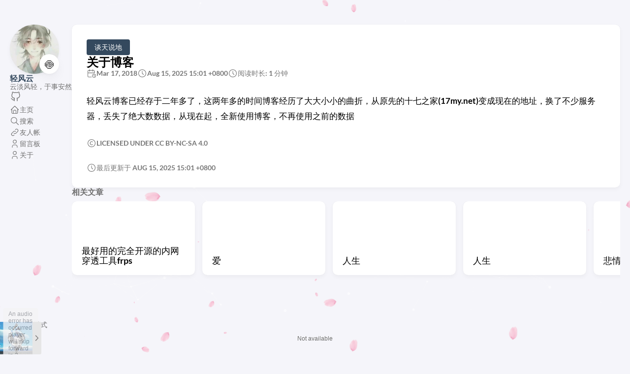

--- FILE ---
content_type: text/html; charset=utf-8
request_url: https://blog.aaayun.cc/archives/7.html
body_size: 7645
content:
<!DOCTYPE html>
<html lang="zh-cn" dir="ltr">
    <head><meta charset='utf-8'>
<meta name='viewport' content='width=device-width, initial-scale=1'><meta name='description' content="轻风云博客已经存于二年多了，这两年多的时间博客经历了大大小小的曲折，从原先的十七之家(17my.net)变成现在的地址，换了不少服务器，丢失了绝大数数据，从现在起，全新使用博客，不再使用之前的数据\n">
<title>关于博客</title>

<link rel='canonical' href='https://blog.aaayun.cc/archives/7.html'>

<link rel="stylesheet" href="/scss/style.min.adaae9fde4eb6d1fbfaae34a8225de332c35159f48e320de4f38cff128a672d1.css"><meta property='og:title' content="关于博客">
<meta property='og:description' content="轻风云博客已经存于二年多了，这两年多的时间博客经历了大大小小的曲折，从原先的十七之家(17my.net)变成现在的地址，换了不少服务器，丢失了绝大数数据，从现在起，全新使用博客，不再使用之前的数据\n">
<meta property='og:url' content='https://blog.aaayun.cc/archives/7.html'>
<meta property='og:site_name' content='轻风云'>
<meta property='og:type' content='article'><meta property='article:section' content='Post' /><meta property='article:published_time' content='2018-03-17T20:03:00&#43;00:00'/><meta property='article:modified_time' content='2025-08-15T15:01:54&#43;08:00'/>
<meta name="twitter:title" content="关于博客">
<meta name="twitter:description" content="轻风云博客已经存于二年多了，这两年多的时间博客经历了大大小小的曲折，从原先的十七之家(17my.net)变成现在的地址，换了不少服务器，丢失了绝大数数据，从现在起，全新使用博客，不再使用之前的数据\n"><div class="loading">
    <div class="sharingon">
        <div class="ring">
            <div class="to"></div>
            <div class="to"></div>
            <div class="to"></div>
            <div class="circle"></div>
        </div>
    </div>
</div>

<style>
    .loading {
        position: fixed;
        display: flex;
        justify-content: center;
        align-items: center;
        top: 0;
        left: 0;
        width: 100%;
        height: 100%;
        z-index: 99;
        zoom: 3.0;
        background-color: #f5f5fa;
    }

    .animated-stop {
        animation-play-state: paused !important;
    }

    .scaleAndFadeout {
        animation: scaleAndFadeOut 1.5s forwards;
    }

     
    @keyframes scaleAndFadeOut {
        0% {
            transform: scale(1);
            opacity: 1;
        }
        100% {
            transform: scale(1.5);
            opacity: 0;
        }
    }

     
    .sharingon {
        position: relative;
        width: 6em;
        height: 6em;
        background-color: red;
        border: 6px solid black;
        animation: rot 1s ease-in-out infinite;
    }

    .ring {
        position: absolute;
        content: "";
        left: 50%;
        top: 50%;
        width: 3.5em;
        height: 3.5em;
        border: 4px solid rgb(110, 13 ,13 ,0.5);
        transform: translate(-50%,-50%);
    }

    .sharingon, .ring, .to,.circle {
        border-radius: 50%;
    }

    .to,.circle {
        position: absolute;
        content: "";
        width: 0.9em;
        height: 0.9em;
        background-color: black;
    }

    .to:nth-child(1) {
        top: -0.5em;
        left: 50%;
        transform: translate(-40%);
    }

    .to::before {
        content: "";
        position: absolute;
        top: -0.5em;
        right: -0.2em;
        width: 1.1em;
        height: 0.9em;
        box-sizing: border-box;
        border-left: 16px solid black;
        border-radius: 100% 0 0;
    }

    .to:nth-child(2) {
        bottom: 0.5em;
        left: -0.35em;
        transform: rotate(-120deg);
    }

    .to:nth-child(3) {
        bottom: 0.5em;
        right: -0.35em;
        transform: rotate(120deg);
    }

    .circle {
        top: 50%;
        left: 50%;
        transform: translate(-50%,-50%);
        box-shadow: 0 0 20px 1px;
        width: 1em;
        height: 1em;
    }

    @keyframes rot {
        0% {
            transform: rotate(0deg);
        }

        100% {
            transform: rotate(360deg);
        }
    }
</style>

<script>
    function initLoading() {
        let loading = document.querySelector(".loading");
        document.addEventListener('DOMContentLoaded', function() {
            
            
            loadFinish();
            
            setTimeout(() => {
                loading.style.display = "none";
            }, 1500)
        });
    }

    function loadFinish() {
        
        let sharingon= document.querySelector(".sharingon");
        sharingon.classList.add("animated-stop")
        
        let loading = document.querySelector(".loading");
        loading.classList.add("scaleAndFadeout")
    }

    initLoading();
</script>

    </head>
    <body class="
    article-page
    ">
    <script>
        (function() {
            const colorSchemeKey = 'StackColorScheme';
            if(!localStorage.getItem(colorSchemeKey)){
                localStorage.setItem(colorSchemeKey, "auto");
            }
        })();
    </script><script>
    (function() {
        const colorSchemeKey = 'StackColorScheme';
        const colorSchemeItem = localStorage.getItem(colorSchemeKey);
        const supportDarkMode = window.matchMedia('(prefers-color-scheme: dark)').matches === true;

        if (colorSchemeItem == 'dark' || colorSchemeItem === 'auto' && supportDarkMode) {
            

            document.documentElement.dataset.scheme = 'dark';
        } else {
            document.documentElement.dataset.scheme = 'light';
        }
    })();
</script>
<div class="container main-container flex on-phone--column extended"><aside class="sidebar left-sidebar sticky ">
    <button class="hamburger hamburger--spin" type="button" id="toggle-menu" aria-label="切换菜单">
        <span class="hamburger-box">
            <span class="hamburger-inner"></span>
        </span>
    </button>

    <header>
        
            
            <figure class="site-avatar">
                <a href="/">
                
                    
                    
                    
                        
                        <img src="/img/avatar_hu_3ed2d734dcdfd8a7.png" width="300"
                            height="300" class="site-logo" loading="lazy" alt="Avatar">
                    
                
                </a>
                
                    <span class="emoji">🍥</span>
                
            </figure>
            
        
        
        <div class="site-meta">
            <h1 class="site-name"><a href="/">轻风云</a></h1>
            <h2 class="site-description">云淡风轻，于事安然</h2>
        </div>
    </header><ol class="menu-social">
            
                <li>
                    <a 
                        href='https://github.com/Anderyly'
                        target="_blank"
                        title="GitHub"
                        rel="me"
                    >
                        
                        
                            <svg xmlns="http://www.w3.org/2000/svg" class="icon icon-tabler icon-tabler-brand-github" width="24" height="24" viewBox="0 0 24 24" stroke-width="2" stroke="currentColor" fill="none" stroke-linecap="round" stroke-linejoin="round">
  <path stroke="none" d="M0 0h24v24H0z" fill="none"/>
  <path d="M9 19c-4.3 1.4 -4.3 -2.5 -6 -3m12 5v-3.5c0 -1 .1 -1.4 -.5 -2c2.8 -.3 5.5 -1.4 5.5 -6a4.6 4.6 0 0 0 -1.3 -3.2a4.2 4.2 0 0 0 -.1 -3.2s-1.1 -.3 -3.5 1.3a12.3 12.3 0 0 0 -6.2 0c-2.4 -1.6 -3.5 -1.3 -3.5 -1.3a4.2 4.2 0 0 0 -.1 3.2a4.6 4.6 0 0 0 -1.3 3.2c0 4.6 2.7 5.7 5.5 6c-.6 .6 -.6 1.2 -.5 2v3.5" />
</svg>



                        
                    </a>
                </li>
            
        </ol><ol class="menu" id="main-menu">
        
        
        
        <li >
            <a href='/' >
                
                
                
                    <svg xmlns="http://www.w3.org/2000/svg" class="icon icon-tabler icon-tabler-home" width="24" height="24" viewBox="0 0 24 24" stroke-width="2" stroke="currentColor" fill="none" stroke-linecap="round" stroke-linejoin="round">
  <path stroke="none" d="M0 0h24v24H0z"/>
  <polyline points="5 12 3 12 12 3 21 12 19 12" />
  <path d="M5 12v7a2 2 0 0 0 2 2h10a2 2 0 0 0 2 -2v-7" />
  <path d="M9 21v-6a2 2 0 0 1 2 -2h2a2 2 0 0 1 2 2v6" />
</svg>



                
                <span>主页</span>
            </a>
        </li>
        
        
        <li >
            <a href='/search/' >
                
                
                
                    <svg xmlns="http://www.w3.org/2000/svg" class="icon icon-tabler icon-tabler-search" width="24" height="24" viewBox="0 0 24 24" stroke-width="2" stroke="currentColor" fill="none" stroke-linecap="round" stroke-linejoin="round">
  <path stroke="none" d="M0 0h24v24H0z"/>
  <circle cx="10" cy="10" r="7" />
  <line x1="21" y1="21" x2="15" y2="15" />
</svg>



                
                <span>搜索</span>
            </a>
        </li>
        
        
        <li >
            <a href='/links/' >
                
                
                
                    <svg xmlns="http://www.w3.org/2000/svg" class="icon icon-tabler icon-tabler-link" width="24" height="24" viewBox="0 0 24 24" stroke-width="2" stroke="currentColor" fill="none" stroke-linecap="round" stroke-linejoin="round">
  <path stroke="none" d="M0 0h24v24H0z"/>
  <path d="M10 14a3.5 3.5 0 0 0 5 0l4 -4a3.5 3.5 0 0 0 -5 -5l-.5 .5" />
  <path d="M14 10a3.5 3.5 0 0 0 -5 0l-4 4a3.5 3.5 0 0 0 5 5l.5 -.5" />
</svg>



                
                <span>友人帐</span>
            </a>
        </li>
        
        
        <li >
            <a href='/talk/' >
                
                
                
                    <svg xmlns="http://www.w3.org/2000/svg" class="icon icon-tabler icon-tabler-user" width="24" height="24" viewBox="0 0 24 24" stroke-width="2" stroke="currentColor" fill="none" stroke-linecap="round" stroke-linejoin="round">
  <path stroke="none" d="M0 0h24v24H0z"/>
  <circle cx="12" cy="7" r="4" />
  <path d="M6 21v-2a4 4 0 0 1 4 -4h4a4 4 0 0 1 4 4v2" />
</svg>



                
                <span>留言板</span>
            </a>
        </li>
        
        
        <li >
            <a href='/about/' >
                
                
                
                    <svg xmlns="http://www.w3.org/2000/svg" class="icon icon-tabler icon-tabler-user" width="24" height="24" viewBox="0 0 24 24" stroke-width="2" stroke="currentColor" fill="none" stroke-linecap="round" stroke-linejoin="round">
  <path stroke="none" d="M0 0h24v24H0z"/>
  <circle cx="12" cy="7" r="4" />
  <path d="M6 21v-2a4 4 0 0 1 4 -4h4a4 4 0 0 1 4 4v2" />
</svg>



                
                <span>关于</span>
            </a>
        </li>
        
        <li class="menu-bottom-section">
            <ol class="menu">

                
                    <li id="dark-mode-toggle">
                        <svg xmlns="http://www.w3.org/2000/svg" class="icon icon-tabler icon-tabler-toggle-left" width="24" height="24" viewBox="0 0 24 24" stroke-width="2" stroke="currentColor" fill="none" stroke-linecap="round" stroke-linejoin="round">
  <path stroke="none" d="M0 0h24v24H0z"/>
  <circle cx="8" cy="12" r="2" />
  <rect x="2" y="6" width="20" height="12" rx="6" />
</svg>



                        <svg xmlns="http://www.w3.org/2000/svg" class="icon icon-tabler icon-tabler-toggle-right" width="24" height="24" viewBox="0 0 24 24" stroke-width="2" stroke="currentColor" fill="none" stroke-linecap="round" stroke-linejoin="round">
  <path stroke="none" d="M0 0h24v24H0z"/>
  <circle cx="16" cy="12" r="2" />
  <rect x="2" y="6" width="20" height="12" rx="6" />
</svg>



                        <span>暗色模式</span>
                    </li>
                
            </ol>
        </li>
    </ol>
</aside>

    

            <main class="main full-width">
    <article class="main-article">
    <header class="article-header">

    <div class="article-details">
    
    <header class="article-category">
        
            <a href="/categories/%E8%B0%88%E5%A4%A9%E8%AF%B4%E5%9C%B0/" >
                谈天说地
            </a>
        
    </header>
    

    <div class="article-title-wrapper">
        <h2 class="article-title">
            <a href="/archives/7.html">关于博客</a>
        </h2>
    
        
    </div>

    
    
    

    
    <footer class="article-time">

        
            <div>
                <svg xmlns="http://www.w3.org/2000/svg" class="icon icon-tabler icon-tabler-calendar-time" width="56" height="56" viewBox="0 0 24 24" stroke-width="2" stroke="currentColor" fill="none" stroke-linecap="round" stroke-linejoin="round">
  <path stroke="none" d="M0 0h24v24H0z"/>
  <path d="M11.795 21h-6.795a2 2 0 0 1 -2 -2v-12a2 2 0 0 1 2 -2h12a2 2 0 0 1 2 2v4" />
  <circle cx="18" cy="18" r="4" />
  <path d="M15 3v4" />
  <path d="M7 3v4" />
  <path d="M3 11h16" />
  <path d="M18 16.496v1.504l1 1" />
</svg>
                <time class="article-time--published">Mar 17, 2018</time>
            </div>
        

        <div class="article-lastmod">
            <svg xmlns="http://www.w3.org/2000/svg" class="icon icon-tabler icon-tabler-clock" width="24" height="24" viewBox="0 0 24 24" stroke-width="2" stroke="currentColor" fill="none" stroke-linecap="round" stroke-linejoin="round">
  <path stroke="none" d="M0 0h24v24H0z"/>
  <circle cx="12" cy="12" r="9" />
  <polyline points="12 7 12 12 15 15" />
</svg>



            <time>
                Aug 15, 2025 15:01 &#43;0800
            </time>
        </div>
            <div>
                <svg xmlns="http://www.w3.org/2000/svg" class="icon icon-tabler icon-tabler-clock" width="24" height="24" viewBox="0 0 24 24" stroke-width="2" stroke="currentColor" fill="none" stroke-linecap="round" stroke-linejoin="round">
  <path stroke="none" d="M0 0h24v24H0z"/>
  <circle cx="12" cy="12" r="9" />
  <polyline points="12 7 12 12 15 15" />
</svg>



                <time class="article-time--reading">
                    阅读时长: 1 分钟
                </time>
            </div>
        
    </footer>
    

    
</div>

</header>

    <section class="article-content">
    
    
    <p>轻风云博客已经存于二年多了，这两年多的时间博客经历了大大小小的曲折，从原先的十七之家(17my.net)变成现在的地址，换了不少服务器，丢失了绝大数数据，从现在起，全新使用博客，不再使用之前的数据</p>

</section>


    <footer class="article-footer">
    

    
    <section class="article-copyright">
        <svg xmlns="http://www.w3.org/2000/svg" class="icon icon-tabler icon-tabler-copyright" width="24" height="24" viewBox="0 0 24 24" stroke-width="2" stroke="currentColor" fill="none" stroke-linecap="round" stroke-linejoin="round">
  <path stroke="none" d="M0 0h24v24H0z"/>
  <circle cx="12" cy="12" r="9" />
  <path d="M14.5 9a3.5 4 0 1 0 0 6" />
</svg>



        <span>Licensed under CC BY-NC-SA 4.0</span>
    </section>
    <section class="article-lastmod">
        <svg xmlns="http://www.w3.org/2000/svg" class="icon icon-tabler icon-tabler-clock" width="24" height="24" viewBox="0 0 24 24" stroke-width="2" stroke="currentColor" fill="none" stroke-linecap="round" stroke-linejoin="round">
  <path stroke="none" d="M0 0h24v24H0z"/>
  <circle cx="12" cy="12" r="9" />
  <polyline points="12 7 12 12 15 15" />
</svg>



        <span>
            最后更新于 Aug 15, 2025 15:01 &#43;0800
        </span>
    </section></footer>


    
</article>

    

    

<aside class="related-content--wrapper">
    <h2 class="section-title">相关文章</h2>
    <div class="related-content">
        <div class="flex article-list--tile">
            
                
<article class="">
    <a href="/archives/947.html">
        
        

        <div class="article-details">
            <h2 class="article-title">最好用的完全开源的内网穿透工具frps</h2>
        </div>
    </a>
</article>

            
                
<article class="">
    <a href="/archives/930.html">
        
        

        <div class="article-details">
            <h2 class="article-title">爱</h2>
        </div>
    </a>
</article>

            
                
<article class="">
    <a href="/archives/788.html">
        
        

        <div class="article-details">
            <h2 class="article-title">人生</h2>
        </div>
    </a>
</article>

            
                
<article class="">
    <a href="/archives/604.html">
        
        

        <div class="article-details">
            <h2 class="article-title">人生</h2>
        </div>
    </a>
</article>

            
                
<article class="">
    <a href="/archives/601.html">
        
        

        <div class="article-details">
            <h2 class="article-title">悲情客</h2>
        </div>
    </a>
</article>

            
        </div>
    </div>
</aside>

     
    
        
    <script
    src="https://giscus.app/client.js"
    data-repo="Anderyly/anderyly.github.io"
    data-repo-id="R_kgDOPeUMeA"
    data-category="Announcements"
    data-category-id="DIC_kwDOPeUMeM4CuNM_"
    data-mapping="pathname"
    data-strict="0"
    data-reactions-enabled="1"
    data-emit-metadata="0"
    data-input-position="top"
    data-theme="light"
    data-lang="en"
    data-loading=""
    crossorigin="anonymous"
    async
></script>
<script>
    function setGiscusTheme(theme) {
        let giscus = document.querySelector("iframe.giscus-frame");
        if (giscus) {
            giscus.contentWindow.postMessage(
                {
                    giscus: {
                        setConfig: {
                            theme: theme,
                        },
                    },
                },
                "https://giscus.app"
            );
        }
    }

    (function () {
        addEventListener("message", (e) => {
            if (event.origin !== "https://giscus.app") return;
            handler();
        });
        window.addEventListener("onColorSchemeChange", handler);

        function handler() {
            if (document.documentElement.dataset.scheme === "light") {
                setGiscusTheme('light');
            } else {
                setGiscusTheme('dark_dimmed');
            }
        }
    })();
</script>
<div class="comment"></div>


    

    <footer class="site-footer">
    <section class="copyright">
        &copy; 
        
            2015 - 
        
        2025 轻风云
    </section>
    
    <section class="powerby">
        
            <a href="https://www.upyun.com/?utm_source=lianmeng&utm_medium=referral">本网站由<img width="50px" src="https://uss.aaayun.cc/upyun.png">提供cdn加速/云存储服务</a> <br/>
        使用 <a href="https://gohugo.io/" target="_blank" rel="noopener">Hugo</a> 构建 <br />
        主题 <b><a href="https://github.com/CaiJimmy/hugo-theme-stack" target="_blank" rel="noopener" data-version="3.30.0">Stack</a></b> 由 <a href="https://jimmycai.com" target="_blank" rel="noopener">Jimmy</a> 设计
    </section>
</footer>


    
<div class="pswp" tabindex="-1" role="dialog" aria-hidden="true">

    
    <div class="pswp__bg"></div>

    
    <div class="pswp__scroll-wrap">

        
        <div class="pswp__container">
            <div class="pswp__item"></div>
            <div class="pswp__item"></div>
            <div class="pswp__item"></div>
        </div>

        
        <div class="pswp__ui pswp__ui--hidden">

            <div class="pswp__top-bar">

                

                <div class="pswp__counter"></div>

                <button class="pswp__button pswp__button--close" title="Close (Esc)"></button>

                <button class="pswp__button pswp__button--share" title="Share"></button>

                <button class="pswp__button pswp__button--fs" title="Toggle fullscreen"></button>

                <button class="pswp__button pswp__button--zoom" title="Zoom in/out"></button>

                
                
                <div class="pswp__preloader">
                    <div class="pswp__preloader__icn">
                        <div class="pswp__preloader__cut">
                            <div class="pswp__preloader__donut"></div>
                        </div>
                    </div>
                </div>
            </div>

            <div class="pswp__share-modal pswp__share-modal--hidden pswp__single-tap">
                <div class="pswp__share-tooltip"></div>
            </div>

            <button class="pswp__button pswp__button--arrow--left" title="Previous (arrow left)">
            </button>

            <button class="pswp__button pswp__button--arrow--right" title="Next (arrow right)">
            </button>

            <div class="pswp__caption">
                <div class="pswp__caption__center"></div>
            </div>

        </div>

    </div>

</div><script 
                src="https://cdn.jsdelivr.net/npm/photoswipe@4.1.3/dist/photoswipe.min.js"integrity="sha256-ePwmChbbvXbsO02lbM3HoHbSHTHFAeChekF1xKJdleo="crossorigin="anonymous"
                defer
                >
            </script><script 
                src="https://cdn.jsdelivr.net/npm/photoswipe@4.1.3/dist/photoswipe-ui-default.min.js"integrity="sha256-UKkzOn/w1mBxRmLLGrSeyB4e1xbrp4xylgAWb3M42pU="crossorigin="anonymous"
                defer
                >
            </script><link 
                rel="stylesheet" 
                href="https://cdn.jsdelivr.net/npm/photoswipe@4.1.3/dist/default-skin/default-skin.min.css"crossorigin="anonymous"
            ><link 
                rel="stylesheet" 
                href="https://cdn.jsdelivr.net/npm/photoswipe@4.1.3/dist/photoswipe.min.css"crossorigin="anonymous"
            >

            </main>
        </div>
        <script 
                src="https://cdn.jsdelivr.net/npm/node-vibrant@3.1.6/dist/vibrant.min.js"integrity="sha256-awcR2jno4kI5X0zL8ex0vi2z&#43;KMkF24hUW8WePSA9HM="crossorigin="anonymous"
                
                >
            </script><script type="text/javascript" src="/ts/main.eaf1211e4c7db355f37ceea53df13700e1b77fbcc3cfe8c1c1f69e4468a752e1.js" defer></script>
<script>
    (function () {
        const customFont = document.createElement('link');
        customFont.href = "https://fonts.googleapis.com/css2?family=Lato:wght@300;400;700&display=swap";

        customFont.type = "text/css";
        customFont.rel = "stylesheet";

        document.head.appendChild(customFont);
    }());
</script>

<script src="https://cdn.jsdelivr.net/npm/pjax/pjax.min.js"></script>
<script>
    const staticDir = "https://blog.aaayun.cc/"

    var pjax = new Pjax({
        selectors: [
            ".main-container",
            ".js-Pjax"
        ]
    })
</script>
<div id="dplayer"></div>
<script src="https://blog.aaayun.cc/js/dplayer/DPlayer.min.js"></script>

<div id="aplayer"></div>
<script src="https://cdn.jsdelivr.net/npm/aplayer/dist/APlayer.min.js"></script>

<script>
    const ap = new APlayer({
        container: document.getElementById('aplayer'),
        fixed: true,
        lrcType: 3,
        autoplay:true,
        audio: [
            {
                name: 'solo',
                artist: 'Clean Bandit',
                url: 'https://uss.aaayun.cc/music/solo.mp3',
                cover: 'https://p1.music.126.net/QkQZkw_o9hGIcYQGxQgHAA==/109951163683694959.jpg?param=130y130',
                lrc: 'https://uss.aaayun.cc/music/solo.lrc',
            },
            {
                name: '危险派对',
                artist: 'Clean Bandit',
                url: 'https://uss.aaayun.cc/music/wxpd.mp3',
                cover: 'https://p2.music.126.net/W8ETRaZt_fS1gJGbifTlew==/109951170480087921.jpg?param=250y250',
                lrc: 'https://uss.aaayun.cc/music/wxpd.lcr',
            },
        ]
    });
 </script>
<script>
    pjax._handleResponse = pjax.handleResponse;
    pjax.handleResponse = function(responseText, request, href, options) {
        if (request.responseText.match("<html")) {
            if (responseText) {
                
                let newDom = new DOMParser().parseFromString(responseText, 'text/html');
                
                let bodyClass = newDom.body.className;
                document.body.setAttribute("class", bodyClass)
            }

            
            pjax._handleResponse(responseText, request, href, options);
            initCodeMoreBox()
        } else {
            
        }
    }
</script>
<script>
    document.addEventListener('pjax:complete', () => {
        
        window.Stack.init();
    })
</script>

<style>
    @font-face {
        font-family: '字体名';
        src: url(https://blog.aaayun.cc/font/S6u9w4BMUTPHh6UVSwiPGQ.woff2) format('truetype');
    }

    :root {
        --base-font-family: '字体名';
        --code-font-family: '字体名';
    }
</style>
<style>
    #TableOfContents > ul, ol {
        ul, ol {
            display: none;
        }
        .open {
            display: block;
        }
    }
</style>

<script>
    function initTocHide() {
        
        let toc = document.querySelector(".widget--toc");
        if (!toc) {
            return;
        }
        
        window.addEventListener('scroll', function() {
            
            let openUl = document.querySelectorAll(".open");
            if (openUl.length > 0) {
                openUl.forEach((ul) => {
                    ul.classList.remove("open")
                })
            }
            
            let currentLi = document.querySelector(".active-class");
            if (!currentLi) {
                return
            }
            
            if (currentLi.children.length > 1) {
                currentLi.children[1].classList.add("open")
            }
            
            let ul = currentLi.parentElement;
            do {
                ul.classList.add("open");
                ul = ul.parentElement.parentElement
            } while (ul !== undefined && (ul.localName === 'ul' || ul.localName === 'ol'))
        });
    }
    initTocHide()
</script>

<style>
    .highlight {
         
        max-height: 400px;
        overflow: hidden;
    }

    .code-show {
        max-height: none !important;
    }

    .code-more-box {
        width: 100%;
        padding-top: 78px;
        background-image: -webkit-gradient(linear, left top, left bottom, from(rgba(255, 255, 255, 0)), to(#fff));
        position: absolute;
        left: 0;
        right: 0;
        bottom: 0;
        z-index: 1;
    }

    .code-more-btn {
        display: block;
        margin: auto;
        width: 44px;
        height: 22px;
        background: #f0f0f5;
        border-top-left-radius: 8px;
        border-top-right-radius: 8px;
        padding-top: 6px;
        cursor: pointer;
    }

    .code-more-img {
        cursor: pointer !important;
        display: block;
        margin: auto;
        width: 22px;
        height: 16px;
    }
</style>

<script>
    function initCodeMoreBox() {
        let codeBlocks = document.querySelectorAll(".highlight");
        if (!codeBlocks) {
            return;
        }
        codeBlocks.forEach(codeBlock => {
            
            if (codeBlock.scrollHeight <= codeBlock.clientHeight) {
                return;
            }
            
            
            let codeMoreBox = document.createElement('div');
            codeMoreBox.classList.add('code-more-box');
            
            let codeMoreBtn = document.createElement('span');
            codeMoreBtn.classList.add('code-more-btn');
            codeMoreBtn.addEventListener('click', () => {
                codeBlock.classList.add('code-show');
                codeMoreBox.style.display = 'none';
                
                window.dispatchEvent(new Event('resize'))
            })
            
            let img = document.createElement('img');
            img.classList.add('code-more-img');
            img.src = "https://blog.aaayun.cc/icons/codeMore.png"
            
            codeMoreBtn.appendChild(img);
            codeMoreBox.appendChild(codeMoreBtn);
            codeBlock.appendChild(codeMoreBox)
        })
    }

    initCodeMoreBox();
</script><div class="js-Pjax">
        <script>
            (function () {
                
                let comment = document.querySelector(".comment");
                if (!comment) {
                    return
                }
                let script = document.createElement('script');
                
                script.setAttribute('src', 'https://giscus.app/client.js');
                script.setAttribute('data-repo', 'Anderyly\/anderyly.github.io');
                
                script.async = true;
                
                document.querySelector('.site-footer').before(script)
            })(document);
        </script>
    <div><script>
            async function renderKaTeX() {
                
                let katex = document.querySelector(".math-katex");
                if (!katex) {
                    return;
                }
                
                while (typeof renderMathInElement !== 'function') {
                    await delay(500);
                }
                
                renderMathInElement(document.body, {
                    delimiters: [
                        { left: "$$", right: "$$", display: true },
                        { left: "$", right: "$", display: false },
                        { left: "\\(", right: "\\)", display: false },
                        { left: "\\[", right: "\\]", display: true }
                    ],
                    ignoredClasses: ["gist"]
                });
            }

            

            function delay(time) {
                return new Promise(resolve => {
                    setTimeout(resolve, time)
                })
            }

            document.addEventListener('pjax:complete', () => {
                renderKaTeX();
            })
        </script>



        
        
        <script src=https://blog.aaayun.cc/js/topbar.min.js></script>
        
        <script>
            
            topbar.config({
                barColors: {
                    '0': 'rgba(255,  255, 255, 1)', 
                    '1.0': 'rgba(0, 149, 234,  1)' 
                }
            })

            document.addEventListener('pjax:send', () => {
                
                topbar.show();
            })

            document.addEventListener('pjax:complete', () => {
                
                topbar.hide();
            })
        </script>

        <script>

            

            window.onbeforeunload = () => {
                console.log("==================================")
                
                const playInfo = {
                    index: ap.list.index,
                    currentTime: ap.audio.currentTime,
                    paused: ap.paused
                };
                localStorage.setItem("playInfo", JSON.stringify(playInfo));
            };

            

            window.onload = () => {
                
                const playInfo = JSON.parse(localStorage.getItem("playInfo"));
                if (!playInfo) {
                    return;
                }
                
                ap.list.switch(playInfo.index);
                
                setTimeout(() => {
                    
                    ap.seek(playInfo.currentTime);
                    
                    if (!playInfo.paused) {
                        ap.play()
                    }
                }, 500);
            };
        </script>








        <script src=https://blog.aaayun.cc/background/sakura.js></script>

        <div id="particles-js"></div>

        <script src=https://blog.aaayun.cc/background/particles.min.js></script>
        <script>
            particlesJS.load('particles-js', "https://blog.aaayun.cc/background/particlesjs-config.json", function() {
                console.log('particles.js loaded - callback');
            });
        </script>

        <style>
            #particles-js {
                position: fixed;
                top: 0;
                left: 0;
                width: 100%;
                z-index: -1;
            }
        </style>

    </body>
</html>


--- FILE ---
content_type: text/css; charset=utf-8
request_url: https://blog.aaayun.cc/scss/style.min.adaae9fde4eb6d1fbfaae34a8225de332c35159f48e320de4f38cff128a672d1.css
body_size: 10760
content:
/*!* Hugo Theme Stack
*
* @author: Jimmy Cai
* @website: https://jimmycai.com
* @link: https://github.com/CaiJimmy/hugo-theme-stack*/:root{--main-top-padding:35px;--body-background:#f5f5fa;--accent-color:#34495e;--accent-color-darker:#2c3e50;--accent-color-text:#fff;--body-text-color:#707070;--tag-border-radius:4px;--section-separation:40px;--scrollbar-thumb:hsl(0, 0%, 85%);--scrollbar-track:var(--body-background)}@media(min-width:1280px){:root{--main-top-padding:50px}}:root[data-scheme=dark]{--body-background:#303030;--accent-color:#ecf0f1;--accent-color-darker:#bdc3c7;--accent-color-text:#000;--body-text-color:rgba(255, 255, 255, 0.7);--scrollbar-thumb:hsl(0, 0%, 40%);--scrollbar-track:var(--body-background)}:root{--sys-font-family:-apple-system, BlinkMacSystemFont, "Segoe UI", "Droid Sans", "Helvetica Neue";--zh-font-family:"PingFang SC", "Hiragino Sans GB", "Droid Sans Fallback", "Microsoft YaHei";--base-font-family:"Lato", var(--sys-font-family), var(--zh-font-family), sans-serif;--code-font-family:Menlo, Monaco, Consolas, "Courier New", var(--zh-font-family), monospace}:root{--card-background:#fff;--card-background-selected:#eaeaea;--card-text-color-main:#000;--card-text-color-secondary:#747474;--card-text-color-tertiary:#767676;--card-separator-color:rgba(218, 218, 218, 0.5);--card-border-radius:10px;--card-padding:20px;--small-card-padding:25px 20px}@media(min-width:768px){:root{--card-padding:25px}}@media(min-width:1280px){:root{--card-padding:30px}}@media(min-width:768px){:root{--small-card-padding:25px}}:root[data-scheme=dark]{--card-background:#424242;--card-background-selected:rgba(255, 255, 255, 0.16);--card-text-color-main:rgba(255, 255, 255, 0.9);--card-text-color-secondary:rgba(255, 255, 255, 0.7);--card-text-color-tertiary:rgba(255, 255, 255, 0.5);--card-separator-color:rgba(255, 255, 255, 0.12)}:root{--article-font-family:var(--base-font-family);--article-font-size:1.6rem;--article-line-height:1.85}@media(min-width:768px){:root{--article-font-size:1.7rem}}:root{--blockquote-border-size:4px;--blockquote-background-color:rgb(248 248 248);--heading-border-size:4px;--link-background-color:189, 195, 199;--link-background-opacity:0.5;--link-background-opacity-hover:0.7;--pre-background-color:#272822;--pre-text-color:#f8f8f2;--code-background-color:rgba(0, 0, 0, 0.12);--code-text-color:#808080;--table-border-color:#dadada;--tr-even-background-color:#efefee;--kbd-border-color:#dadada}:root[data-scheme=dark]{--code-background-color:#272822;--code-text-color:rgba(255, 255, 255, 0.9);--table-border-color:#717171;--tr-even-background-color:#545454;--blockquote-background-color:rgb(75 75 75)}:root{--shadow-l1:0px 4px 8px rgba(0, 0, 0, 0.04), 0px 0px 2px rgba(0, 0, 0, 0.06), 0px 0px 1px rgba(0, 0, 0, 0.04);--shadow-l2:0px 10px 20px rgba(0, 0, 0, 0.04), 0px 2px 6px rgba(0, 0, 0, 0.04), 0px 0px 1px rgba(0, 0, 0, 0.04);--shadow-l3:0px 10px 20px rgba(0, 0, 0, 0.04), 0px 2px 6px rgba(0, 0, 0, 0.04), 0px 0px 1px rgba(0, 0, 0, 0.04);--shadow-l4:0px 24px 32px rgba(0, 0, 0, 0.04), 0px 16px 24px rgba(0, 0, 0, 0.04), 0px 4px 8px rgba(0, 0, 0, 0.04),
        0px 0px 1px rgba(0, 0, 0, 0.04)}[data-scheme=light]{--pre-text-color:#272822;--pre-background-color:#fafafa}[data-scheme=light] .chroma{color:#272822;background-color:#fafafa}[data-scheme=light] .chroma .err{color:#960050}[data-scheme=light] .chroma .lntd{vertical-align:top;padding:0;margin:0;border:0}[data-scheme=light] .chroma .lntable{border-spacing:0;padding:0;margin:0;border:0;width:100%;display:block}[data-scheme=light] .chroma .lntable>tbody{display:block;width:100%}[data-scheme=light] .chroma .lntable>tbody>tr{display:flex;width:100%}[data-scheme=light] .chroma .lntable>tbody>tr>td:last-child{overflow-x:auto}[data-scheme=light] .chroma .hl{display:block;width:100%;background-color:#ffc}[data-scheme=light] .chroma .lnt{margin-right:.4em;padding:0 .4em;color:#7f7f7f;display:block}[data-scheme=light] .chroma .ln{margin-right:.4em;padding:0 .4em;color:#7f7f7f}[data-scheme=light] .chroma .k{color:#00a8c8}[data-scheme=light] .chroma .kc{color:#00a8c8}[data-scheme=light] .chroma .kd{color:#00a8c8}[data-scheme=light] .chroma .kn{color:#f92672}[data-scheme=light] .chroma .kp{color:#00a8c8}[data-scheme=light] .chroma .kr{color:#00a8c8}[data-scheme=light] .chroma .kt{color:#00a8c8}[data-scheme=light] .chroma .n{color:#111}[data-scheme=light] .chroma .na{color:#75af00}[data-scheme=light] .chroma .nb{color:#111}[data-scheme=light] .chroma .bp{color:#111}[data-scheme=light] .chroma .nc{color:#75af00}[data-scheme=light] .chroma .no{color:#00a8c8}[data-scheme=light] .chroma .nd{color:#75af00}[data-scheme=light] .chroma .ni{color:#111}[data-scheme=light] .chroma .ne{color:#75af00}[data-scheme=light] .chroma .nf{color:#75af00}[data-scheme=light] .chroma .fm{color:#111}[data-scheme=light] .chroma .nl{color:#111}[data-scheme=light] .chroma .nn{color:#111}[data-scheme=light] .chroma .nx{color:#75af00}[data-scheme=light] .chroma .py{color:#111}[data-scheme=light] .chroma .nt{color:#f92672}[data-scheme=light] .chroma .nv{color:#111}[data-scheme=light] .chroma .vc{color:#111}[data-scheme=light] .chroma .vg{color:#111}[data-scheme=light] .chroma .vi{color:#111}[data-scheme=light] .chroma .vm{color:#111}[data-scheme=light] .chroma .l{color:#ae81ff}[data-scheme=light] .chroma .ld{color:#d88200}[data-scheme=light] .chroma .s{color:#d88200}[data-scheme=light] .chroma .sa{color:#d88200}[data-scheme=light] .chroma .sb{color:#d88200}[data-scheme=light] .chroma .sc{color:#d88200}[data-scheme=light] .chroma .dl{color:#d88200}[data-scheme=light] .chroma .sd{color:#d88200}[data-scheme=light] .chroma .s2{color:#d88200}[data-scheme=light] .chroma .se{color:#ae81ff}[data-scheme=light] .chroma .sh{color:#d88200}[data-scheme=light] .chroma .si{color:#d88200}[data-scheme=light] .chroma .sx{color:#d88200}[data-scheme=light] .chroma .sr{color:#d88200}[data-scheme=light] .chroma .s1{color:#d88200}[data-scheme=light] .chroma .ss{color:#d88200}[data-scheme=light] .chroma .m{color:#ae81ff}[data-scheme=light] .chroma .mb{color:#ae81ff}[data-scheme=light] .chroma .mf{color:#ae81ff}[data-scheme=light] .chroma .mh{color:#ae81ff}[data-scheme=light] .chroma .mi{color:#ae81ff}[data-scheme=light] .chroma .il{color:#ae81ff}[data-scheme=light] .chroma .mo{color:#ae81ff}[data-scheme=light] .chroma .o{color:#f92672}[data-scheme=light] .chroma .ow{color:#f92672}[data-scheme=light] .chroma .p{color:#111}[data-scheme=light] .chroma .c{color:#75715e}[data-scheme=light] .chroma .ch{color:#75715e}[data-scheme=light] .chroma .cm{color:#75715e}[data-scheme=light] .chroma .c1{color:#75715e}[data-scheme=light] .chroma .cs{color:#75715e}[data-scheme=light] .chroma .cp{color:#75715e}[data-scheme=light] .chroma .cpf{color:#75715e}[data-scheme=light] .chroma .gd{color:#f92672}[data-scheme=light] .chroma .ge{font-style:italic}[data-scheme=light] .chroma .gi{color:#75af00}[data-scheme=light] .chroma .gs{font-weight:700}[data-scheme=light] .chroma .gu{color:#75715e}[data-scheme=dark]{--pre-text-color:#f8f8f2;--pre-background-color:#272822}[data-scheme=dark] .chroma{color:#f8f8f2;background-color:#272822}[data-scheme=dark] .chroma .err{color:#bb0064}[data-scheme=dark] .chroma .lntd{vertical-align:top;padding:0;margin:0;border:0}[data-scheme=dark] .chroma .lntable{border-spacing:0;padding:0;margin:0;border:0;width:100%;display:block}[data-scheme=dark] .chroma .lntable>tbody{display:block;width:100%}[data-scheme=dark] .chroma .lntable>tbody>tr{display:flex;width:100%}[data-scheme=dark] .chroma .lntable>tbody>tr>td:last-child{overflow-x:auto}[data-scheme=dark] .chroma .hl{display:block;width:100%;background-color:#ffc}[data-scheme=dark] .chroma .lnt{margin-right:.4em;padding:0 .4em;color:#7f7f7f;display:block}[data-scheme=dark] .chroma .ln{margin-right:.4em;padding:0 .4em;color:#7f7f7f}[data-scheme=dark] .chroma .k{color:#66d9ef}[data-scheme=dark] .chroma .kc{color:#66d9ef}[data-scheme=dark] .chroma .kd{color:#66d9ef}[data-scheme=dark] .chroma .kn{color:#f92672}[data-scheme=dark] .chroma .kp{color:#66d9ef}[data-scheme=dark] .chroma .kr{color:#66d9ef}[data-scheme=dark] .chroma .kt{color:#66d9ef}[data-scheme=dark] .chroma .n{color:#f8f8f2}[data-scheme=dark] .chroma .na{color:#a6e22e}[data-scheme=dark] .chroma .nb{color:#f8f8f2}[data-scheme=dark] .chroma .bp{color:#f8f8f2}[data-scheme=dark] .chroma .nc{color:#a6e22e}[data-scheme=dark] .chroma .no{color:#66d9ef}[data-scheme=dark] .chroma .nd{color:#a6e22e}[data-scheme=dark] .chroma .ni{color:#f8f8f2}[data-scheme=dark] .chroma .ne{color:#a6e22e}[data-scheme=dark] .chroma .nf{color:#a6e22e}[data-scheme=dark] .chroma .fm{color:#f8f8f2}[data-scheme=dark] .chroma .nl{color:#f8f8f2}[data-scheme=dark] .chroma .nn{color:#f8f8f2}[data-scheme=dark] .chroma .nx{color:#a6e22e}[data-scheme=dark] .chroma .py{color:#f8f8f2}[data-scheme=dark] .chroma .nt{color:#f92672}[data-scheme=dark] .chroma .nv{color:#f8f8f2}[data-scheme=dark] .chroma .vc{color:#f8f8f2}[data-scheme=dark] .chroma .vg{color:#f8f8f2}[data-scheme=dark] .chroma .vi{color:#f8f8f2}[data-scheme=dark] .chroma .vm{color:#f8f8f2}[data-scheme=dark] .chroma .l{color:#ae81ff}[data-scheme=dark] .chroma .ld{color:#e6db74}[data-scheme=dark] .chroma .s{color:#e6db74}[data-scheme=dark] .chroma .sa{color:#e6db74}[data-scheme=dark] .chroma .sb{color:#e6db74}[data-scheme=dark] .chroma .sc{color:#e6db74}[data-scheme=dark] .chroma .dl{color:#e6db74}[data-scheme=dark] .chroma .sd{color:#e6db74}[data-scheme=dark] .chroma .s2{color:#e6db74}[data-scheme=dark] .chroma .se{color:#ae81ff}[data-scheme=dark] .chroma .sh{color:#e6db74}[data-scheme=dark] .chroma .si{color:#e6db74}[data-scheme=dark] .chroma .sx{color:#e6db74}[data-scheme=dark] .chroma .sr{color:#e6db74}[data-scheme=dark] .chroma .s1{color:#e6db74}[data-scheme=dark] .chroma .ss{color:#e6db74}[data-scheme=dark] .chroma .m{color:#ae81ff}[data-scheme=dark] .chroma .mb{color:#ae81ff}[data-scheme=dark] .chroma .mf{color:#ae81ff}[data-scheme=dark] .chroma .mh{color:#ae81ff}[data-scheme=dark] .chroma .mi{color:#ae81ff}[data-scheme=dark] .chroma .il{color:#ae81ff}[data-scheme=dark] .chroma .mo{color:#ae81ff}[data-scheme=dark] .chroma .o{color:#f92672}[data-scheme=dark] .chroma .ow{color:#f92672}[data-scheme=dark] .chroma .p{color:#f8f8f2}[data-scheme=dark] .chroma .c{color:#75715e}[data-scheme=dark] .chroma .ch{color:#75715e}[data-scheme=dark] .chroma .cm{color:#75715e}[data-scheme=dark] .chroma .c1{color:#75715e}[data-scheme=dark] .chroma .cs{color:#75715e}[data-scheme=dark] .chroma .cp{color:#75715e}[data-scheme=dark] .chroma .cpf{color:#75715e}[data-scheme=dark] .chroma .gd{color:#f92672}[data-scheme=dark] .chroma .ge{font-style:italic}[data-scheme=dark] .chroma .gi{color:#a6e22e}[data-scheme=dark] .chroma .gs{font-weight:700}[data-scheme=dark] .chroma .gu{color:#75715e}:root{--menu-icon-separation:40px;--container-padding:15px;--widget-separation:var(--section-separation)}.container{margin-left:auto;margin-right:auto}.container .left-sidebar{order:-3;max-width:var(--left-sidebar-max-width)}.container .right-sidebar{order:-1;max-width:var(--right-sidebar-max-width)}@media(min-width:1024px){.container .right-sidebar{display:flex}}@media(min-width:768px){.container.extended{max-width:1024px;--left-sidebar-max-width:25%;--right-sidebar-max-width:30%}}@media(min-width:1024px){.container.extended{max-width:1280px;--left-sidebar-max-width:20%;--right-sidebar-max-width:30%}}@media(min-width:1280px){.container.extended{max-width:1536px;--left-sidebar-max-width:15%;--right-sidebar-max-width:25%}}@media(min-width:768px){.container.compact{--left-sidebar-max-width:25%;max-width:768px}}@media(min-width:1024px){.container.compact{max-width:1024px;--left-sidebar-max-width:20%}}@media(min-width:1280px){.container.compact{max-width:1280px}}.flex{display:flex;flex-direction:row}.flex.column{flex-direction:column}.flex.on-phone--column{flex-direction:column}@media(min-width:768px){.flex.on-phone--column{flex-direction:unset}}.flex .full-width{width:100%}main.main{order:-2;min-width:0;max-width:100%;flex-grow:1;display:flex;flex-direction:column;gap:var(--section-separation)}@media(min-width:768px){main.main{padding-top:var(--main-top-padding)}}.main-container{min-height:100vh;align-items:flex-start;padding:0 15px;gap:var(--section-separation);padding-top:var(--main-top-padding)}@media(min-width:768px){.main-container{padding:0 20px}}/*!normalize.css v8.0.1 | MIT License | github.com/necolas/normalize.css*/html{line-height:1.15;-webkit-text-size-adjust:100%}body{margin:0}main{display:block}h1{font-size:2em;margin:.67em 0}hr{box-sizing:content-box;height:0;overflow:visible}pre{font-family:monospace,monospace;font-size:1em}a{background-color:transparent}abbr[title]{border-bottom:none;text-decoration:underline;text-decoration:underline dotted}b,strong{font-weight:bolder}code,kbd,samp{font-family:monospace,monospace;font-size:1em}small{font-size:80%}sub,sup{font-size:75%;line-height:0;position:relative;vertical-align:baseline}sub{bottom:-.25em}sup{top:-.5em}img{border-style:none}button,input,optgroup,select,textarea{font-family:inherit;font-size:100%;line-height:1.15;margin:0}button,input{overflow:visible}button,select{text-transform:none}button,[type=button],[type=reset],[type=submit]{-webkit-appearance:button}button::-moz-focus-inner,[type=button]::-moz-focus-inner,[type=reset]::-moz-focus-inner,[type=submit]::-moz-focus-inner{border-style:none;padding:0}button:-moz-focusring,[type=button]:-moz-focusring,[type=reset]:-moz-focusring,[type=submit]:-moz-focusring{outline:1px dotted ButtonText}fieldset{padding:.35em .75em .625em}legend{box-sizing:border-box;color:inherit;display:table;max-width:100%;padding:0;white-space:normal}progress{vertical-align:baseline}textarea{overflow:auto}[type=checkbox],[type=radio]{box-sizing:border-box;padding:0}[type=number]::-webkit-inner-spin-button,[type=number]::-webkit-outer-spin-button{height:auto}[type=search]{-webkit-appearance:textfield;outline-offset:-2px}[type=search]::-webkit-search-decoration{-webkit-appearance:none}::-webkit-file-upload-button{-webkit-appearance:button;font:inherit}details{display:block}summary{display:list-item}template{display:none}[hidden]{display:none}/*!* Hamburgers
* @description Tasty CSS-animated hamburgers
* @author Jonathan Suh @jonsuh
* @site https://jonsuh.com/hamburgers
* @link https://github.com/jonsuh/hamburgers*/.hamburger{padding-top:10px;display:inline-block;cursor:pointer;transition-property:opacity,filter;transition-duration:.15s;transition-timing-function:linear;font:inherit;color:inherit;text-transform:none;background-color:transparent;border:0;margin:0;overflow:visible}.hamburger:hover{opacity:.7}.hamburger.is-active:hover{opacity:.7}.hamburger.is-active .hamburger-inner,.hamburger.is-active .hamburger-inner::before,.hamburger.is-active .hamburger-inner::after{background-color:#000}.hamburger-box{width:30px;height:24px;display:inline-block;position:relative}.hamburger-inner{display:block;top:50%;margin-top:-2px}.hamburger-inner,.hamburger-inner::before,.hamburger-inner::after{width:30px;height:2px;background-color:var(--card-text-color-main);border-radius:4px;position:absolute;transition-property:transform;transition-duration:.15s;transition-timing-function:ease}.hamburger-inner::before,.hamburger-inner::after{content:"";display:block}.hamburger-inner::before{top:-10px}.hamburger-inner::after{bottom:-10px}.hamburger--spin .hamburger-inner{transition-duration:.22s;transition-timing-function:cubic-bezier(.55,.055,.675,.19)}.hamburger--spin .hamburger-inner::before{transition:top .1s .25s ease-in,opacity .1s ease-in}.hamburger--spin .hamburger-inner::after{transition:bottom .1s .25s ease-in,transform .22s cubic-bezier(.55,.055,.675,.19)}.hamburger--spin.is-active .hamburger-inner{transform:rotate(225deg);transition-delay:.12s;transition-timing-function:cubic-bezier(.215,.61,.355,1)}.hamburger--spin.is-active .hamburger-inner::before{top:0;opacity:0;transition:top .1s ease-out,opacity .1s .12s ease-out}.hamburger--spin.is-active .hamburger-inner::after{bottom:0;transform:rotate(-90deg);transition:bottom .1s ease-out,transform .22s .12s cubic-bezier(.215,.61,.355,1)}#toggle-menu{background:0 0;border:none;position:absolute;right:0;top:0;z-index:2;cursor:pointer;outline:none}[dir=rtl] #toggle-menu{left:0;right:auto}@media(min-width:768px){#toggle-menu{display:none}}#toggle-menu.is-active .hamburger-inner,#toggle-menu.is-active .hamburger-inner::before,#toggle-menu.is-active .hamburger-inner::after{background-color:var(--accent-color)}#main-menu{list-style:none;overflow-y:auto;flex-grow:1;font-size:1.4rem;background-color:var(--card-background);box-shadow:var(--shadow-l1);display:none;margin:0 calc(var(--container-padding) * -1);padding:30px}@media(min-width:1280px){#main-menu{padding:15px 0}}#main-menu,#main-menu .menu-bottom-section ol{flex-direction:column;gap:30px}@media(min-width:1280px){#main-menu,#main-menu .menu-bottom-section ol{gap:25px}}#main-menu.show{display:flex}@media(min-width:768px){#main-menu{align-items:flex-end;display:flex;background-color:transparent;padding:0;box-shadow:none;margin:0}}#main-menu li{position:relative;vertical-align:middle;padding:0}@media(min-width:768px){#main-menu li{width:100%}}#main-menu li svg{stroke:currentColor;stroke-width:1.33;width:20px;height:20px}#main-menu li a{height:100%;display:inline-flex;align-items:center;color:var(--body-text-color);gap:var(--menu-icon-separation)}#main-menu li span{flex:1}#main-menu li.current a{color:var(--accent-color);font-weight:700}#main-menu li.menu-bottom-section{margin-top:auto}#main-menu li.menu-bottom-section ol{display:flex;padding-left:0}.menu-social{list-style:none;padding:0;margin:0;display:flex;flex-direction:row;gap:10px}.menu-social svg{width:24px;height:24px;stroke:var(--body-text-color);stroke-width:1.33}.article-list{display:flex;flex-direction:column;gap:var(--section-separation)}.article-list article{display:flex;flex-direction:column;background-color:var(--card-background);box-shadow:var(--shadow-l1);border-radius:var(--card-border-radius);overflow:hidden;transition:box-shadow .3s ease}.article-list article:hover{box-shadow:var(--shadow-l2)}.article-list article .article-image img{width:100%;height:150px;object-fit:cover}@media(min-width:768px){.article-list article .article-image img{height:200px}}@media(min-width:1280px){.article-list article .article-image img{height:250px}}.article-list article:nth-child(5n+1) .article-category a{background:#8ea885;color:#fff}.article-list article:nth-child(5n+2) .article-category a{background:#df7988;color:#fff}.article-list article:nth-child(5n+3) .article-category a{background:#0177b8;color:#fff}.article-list article:nth-child(5n+4) .article-category a{background:#ffb900;color:#fff}.article-list article:nth-child(5n+5) .article-category a{background:#6b69d6;color:#fff}.article-details{display:flex;flex-direction:column;justify-content:center;padding:var(--card-padding);gap:15px}.article-title{font-family:var(--article-font-family);font-weight:600;margin:0;color:var(--card-text-color-main);font-size:2.2rem}@media(min-width:1280px){.article-title{font-size:2.4rem}}.article-title a{color:var(--card-text-color-main)}.article-title a:hover{color:var(--card-text-color-main)}.article-subtitle{font-weight:400;color:var(--card-text-color-secondary);line-height:1.5;margin:0;font-size:1.75rem}@media(min-width:1280px){.article-subtitle{font-size:2rem}}.article-title-wrapper{display:flex;flex-direction:column;gap:8px}.article-time,.article-translations{display:flex;color:var(--card-text-color-tertiary);gap:15px}.article-time svg,.article-translations svg{vertical-align:middle;width:20px;height:20px;stroke-width:1.33;flex-shrink:0}.article-time time,.article-time a,.article-translations time,.article-translations a{font-size:1.4rem;color:var(--card-text-color-tertiary)}.article-time>div,.article-translations>div{display:inline-flex;align-items:center;gap:15px}.article-time{flex-wrap:wrap}.article-translations>div{flex-wrap:wrap}.article-category,.article-tags{display:flex;gap:10px;flex-wrap:wrap}.article-category a,.article-tags a{color:var(--accent-color-text);background-color:var(--accent-color);padding:8px 16px;border-radius:var(--tag-border-radius);display:inline-block;font-size:1.4rem;transition:background-color .5s ease}.article-category a:hover,.article-tags a:hover{color:var(--accent-color-text);background-color:var(--accent-color-darker)}.article-list--compact{border-radius:var(--card-border-radius);box-shadow:var(--shadow-l1);background-color:var(--card-background);--image-size:50px}@media(min-width:768px){.article-list--compact{--image-size:60px}}.article-list--compact article>a{display:flex;align-items:center;padding:var(--small-card-padding);gap:15px}.article-list--compact article:not(:last-of-type){border-bottom:1.5px solid var(--card-separator-color)}.article-list--compact article .article-details{flex-grow:1;padding:0;min-height:var(--image-size);gap:10px}.article-list--compact article .article-title{margin:0;font-size:1.6rem}@media(min-width:768px){.article-list--compact article .article-title{font-size:1.8rem}}.article-list--compact article .article-image img{width:var(--image-size);height:var(--image-size);object-fit:cover}.article-list--compact article .article-time{font-size:1.4rem}.article-list--compact article .article-preview{font-size:1.4rem;color:var(--card-text-color-tertiary);margin-top:10px;line-height:1.5}.article-list--tile article{border-radius:var(--card-border-radius);overflow:hidden;position:relative;height:350px;width:250px;box-shadow:var(--shadow-l1);transition:box-shadow .3s ease;background-color:var(--card-background)}.article-list--tile article:hover{box-shadow:var(--shadow-l2)}.article-list--tile article.has-image .article-details{background-color:rgba(0,0,0,.25)}.article-list--tile article.has-image .article-title{color:#fff}.article-list--tile article .article-image{position:absolute;top:0;left:0;width:100%;height:100%}.article-list--tile article .article-image img{width:100%;height:100%;object-fit:cover}.article-list--tile article .article-details{border-radius:var(--card-border-radius);position:relative;height:100%;width:100%;display:flex;flex-direction:column;justify-content:flex-end;z-index:2;padding:15px}@media(min-width:640px){.article-list--tile article .article-details{padding:20px}}.article-list--tile article .article-title{font-size:2rem;font-weight:500;color:var(--card-text-color-main)}@media(min-width:640px){.article-list--tile article .article-title{font-size:2.2rem}}.widget{display:flex;flex-direction:column}.widget .widget-icon svg{width:32px;height:32px;stroke-width:1.6;color:var(--body-text-color)}.tagCloud .tagCloud-tags{display:flex;flex-wrap:wrap;gap:10px}.tagCloud .tagCloud-tags a{background:var(--card-background);box-shadow:var(--shadow-l1);border-radius:var(--tag-border-radius);padding:8px 20px;color:var(--card-text-color-main);font-size:1.4rem;transition:box-shadow .3s ease}.tagCloud .tagCloud-tags a:hover{box-shadow:var(--shadow-l2)}.widget.archives .widget-archive--list{border-radius:var(--card-border-radius);box-shadow:var(--shadow-l1);background-color:var(--card-background)}.widget.archives .archives-year:not(:last-of-type){border-bottom:1.5px solid var(--card-separator-color)}.widget.archives .archives-year a{font-size:1.4rem;padding:18px 25px;display:flex}.widget.archives .archives-year a span.year{flex:1;color:var(--card-text-color-main);font-weight:700}.widget.archives .archives-year a span.count{color:var(--card-text-color-tertiary)}footer.site-footer{padding:20px 0 var(--section-separation);font-size:1.4rem;line-height:1.75}footer.site-footer:before{content:"";display:block;height:3px;width:50px;background:var(--body-text-color);margin-bottom:20px}footer.site-footer .copyright{color:var(--accent-color);font-weight:700;margin-bottom:5px}footer.site-footer .powerby{color:var(--body-text-color);font-weight:400;font-size:1.2rem}footer.site-footer .powerby a{color:var(--body-text-color)}.pagination{display:flex;background-color:var(--card-background);box-shadow:var(--shadow-l1);border-radius:var(--card-border-radius);overflow:hidden;flex-wrap:wrap}.pagination .page-link{padding:16px 32px;display:inline-flex;color:var(--card-text-color-secondary)}.pagination .page-link.current{font-weight:700;background-color:var(--card-background-selected);color:var(--card-text-color-main)}@media(min-width:768px){.sidebar.sticky{position:sticky}}.left-sidebar{display:flex;flex-direction:column;flex-shrink:0;align-self:stretch;gap:var(--sidebar-element-separation);max-width:none;width:100%;position:relative;--sidebar-avatar-size:100px;--sidebar-element-separation:20px;--emoji-size:40px;--emoji-font-size:20px}@media(min-width:768px){.left-sidebar{width:auto;padding-top:var(--main-top-padding);padding-bottom:var(--main-top-padding);max-height:100vh}}@media(min-width:1536px){.left-sidebar{--sidebar-avatar-size:120px;--sidebar-element-separation:25px;--emoji-size:40px}}.left-sidebar.sticky{top:0}.left-sidebar.compact{--sidebar-avatar-size:80px;--emoji-size:30px;--emoji-font-size:15px}@media(min-width:1024px){.left-sidebar.compact header{flex-direction:row}}.left-sidebar.compact header .site-meta{gap:5px}.left-sidebar.compact header .site-name{font-size:1.4rem}@media(min-width:1536px){.left-sidebar.compact header .site-name{font-size:1.75rem}}.left-sidebar.compact header .site-description{font-size:1.4rem}.right-sidebar{width:100%;display:none;flex-direction:column;gap:var(--widget-separation)}.right-sidebar.sticky{top:0}@media(min-width:1024px){.right-sidebar{padding-top:var(--main-top-padding);padding-bottom:var(--main-top-padding)}}.sidebar header{z-index:1;transition:box-shadow .5s ease;display:flex;flex-direction:column;gap:var(--sidebar-element-separation)}@media(min-width:768px){.sidebar header{padding:0}}.sidebar header .site-avatar{position:relative;margin:0;width:var(--sidebar-avatar-size);height:var(--sidebar-avatar-size);flex-shrink:0}.sidebar header .site-avatar .site-logo{width:100%;height:100%;border-radius:100%;box-shadow:var(--shadow-l1)}.sidebar header .site-avatar .emoji{position:absolute;width:var(--emoji-size);height:var(--emoji-size);line-height:var(--emoji-size);border-radius:100%;bottom:0;right:0;text-align:center;font-size:var(--emoji-font-size);background-color:var(--card-background);box-shadow:var(--shadow-l2)}.sidebar header .site-meta{display:flex;flex-direction:column;gap:10px;justify-content:center}.sidebar header .site-name{color:var(--accent-color);margin:0;font-size:1.6rem}@media(min-width:1536px){.sidebar header .site-name{font-size:1.8rem}}.sidebar header .site-description{color:var(--body-text-color);font-weight:400;margin:0;font-size:1.4rem}@media(min-width:1536px){.sidebar header .site-description{font-size:1.6rem}}[data-scheme=dark] #dark-mode-toggle{color:var(--accent-color);font-weight:700}[data-scheme=dark] #dark-mode-toggle .icon-tabler-toggle-left{display:none}[data-scheme=dark] #dark-mode-toggle .icon-tabler-toggle-right{display:unset}#dark-mode-toggle{margin-top:auto;color:var(--body-text-color);display:flex;align-items:center;cursor:pointer;gap:var(--menu-icon-separation)}#dark-mode-toggle .icon-tabler-toggle-right{display:none}#i18n-switch{color:var(--body-text-color);display:inline-flex;align-content:center;gap:var(--menu-icon-separation)}#i18n-switch select{border:0;background-color:transparent;color:var(--body-text-color)}#i18n-switch select option{color:var(--card-text-color-main);background-color:var(--card-background)}html{font-size:62.5%;overflow-y:scroll}*{box-sizing:border-box}body{background:var(--body-background);margin:0;font-family:var(--base-font-family);font-size:1.6rem;-webkit-font-smoothing:antialiased;-moz-osx-font-smoothing:grayscale}*{scrollbar-width:auto;scrollbar-color:var(--scrollbar-thumb)transparent}::-webkit-scrollbar{height:auto}::-webkit-scrollbar-thumb{background-color:var(--scrollbar-thumb)}::-webkit-scrollbar-track{background-color:transparent}.article-page.hide-sidebar-sm .left-sidebar{display:none}@media(min-width:768px){.article-page.hide-sidebar-sm .left-sidebar{display:inherit}}.article-page .main-article{background:var(--card-background);border-radius:var(--card-border-radius);box-shadow:var(--shadow-l1);overflow:hidden}.article-page .main-article .article-header .article-image img{height:auto;width:100%;max-height:50vh;object-fit:cover}.article-page .main-article .article-header .article-details{padding:var(--card-padding);padding-bottom:0}.article-page .main-article .article-content{margin:var(--card-padding)0;color:var(--card-text-color-main)}.article-page .main-article .article-content .footnotes{font-family:var(--base-font-family)}.article-page .main-article .article-content img{max-width:100%;height:auto}.article-page .main-article .article-footer{margin:var(--card-padding);margin-top:0}.article-page .main-article .article-footer section:not(:first-child){margin-top:var(--card-padding)}.article-page .main-article .article-footer section{color:var(--card-text-color-tertiary);text-transform:uppercase;display:flex;align-items:center;font-size:1.4rem;gap:15px}.article-page .main-article .article-footer section svg{width:20px;height:20px;stroke-width:1.33}.article-page .main-article .article-footer .article-tags{text-transform:unset}.article-page .main-article .article-footer .article-copyright a,.article-page .main-article .article-footer .article-lastmod a{color:var(--body-text-color)}.article-page .main-article .article-footer .article-copyright a.link,.article-page .main-article .article-footer .article-lastmod a.link{box-shadow:unset}.widget--toc{background-color:var(--card-background);border-radius:var(--card-border-radius);box-shadow:var(--shadow-l1);display:flex;flex-direction:column;color:var(--card-text-color-main);overflow:hidden}.widget--toc ::-webkit-scrollbar-thumb{background-color:var(--card-separator-color)}.widget--toc #TableOfContents{overflow-x:auto;max-height:75vh}.widget--toc #TableOfContents ol,.widget--toc #TableOfContents ul{margin:0;padding:0}.widget--toc #TableOfContents ol{list-style-type:none;counter-reset:item}.widget--toc #TableOfContents ol li a:first-of-type::before{counter-increment:item;content:counters(item,".")". ";font-weight:700;margin-right:5px}.widget--toc #TableOfContents>ul{padding:0 1em}.widget--toc #TableOfContents li{margin:15px 0 15px 20px;padding:5px}.widget--toc #TableOfContents li>ol,.widget--toc #TableOfContents li>ul{margin-top:10px;padding-left:10px;margin-bottom:-5px}.widget--toc #TableOfContents li>ol>li:last-child,.widget--toc #TableOfContents li>ul>li:last-child{margin-bottom:0}.widget--toc #TableOfContents li.active-class>a{border-left:var(--heading-border-size)solid var(--accent-color);font-weight:700}.widget--toc #TableOfContents ul li.active-class>a{display:block}.widget--toc #TableOfContents>ul>li.active-class>a{margin-left:calc(-25px - 1em);padding-left:calc(25px + 1em - var(--heading-border-size))}.widget--toc #TableOfContents>ol>li.active-class>a{margin-left:calc(-9px - 1em);padding-left:calc(9px + 1em - var(--heading-border-size));display:block}.widget--toc #TableOfContents>ul>li>ul>li.active-class>a{margin-left:calc(-60px - 1em);padding-left:calc(60px + 1em - var(--heading-border-size))}.widget--toc #TableOfContents>ol>li>ol>li.active-class>a{margin-left:calc(-44px - 1em);padding-left:calc(44px + 1em - var(--heading-border-size));display:block}.widget--toc #TableOfContents>ul>li>ul>li>ul>li.active-class>a{margin-left:calc(-95px - 1em);padding-left:calc(95px + 1em - var(--heading-border-size))}.widget--toc #TableOfContents>ol>li>ol>li>ol>li.active-class>a{margin-left:calc(-79px - 1em);padding-left:calc(79px + 1em - var(--heading-border-size));display:block}.widget--toc #TableOfContents>ul>li>ul>li>ul>li>ul>li.active-class>a{margin-left:calc(-130px - 1em);padding-left:calc(130px + 1em - var(--heading-border-size))}.widget--toc #TableOfContents>ol>li>ol>li>ol>li>ol>li.active-class>a{margin-left:calc(-114px - 1em);padding-left:calc(114px + 1em - var(--heading-border-size));display:block}.widget--toc #TableOfContents>ul>li>ul>li>ul>li>ul>li>ul>li.active-class>a{margin-left:calc(-165px - 1em);padding-left:calc(165px + 1em - var(--heading-border-size))}.widget--toc #TableOfContents>ol>li>ol>li>ol>li>ol>li>ol>li.active-class>a{margin-left:calc(-149px - 1em);padding-left:calc(149px + 1em - var(--heading-border-size));display:block}.related-content{overflow-x:auto;padding-bottom:15px}.related-content>.flex{float:left}.related-content article{margin-right:15px;flex-shrink:0;overflow:hidden;width:250px;height:150px}.related-content article .article-title{font-size:1.8rem;margin:0}.related-content article.has-image .article-details{padding:20px;background:linear-gradient(0deg,rgba(0,0,0,.25) 0%,rgba(0,0,0,.75) 100%)}.article-content{font-family:var(--article-font-family);font-size:var(--article-font-size);padding:0 var(--card-padding);line-height:var(--article-line-height)}.article-content>p{margin:1.5em 0}.article-content h1,.article-content h2,.article-content h3,.article-content h4,.article-content h5,.article-content h6{margin-inline-start:calc((var(--card-padding)) * -1);padding-inline-start:calc(var(--card-padding) - var(--heading-border-size));border-inline-start:var(--heading-border-size)solid var(--accent-color);position:relative}.article-content h1 a.header-anchor,.article-content h2 a.header-anchor,.article-content h3 a.header-anchor,.article-content h4 a.header-anchor,.article-content h5 a.header-anchor,.article-content h6 a.header-anchor{transition:opacity .3s ease;opacity:0;position:absolute;left:0;width:var(--card-padding);text-align:center;color:var(--accent-color)}.article-content h1 a.header-anchor:before,.article-content h2 a.header-anchor:before,.article-content h3 a.header-anchor:before,.article-content h4 a.header-anchor:before,.article-content h5 a.header-anchor:before,.article-content h6 a.header-anchor:before{content:"#"}.article-content h1:hover a.header-anchor,.article-content h1:focus a.header-anchor,.article-content h2:hover a.header-anchor,.article-content h2:focus a.header-anchor,.article-content h3:hover a.header-anchor,.article-content h3:focus a.header-anchor,.article-content h4:hover a.header-anchor,.article-content h4:focus a.header-anchor,.article-content h5:hover a.header-anchor,.article-content h5:focus a.header-anchor,.article-content h6:hover a.header-anchor,.article-content h6:focus a.header-anchor{opacity:1}.article-content figure{text-align:center}.article-content figure figcaption{font-size:1.4rem;color:var(--card-text-color-secondary)}.article-content blockquote{position:relative;margin:1.5em 0;border-inline-start:var(--blockquote-border-size)solid var(--card-separator-color);padding:15px calc(var(--card-padding) - var(--blockquote-border-size));background-color:var(--blockquote-background-color)}.article-content blockquote .cite{display:block;text-align:right;font-size:.75em}.article-content blockquote .cite a{text-decoration:underline}.article-content hr{width:100px;margin:40px auto;background:var(--card-text-color-tertiary);height:2px;border:0;opacity:.55}.article-content code{color:var(--code-text-color);background-color:var(--code-background-color);padding:2px 4px;border-radius:var(--tag-border-radius);font-family:var(--code-font-family)}.article-content a,.article-content code{word-break:break-word}.article-content .gallery{position:relative;display:flex;flex-direction:row;justify-content:center;margin:1.5em 0;gap:10px}.article-content .gallery figure{margin:0}.article-content pre{overflow-x:auto;display:block;background-color:var(--pre-background-color);color:var(--pre-text-color);font-family:var(--code-font-family);line-height:1.428571429;word-break:break-all;padding:var(--card-padding)}[dir=rtl] .article-content pre{direction:ltr}.article-content pre code{color:unset;border:none;background:0 0;padding:0}.article-content .highlight{background-color:var(--pre-background-color);padding:var(--card-padding);position:relative}.article-content .highlight:hover .copyCodeButton{opacity:1}[dir=rtl] .article-content .highlight{direction:ltr}.article-content .highlight pre{margin:initial;padding:0;margin:0;width:auto}.article-content .copyCodeButton{position:absolute;top:calc(var(--card-padding));right:calc(var(--card-padding));background:var(--card-background);border:none;box-shadow:var(--shadow-l2);border-radius:var(--tag-border-radius);padding:8px 16px;color:var(--card-text-color-main);cursor:pointer;font-size:14px;opacity:0;transition:opacity .3s ease}.article-content .table-wrapper{padding:0 var(--card-padding);overflow-x:auto;display:block}.article-content table{width:100%;border-collapse:collapse;border-spacing:0;margin-bottom:1.5em;font-size:.96em}.article-content th,.article-content td{text-align:left;padding:4px 8px 4px 10px;border:1px solid var(--table-border-color)}.article-content td{vertical-align:top}.article-content tr:nth-child(even){background-color:var(--tr-even-background-color)}.article-content .twitter-tweet{color:var(--card-text-color-main)}.article-content .video-wrapper{position:relative;width:100%;height:0;padding-bottom:56.25%;overflow:hidden}.article-content .video-wrapper>iframe,.article-content .video-wrapper>video{position:absolute;width:100%;height:100%;left:0;top:0;border:0}.article-content .gitlab-embed-snippets{margin:0 !important}.article-content .gitlab-embed-snippets .file-holder.snippet-file-content{margin-block-end:0 !important;margin-block-start:0 !important;margin-left:calc((var(--card-padding)) * -1) !important;margin-right:calc((var(--card-padding)) * -1) !important;padding:0 var(--card-padding) !important}.article-content blockquote,.article-content figure,.article-content .highlight,.article-content pre,.article-content .gallery,.article-content .video-wrapper,.article-content .table-wrapper,.article-content .s_video_simple{margin-left:calc((var(--card-padding)) * -1);margin-right:calc((var(--card-padding)) * -1);width:calc(100% + var(--card-padding) * 2)}.article-content .katex-display>.katex{overflow-x:auto;overflow-y:hidden}.article-content kbd{border:1px solid var(--kbd-border-color);font-weight:700;font-size:.9em;line-height:1;padding:2px 4px;border-radius:4px;display:inline-block}.section-card{border-radius:var(--card-border-radius);background-color:var(--card-background);padding:var(--small-card-padding);box-shadow:var(--shadow-l1);display:flex;align-items:center;gap:20px;--separation:15px}.section-card .section-term{font-size:2.2rem;margin:0;color:var(--card-text-color-main)}.section-card .section-description{font-weight:400;color:var(--card-text-color-secondary);font-size:1.6rem;margin:0}.section-card .section-details{flex-grow:1;display:flex;flex-direction:column;gap:8px}.section-card .section-image img{width:60px;height:60px}.section-card .section-count{color:var(--card-text-color-tertiary);font-size:1.4rem;margin:0;font-weight:700;text-transform:uppercase}.subsection-list{overflow-x:auto}.subsection-list .article-list--tile{display:flex;padding-bottom:15px}.subsection-list .article-list--tile article{width:250px;height:150px;margin-right:20px;flex-shrink:0}.subsection-list .article-list--tile article .article-title{margin:0;font-size:1.8rem}.subsection-list .article-list--tile article .article-details{padding:20px}.not-found-card{background-color:var(--card-background);box-shadow:var(--shadow-l1);border-radius:var(--card-border-radius);padding:var(--card-padding)}.search-form{position:relative;--button-size:80px}.search-form.widget{--button-size:60px}.search-form.widget label{font-size:1.3rem;top:10px}.search-form.widget input{font-size:1.5rem;padding:30px 20px 15px}.search-form p{position:relative;margin:0}.search-form label{position:absolute;top:15px;inset-inline-start:20px;font-size:1.4rem;color:var(--card-text-color-tertiary)}.search-form input{padding:40px 20px 20px;border-radius:var(--card-border-radius);background-color:var(--card-background);box-shadow:var(--shadow-l1);color:var(--card-text-color-main);width:100%;border:0;-webkit-appearance:none;transition:box-shadow .3s ease;font-size:1.8rem}.search-form input:focus{outline:0;box-shadow:var(--shadow-l2)}.search-form button{position:absolute;inset-inline-end:0;top:0;height:100%;width:var(--button-size);cursor:pointer;background-color:transparent;border:0;padding:0 10px}.search-form button:focus{outline:0}.search-form button:focus svg{stroke-width:2;color:var(--accent-color)}.search-form button svg{color:var(--card-text-color-secondary);stroke-width:1.33;transition:all .3s ease;width:20px;height:20px}a{text-decoration:none;color:var(--accent-color)}a:hover{color:var(--accent-color-darker)}a.link{box-shadow:0 -2px rgba(var(--link-background-color),var(--link-background-opacity))inset;transition:all .3s ease}a.link:hover{box-shadow:0 calc(-1rem * var(--article-line-height))rgba(var(--link-background-color),var(--link-background-opacity-hover))inset}.section-title{text-transform:uppercase;margin-top:0;margin-bottom:10px;display:block;font-size:1.6rem;font-weight:700;color:var(--body-text-color)}.section-title a{color:var(--body-text-color)}[data-scheme=light] .alert-note{--card-separator-color:#65bbee;--blockquote-background-color:#e7f2fa}[data-scheme=light] .alert-tip{--card-separator-color:#55aa55;--blockquote-background-color:#eeffee}[data-scheme=light] .alert-warn{--card-separator-color:#ffbb78;--blockquote-background-color:#ffeecc}[data-scheme=light] .alert-error{--card-separator-color:#cc3334;--blockquote-background-color:#ffeeef}[data-scheme=dark] .alert-note{--card-separator-color:#006699;--blockquote-background-color:#002234}[data-scheme=dark] .alert-tip{--card-separator-color:#336733;--blockquote-background-color:#112310}[data-scheme=dark] .alert-warn{--card-separator-color:#aa5501;--blockquote-background-color:#452300}[data-scheme=dark] .alert-error{--card-separator-color:#880000;--blockquote-background-color:#450000}[data-scheme=light]{}[data-scheme=light] .aplayer{background:#fff;font-family:Arial,Helvetica,sans-serif;margin:5px;box-shadow:0 2px 2px rgba(0,0,0,7%),0 1px 5px rgba(0,0,0,.1);border-radius:2px;overflow:hidden;-webkit-user-select:none;-moz-user-select:none;-ms-user-select:none;user-select:none;line-height:normal;position:relative}[data-scheme=light] .aplayer *{box-sizing:content-box}[data-scheme=light] .aplayer svg{width:100%;height:100%}[data-scheme=light] .aplayer svg circle,[data-scheme=light] .aplayer svg path{fill:#fff}[data-scheme=light] .aplayer.aplayer-withlist .aplayer-info{border-bottom:1px solid #e9e9e9}[data-scheme=light] .aplayer.aplayer-withlist .aplayer-list{display:block}[data-scheme=light] .aplayer.aplayer-withlist .aplayer-icon-order,[data-scheme=light] .aplayer.aplayer-withlist .aplayer-info .aplayer-controller .aplayer-time .aplayer-icon.aplayer-icon-menu{display:inline}[data-scheme=light] .aplayer.aplayer-withlrc .aplayer-pic{height:90px;width:90px}[data-scheme=light] .aplayer.aplayer-withlrc .aplayer-info{margin-left:90px;height:90px;padding:10px 7px 0}[data-scheme=light] .aplayer.aplayer-withlrc .aplayer-lrc{display:block}[data-scheme=light] .aplayer.aplayer-narrow{width:66px}[data-scheme=light] .aplayer.aplayer-narrow .aplayer-info,[data-scheme=light] .aplayer.aplayer-narrow .aplayer-list{display:none}[data-scheme=light] .aplayer.aplayer-narrow .aplayer-body,[data-scheme=light] .aplayer.aplayer-narrow .aplayer-pic{height:66px;width:66px}[data-scheme=light] .aplayer.aplayer-fixed{position:fixed;bottom:0;left:0;right:0;margin:0;z-index:99;overflow:visible;max-width:400px;box-shadow:none}[data-scheme=light] .aplayer.aplayer-fixed .aplayer-list{margin-bottom:65px;border:1px solid #eee;border-bottom:none}[data-scheme=light] .aplayer.aplayer-fixed .aplayer-body{position:fixed;bottom:0;left:0;right:0;margin:0;z-index:99;background:#fff;padding-right:18px;transition:all .3s ease;max-width:400px}[data-scheme=light] .aplayer.aplayer-fixed .aplayer-lrc{display:block;position:fixed;bottom:10px;left:0;right:0;margin:0;z-index:98;pointer-events:none;text-shadow:-1px -1px 0 #fff}[data-scheme=light] .aplayer.aplayer-fixed .aplayer-lrc:after,[data-scheme=light] .aplayer.aplayer-fixed .aplayer-lrc:before{display:none}[data-scheme=light] .aplayer.aplayer-fixed .aplayer-info{-webkit-transform:scaleX(1);transform:scaleX(1);-webkit-transform-origin:0 0;transform-origin:0 0;transition:all .3s ease;border-bottom:none;border-top:1px solid #e9e9e9}[data-scheme=light] .aplayer.aplayer-fixed .aplayer-info .aplayer-music{width:calc(100% - 105px)}[data-scheme=light] .aplayer.aplayer-fixed .aplayer-miniswitcher{display:block}[data-scheme=light] .aplayer.aplayer-fixed.aplayer-narrow .aplayer-info{display:block;-webkit-transform:scaleX(0);transform:scaleX(0)}[data-scheme=light] .aplayer.aplayer-fixed.aplayer-narrow .aplayer-body{width:66px !important}[data-scheme=light] .aplayer.aplayer-fixed.aplayer-narrow .aplayer-miniswitcher .aplayer-icon{-webkit-transform:rotateY(0);transform:rotateY(0)}[data-scheme=light] .aplayer.aplayer-fixed .aplayer-icon-back,[data-scheme=light] .aplayer.aplayer-fixed .aplayer-icon-forward,[data-scheme=light] .aplayer.aplayer-fixed .aplayer-icon-lrc,[data-scheme=light] .aplayer.aplayer-fixed .aplayer-icon-play{display:inline-block}[data-scheme=light] .aplayer.aplayer-fixed .aplayer-icon-back,[data-scheme=light] .aplayer.aplayer-fixed .aplayer-icon-forward,[data-scheme=light] .aplayer.aplayer-fixed .aplayer-icon-menu,[data-scheme=light] .aplayer.aplayer-fixed .aplayer-icon-play{position:absolute;bottom:27px;width:20px;height:20px}[data-scheme=light] .aplayer.aplayer-fixed .aplayer-icon-back{right:75px}[data-scheme=light] .aplayer.aplayer-fixed .aplayer-icon-play{right:50px}[data-scheme=light] .aplayer.aplayer-fixed .aplayer-icon-forward{right:25px}[data-scheme=light] .aplayer.aplayer-fixed .aplayer-icon-menu{right:0}[data-scheme=light] .aplayer.aplayer-arrow .aplayer-icon-loop,[data-scheme=light] .aplayer.aplayer-arrow .aplayer-icon-order,[data-scheme=light] .aplayer.aplayer-mobile .aplayer-icon-volume-down{display:none}[data-scheme=light] .aplayer.aplayer-loading .aplayer-info .aplayer-controller .aplayer-loading-icon{display:block}[data-scheme=light] .aplayer.aplayer-loading .aplayer-info .aplayer-controller .aplayer-bar-wrap .aplayer-bar .aplayer-played .aplayer-thumb{-webkit-transform:scale(1);transform:scale(1)}[data-scheme=light] .aplayer .aplayer-body{position:relative}[data-scheme=light] .aplayer .aplayer-icon{width:15px;height:15px;border:none;background-color:transparent;outline:none;cursor:pointer;opacity:.8;vertical-align:middle;padding:0;font-size:12px;margin:0;display:inline-block}[data-scheme=light] .aplayer .aplayer-icon path{transition:all .2s ease-in-out}[data-scheme=light] .aplayer .aplayer-icon-back,[data-scheme=light] .aplayer .aplayer-icon-forward,[data-scheme=light] .aplayer .aplayer-icon-lrc,[data-scheme=light] .aplayer .aplayer-icon-order,[data-scheme=light] .aplayer .aplayer-icon-play{display:none}[data-scheme=light] .aplayer .aplayer-icon-lrc-inactivity svg{opacity:.4}[data-scheme=light] .aplayer .aplayer-icon-forward{-webkit-transform:rotate(180deg);transform:rotate(180deg)}[data-scheme=light] .aplayer .aplayer-lrc-content{display:none}[data-scheme=light] .aplayer .aplayer-pic{position:relative;float:left;height:66px;width:66px;background-size:cover;background-position:50%;transition:all .3s ease;cursor:pointer}[data-scheme=light] .aplayer .aplayer-pic:hover .aplayer-button{opacity:1}[data-scheme=light] .aplayer .aplayer-pic .aplayer-button{position:absolute;border-radius:50%;opacity:.8;text-shadow:0 1px 1px rgba(0,0,0,.2);box-shadow:0 1px 1px rgba(0,0,0,.2);background:rgba(0,0,0,.2);transition:all .1s ease}[data-scheme=light] .aplayer .aplayer-pic .aplayer-button path{fill:#fff}[data-scheme=light] .aplayer .aplayer-pic .aplayer-hide{display:none}[data-scheme=light] .aplayer .aplayer-pic .aplayer-play{width:26px;height:26px;border:2px solid #fff;bottom:50%;right:50%;margin:0 -15px -15px 0}[data-scheme=light] .aplayer .aplayer-pic .aplayer-play svg{position:absolute;top:3px;left:4px;height:20px;width:20px}[data-scheme=light] .aplayer .aplayer-pic .aplayer-pause{width:16px;height:16px;border:2px solid #fff;bottom:4px;right:4px}[data-scheme=light] .aplayer .aplayer-pic .aplayer-pause svg{position:absolute;top:2px;left:2px;height:12px;width:12px}[data-scheme=light] .aplayer .aplayer-info{margin-left:66px;padding:14px 7px 0 10px;height:66px;box-sizing:border-box}[data-scheme=light] .aplayer .aplayer-info .aplayer-music{overflow:hidden;white-space:nowrap;text-overflow:ellipsis;margin:0 0 13px 5px;-webkit-user-select:text;-moz-user-select:text;-ms-user-select:text;user-select:text;cursor:default;padding-bottom:2px;height:20px}[data-scheme=light] .aplayer .aplayer-info .aplayer-music .aplayer-title{font-size:14px}[data-scheme=light] .aplayer .aplayer-info .aplayer-music .aplayer-author{font-size:12px;color:#666}[data-scheme=light] .aplayer .aplayer-info .aplayer-controller{position:relative;display:flex}[data-scheme=light] .aplayer .aplayer-info .aplayer-controller .aplayer-bar-wrap{margin:0 0 0 5px;padding:4px 0;cursor:pointer !important;flex:1}[data-scheme=light] .aplayer .aplayer-info .aplayer-controller .aplayer-bar-wrap:hover .aplayer-bar .aplayer-played .aplayer-thumb{-webkit-transform:scale(1);transform:scale(1)}[data-scheme=light] .aplayer .aplayer-info .aplayer-controller .aplayer-bar-wrap .aplayer-bar{position:relative;height:2px;width:100%;background:#cdcdcd}[data-scheme=light] .aplayer .aplayer-info .aplayer-controller .aplayer-bar-wrap .aplayer-bar .aplayer-loaded{position:absolute;left:0;top:0;bottom:0;background:#aaa;height:2px;transition:all .5s ease}[data-scheme=light] .aplayer .aplayer-info .aplayer-controller .aplayer-bar-wrap .aplayer-bar .aplayer-played{position:absolute;left:0;top:0;bottom:0;height:2px}[data-scheme=light] .aplayer .aplayer-info .aplayer-controller .aplayer-bar-wrap .aplayer-bar .aplayer-played .aplayer-thumb{position:absolute;top:0;right:5px;margin-top:-4px;margin-right:-10px;height:10px;width:10px;border-radius:50%;cursor:pointer;transition:all .3s ease-in-out;-webkit-transform:scale(0);transform:scale(0)}[data-scheme=light] .aplayer .aplayer-info .aplayer-controller .aplayer-time{position:relative;right:0;bottom:4px;height:17px;color:#999;font-size:11px;padding-left:7px}[data-scheme=light] .aplayer .aplayer-info .aplayer-controller .aplayer-time .aplayer-time-inner{vertical-align:middle}[data-scheme=light] .aplayer .aplayer-info .aplayer-controller .aplayer-time .aplayer-icon{cursor:pointer;transition:all .2s ease}[data-scheme=light] .aplayer .aplayer-info .aplayer-controller .aplayer-time .aplayer-icon path{fill:#666}[data-scheme=light] .aplayer .aplayer-info .aplayer-controller .aplayer-time .aplayer-icon.aplayer-icon-loop{margin-right:2px}[data-scheme=light] .aplayer .aplayer-info .aplayer-controller .aplayer-time .aplayer-icon:hover path{fill:#000}[data-scheme=light] .aplayer .aplayer-info .aplayer-controller .aplayer-time .aplayer-icon.aplayer-icon-menu,[data-scheme=light] .aplayer .aplayer-info .aplayer-controller .aplayer-time.aplayer-time-narrow .aplayer-icon-menu,[data-scheme=light] .aplayer .aplayer-info .aplayer-controller .aplayer-time.aplayer-time-narrow .aplayer-icon-mode{display:none}[data-scheme=light] .aplayer .aplayer-info .aplayer-controller .aplayer-volume-wrap{position:relative;display:inline-block;margin-left:3px;cursor:pointer !important}[data-scheme=light] .aplayer .aplayer-info .aplayer-controller .aplayer-volume-wrap:hover .aplayer-volume-bar-wrap{height:40px}[data-scheme=light] .aplayer .aplayer-info .aplayer-controller .aplayer-volume-wrap .aplayer-volume-bar-wrap{position:absolute;bottom:15px;right:-3px;width:25px;height:0;z-index:99;overflow:hidden;transition:all .2s ease-in-out}[data-scheme=light] .aplayer .aplayer-info .aplayer-controller .aplayer-volume-wrap .aplayer-volume-bar-wrap.aplayer-volume-bar-wrap-active{height:40px}[data-scheme=light] .aplayer .aplayer-info .aplayer-controller .aplayer-volume-wrap .aplayer-volume-bar-wrap .aplayer-volume-bar{position:absolute;bottom:0;right:10px;width:5px;height:35px;background:#aaa;border-radius:2.5px;overflow:hidden}[data-scheme=light] .aplayer .aplayer-info .aplayer-controller .aplayer-volume-wrap .aplayer-volume-bar-wrap .aplayer-volume-bar .aplayer-volume{position:absolute;bottom:0;right:0;width:5px;transition:all .1s ease}[data-scheme=light] .aplayer .aplayer-info .aplayer-controller .aplayer-loading-icon{display:none}[data-scheme=light] .aplayer .aplayer-info .aplayer-controller .aplayer-loading-icon svg{position:absolute;-webkit-animation:rotate 1s linear infinite;animation:rotate 1s linear infinite}[data-scheme=light] .aplayer .aplayer-lrc{display:none;position:relative;height:30px;text-align:center;overflow:hidden;margin:-10px 0 7px}[data-scheme=light] .aplayer .aplayer-lrc:before{top:0;height:10%;background:linear-gradient(180deg,rgba(151,223,254,.5) 0,rgba(255,255,255,0));filter:progid:DXImageTransform.Microsoft.gradient(startColorstr="#ffffff",endColorstr="#00ffffff",GradientType=0)}[data-scheme=light] .aplayer .aplayer-lrc:after,[data-scheme=light] .aplayer .aplayer-lrc:before{position:absolute;z-index:1;display:block;overflow:hidden;width:100%;content:" "}[data-scheme=light] .aplayer .aplayer-lrc:after{bottom:0;height:33%;background:linear-gradient(180deg,rgba(51,194,255,0),rgba(51,194,255,.6));filter:progid:DXImageTransform.Microsoft.gradient(startColorstr="#00ffffff",endColorstr="#ccffffff",GradientType=0)}[data-scheme=light] .aplayer .aplayer-lrc p{font-size:12px;color:#666;line-height:16px !important;height:16px !important;padding:0 !important;margin:0 !important;transition:all .5s ease-out;opacity:.4;overflow:hidden}[data-scheme=light] .aplayer .aplayer-lrc p.aplayer-lrc-current{opacity:1;overflow:visible;height:auto !important;min-height:16px}[data-scheme=light] .aplayer .aplayer-lrc.aplayer-lrc-hide{display:none}[data-scheme=light] .aplayer .aplayer-lrc .aplayer-lrc-contents{width:100%;transition:all .5s ease-out;-webkit-user-select:text;-moz-user-select:text;-ms-user-select:text;user-select:text;cursor:default}[data-scheme=light] .aplayer .aplayer-list{overflow:auto;transition:all .5s ease;will-change:height;display:none;overflow:hidden}[data-scheme=light] .aplayer .aplayer-list.aplayer-list-hide{max-height:0 !important}[data-scheme=light] .aplayer .aplayer-list ol{list-style-type:none;margin:0;padding:0;overflow-y:auto}[data-scheme=light] .aplayer .aplayer-list ol::-webkit-scrollbar{width:5px}[data-scheme=light] .aplayer .aplayer-list ol::-webkit-scrollbar-thumb{border-radius:3px;background-color:#eee}[data-scheme=light] .aplayer .aplayer-list ol::-webkit-scrollbar-thumb:hover{background-color:#ccc}[data-scheme=light] .aplayer .aplayer-list ol li{position:relative;height:32px;line-height:32px;padding:0 15px;font-size:12px;border-top:1px solid #e9e9e9;cursor:pointer;transition:all .2s ease;overflow:hidden;margin:0}[data-scheme=light] .aplayer .aplayer-list ol li:first-child{border-top:none}[data-scheme=light] .aplayer .aplayer-list ol li:hover{background:#efefef}[data-scheme=light] .aplayer .aplayer-list ol li.aplayer-list-light{background:#e9e9e9}[data-scheme=light] .aplayer .aplayer-list ol li.aplayer-list-light .aplayer-list-cur{display:inline-block}[data-scheme=light] .aplayer .aplayer-list ol li .aplayer-list-cur{display:none;width:3px;height:22px;position:absolute;left:0;top:5px;cursor:pointer}[data-scheme=light] .aplayer .aplayer-list ol li .aplayer-list-index{color:#666;margin-right:12px;cursor:pointer}[data-scheme=light] .aplayer .aplayer-list ol li .aplayer-list-author{color:#666;float:right;cursor:pointer}[data-scheme=light] .aplayer .aplayer-notice{opacity:0;position:absolute;top:50%;left:50%;-webkit-transform:translate(-50%,-50%);transform:translate(-50%,-50%);font-size:12px;border-radius:4px;padding:5px 10px;transition:all .3s ease-in-out;overflow:hidden;color:#fff;pointer-events:none;background-color:#f4f4f5;color:#909399}[data-scheme=light] .aplayer .aplayer-miniswitcher{display:none;position:absolute;top:0;right:0;bottom:0;height:100%;background:#e6e6e6;width:18px;border-radius:0 2px 2px 0}[data-scheme=light] .aplayer .aplayer-miniswitcher .aplayer-icon{height:100%;width:100%;-webkit-transform:rotateY(180deg);transform:rotateY(180deg);transition:all .3s ease}[data-scheme=light] .aplayer .aplayer-miniswitcher .aplayer-icon path{fill:#666}[data-scheme=light] .aplayer .aplayer-miniswitcher .aplayer-icon:hover path{fill:#000}@-webkit-keyframes aplayer-roll{0%{left:0}to{left:-100%}}@keyframes aplayer-roll{0%{left:0}to{left:-100%}}@-webkit-keyframes rotate{0%{-webkit-transform:rotate(0);transform:rotate(0)}to{-webkit-transform:rotate(1turn);transform:rotate(1turn)}}@keyframes rotate{0%{-webkit-transform:rotate(0);transform:rotate(0)}to{-webkit-transform:rotate(1turn);transform:rotate(1turn)}}[data-scheme=dark]{}[data-scheme=dark] .aplayer{background:rgba(66,66,66,.8);font-family:Arial,Helvetica,sans-serif;margin:5px;box-shadow:0 2px 2px rgba(0,0,0,7%),0 1px 5px rgba(0,0,0,.1);border-radius:2px;overflow:hidden;-webkit-user-select:none;-moz-user-select:none;-ms-user-select:none;user-select:none;line-height:normal;position:relative}[data-scheme=dark] .aplayer *{box-sizing:content-box}[data-scheme=dark] .aplayer svg{width:100%;height:100%;background:#424242}[data-scheme=dark] .aplayer svg circle,[data-scheme=dark] .aplayer svg path{fill:rgba(0,0,0,.8)}[data-scheme=dark] .aplayer.aplayer-withlist .aplayer-info{border-bottom:1px solid #363636}[data-scheme=dark] .aplayer.aplayer-withlist .aplayer-list{display:block}[data-scheme=dark] .aplayer.aplayer-withlist .aplayer-icon-order,[data-scheme=dark] .aplayer.aplayer-withlist .aplayer-info .aplayer-controller .aplayer-time .aplayer-icon.aplayer-icon-menu{display:inline}[data-scheme=dark] .aplayer.aplayer-withlrc .aplayer-pic{height:90px;width:90px}[data-scheme=dark] .aplayer.aplayer-withlrc .aplayer-info{margin-left:90px;height:90px;padding:10px 7px 0}[data-scheme=dark] .aplayer.aplayer-withlrc .aplayer-lrc{display:block}[data-scheme=dark] .aplayer.aplayer-narrow{width:66px}[data-scheme=dark] .aplayer.aplayer-narrow .aplayer-info,[data-scheme=dark] .aplayer.aplayer-narrow .aplayer-list{display:none}[data-scheme=dark] .aplayer.aplayer-narrow .aplayer-body,[data-scheme=dark] .aplayer.aplayer-narrow .aplayer-pic{height:66px;width:66px}[data-scheme=dark] .aplayer.aplayer-fixed{position:fixed;bottom:0;left:0;right:0;margin:0;z-index:99;overflow:visible;max-width:400px;box-shadow:none}[data-scheme=dark] .aplayer.aplayer-fixed .aplayer-list{margin-bottom:65px;border:1px solid #000;border-bottom:none}[data-scheme=dark] .aplayer.aplayer-fixed .aplayer-body{position:fixed;bottom:0;left:0;right:0;margin:0;z-index:99;background:rgba(0,0,0,.8);padding-right:18px;transition:all .3s ease;max-width:400px}[data-scheme=dark] .aplayer.aplayer-fixed .aplayer-lrc{display:block;position:fixed;bottom:10px;left:0;right:0;margin:0;z-index:98;pointer-events:none;text-shadow:-1px -1px 0 rgba(0,0,0,.8)}[data-scheme=dark] .aplayer.aplayer-fixed .aplayer-lrc:after,[data-scheme=dark] .aplayer.aplayer-fixed .aplayer-lrc:before{display:none}[data-scheme=dark] .aplayer.aplayer-fixed .aplayer-info{-webkit-transform:scaleX(1);transform:scaleX(1);-webkit-transform-origin:0 0;transform-origin:0 0;transition:all .3s ease;border-bottom:none;border-top:1px solid #626262;background:#424242}[data-scheme=dark] .aplayer.aplayer-fixed .aplayer-info .aplayer-music{width:calc(100% - 105px)}[data-scheme=dark] .aplayer.aplayer-fixed .aplayer-miniswitcher{display:block}[data-scheme=dark] .aplayer.aplayer-fixed.aplayer-narrow .aplayer-info{display:block;-webkit-transform:scaleX(0);transform:scaleX(0)}[data-scheme=dark] .aplayer.aplayer-fixed.aplayer-narrow .aplayer-body{width:66px !important}[data-scheme=dark] .aplayer.aplayer-fixed.aplayer-narrow .aplayer-miniswitcher .aplayer-icon{-webkit-transform:rotateY(0);transform:rotateY(0)}[data-scheme=dark] i .aplayer.aplayer-fixed .aplayer-icon-back,[data-scheme=dark] .aplayer.aplayer-fixed .aplayer-icon-forward,[data-scheme=dark] .aplayer.aplayer-fixed .aplayer-icon-lrc,[data-scheme=dark] .aplayer.aplayer-fixed .aplayer-icon-play{display:inline-block}[data-scheme=dark] .aplayer.aplayer-fixed .aplayer-icon-back,[data-scheme=dark] .aplayer.aplayer-fixed .aplayer-icon-forward,[data-scheme=dark] .aplayer.aplayer-fixed .aplayer-icon-menu,[data-scheme=dark] .aplayer.aplayer-fixed .aplayer-icon-play{position:absolute;bottom:27px;width:20px;height:20px}[data-scheme=dark] .aplayer.aplayer-fixed .aplayer-icon-back{right:75px}[data-scheme=dark] .aplayer.aplayer-fixed .aplayer-icon-play{right:50px}[data-scheme=dark] .aplayer.aplayer-fixed .aplayer-icon-forward{right:25px}[data-scheme=dark] .aplayer.aplayer-fixed .aplayer-icon-menu{right:0}[data-scheme=dark] .aplayer.aplayer-arrow .aplayer-icon-loop,[data-scheme=dark] .aplayer.aplayer-arrow .aplayer-icon-order,[data-scheme=dark] .aplayer.aplayer-mobile .aplayer-icon-volume-down{display:none}[data-scheme=dark] .aplayer.aplayer-loading .aplayer-info .aplayer-controller .aplayer-loading-icon{display:block}[data-scheme=dark] .aplayer.aplayer-loading .aplayer-info .aplayer-controller .aplayer-bar-wrap .aplayer-bar .aplayer-played .aplayer-thumb{-webkit-transform:scale(1);transform:scale(1)}[data-scheme=dark] .aplayer .aplayer-body{position:relative}[data-scheme=dark] .aplayer .aplayer-icon{width:15px;height:15px;border:none;background-color:transparent;outline:none;cursor:pointer;opacity:.8;vertical-align:middle;padding:0;font-size:12px;margin:0;display:inline-block}[data-scheme=dark] .aplayer .aplayer-icon path{transition:all .2s ease-in-out}[data-scheme=dark] .aplayer .aplayer-icon-back,[data-scheme=dark] .aplayer .aplayer-icon-forward,[data-scheme=dark] .aplayer .aplayer-icon-lrc,[data-scheme=dark] .aplayer .aplayer-icon-order,[data-scheme=dark] .aplayer .aplayer-icon-play{display:none}[data-scheme=dark] .aplayer .aplayer-icon-lrc-inactivity svg{opacity:.4}[data-scheme=dark] .aplayer .aplayer-icon-forward{-webkit-transform:rotate(180deg);transform:rotate(180deg)}[data-scheme=dark] .aplayer .aplayer-lrc-content{display:none}[data-scheme=dark] .aplayer .aplayer-pic{position:relative;float:left;height:66px;width:66px;background-size:cover;background-position:50%;transition:all .3s ease;cursor:pointer}[data-scheme=dark] .aplayer .aplayer-pic:hover .aplayer-button{opacity:1}[data-scheme=dark] .aplayer .aplayer-pic .aplayer-button{position:absolute;border-radius:50%;opacity:.8;text-shadow:0 1px 1px rgba(255,255,255,.4);box-shadow:0 1px 1px rgba(255,255,255,.4);background:rgba(255,255,255,.4);transition:all .1s ease}[data-scheme=dark] .aplayer .aplayer-pic .aplayer-button path{fill:rgba(255,255,255,.9)}[data-scheme=dark] .aplayer .aplayer-pic .aplayer-hide{display:none}[data-scheme=dark] .aplayer .aplayer-pic .aplayer-play{width:26px;height:26px;border:2px solid rgba(255,255,255,.6);bottom:50%;right:50%;margin:0 -15px -15px 0}[data-scheme=dark] .aplayer .aplayer-pic .aplayer-play svg{position:absolute;top:3px;left:4px;height:20px;width:20px}[data-scheme=dark] .aplayer .aplayer-pic .aplayer-pause{width:16px;height:16px;border:2px solid rgba(255,255,255,.6);bottom:4px;right:4px}[data-scheme=dark] .aplayer .aplayer-pic .aplayer-pause svg{position:absolute;top:2px;left:2px;height:12px;width:12px}[data-scheme=dark] .aplayer .aplayer-info{margin-left:66px;padding:14px 7px 0 10px;height:66px;box-sizing:border-box}[data-scheme=dark] .aplayer .aplayer-info .aplayer-music{overflow:hidden;white-space:nowrap;text-overflow:ellipsis;margin:0 0 13px 5px;-webkit-user-select:text;-moz-user-select:text;-ms-user-select:text;user-select:text;cursor:default;padding-bottom:2px;height:20px}[data-scheme=dark] .aplayer .aplayer-info .aplayer-music .aplayer-title{font-size:14px;color:#ececec}[data-scheme=dark] .aplayer .aplayer-info .aplayer-music .aplayer-author{font-size:12px;color:#aeaeae}[data-scheme=dark] .aplayer .aplayer-info .aplayer-controller{position:relative;display:flex}[data-scheme=dark] .aplayer .aplayer-info .aplayer-controller .aplayer-bar-wrap{margin:0 0 0 5px;padding:4px 0;cursor:pointer !important;flex:1}[data-scheme=dark] .aplayer .aplayer-info .aplayer-controller .aplayer-bar-wrap:hover .aplayer-bar .aplayer-played .aplayer-thumb{-webkit-transform:scale(1);transform:scale(1)}[data-scheme=dark] .aplayer .aplayer-info .aplayer-controller .aplayer-bar-wrap .aplayer-bar{position:relative;height:2px;width:100%;background:#626262}[data-scheme=dark] .aplayer .aplayer-info .aplayer-controller .aplayer-bar-wrap .aplayer-bar .aplayer-loaded{position:absolute;left:0;top:0;bottom:0;background:#626262;height:2px;transition:all .5s ease}[data-scheme=dark] .aplayer .aplayer-info .aplayer-controller .aplayer-bar-wrap .aplayer-bar .aplayer-played{position:absolute;left:0;top:0;bottom:0;height:2px}[data-scheme=dark] .aplayer .aplayer-info .aplayer-controller .aplayer-bar-wrap .aplayer-bar .aplayer-played .aplayer-thumb{position:absolute;top:0;right:5px;margin-top:-4px;margin-right:-10px;height:10px;width:10px;border-radius:50%;cursor:pointer;transition:all .3s ease-in-out;-webkit-transform:scale(0);transform:scale(0)}[data-scheme=dark] .aplayer .aplayer-info .aplayer-controller .aplayer-time{position:relative;right:0;bottom:4px;height:17px;color:#aeaeae;font-size:11px;padding-left:7px}[data-scheme=dark] .aplayer .aplayer-info .aplayer-controller .aplayer-time .aplayer-time-inner{vertical-align:middle}[data-scheme=dark] .aplayer .aplayer-info .aplayer-controller .aplayer-time .aplayer-icon{cursor:pointer;transition:all .2s ease}[data-scheme=dark] .aplayer .aplayer-info .aplayer-controller .aplayer-time .aplayer-icon path{fill:#aeaeae}[data-scheme=dark] .aplayer .aplayer-info .aplayer-controller .aplayer-time .aplayer-icon.aplayer-icon-loop{margin-right:2px}[data-scheme=dark] .aplayer .aplayer-info .aplayer-controller .aplayer-time .aplayer-icon:hover path{fill:#fff}[data-scheme=dark] .aplayer .aplayer-info .aplayer-controller .aplayer-time .aplayer-icon.aplayer-icon-menu,[data-scheme=dark] .aplayer .aplayer-info .aplayer-controller .aplayer-time.aplayer-time-narrow .aplayer-icon-menu,[data-scheme=dark] .aplayer .aplayer-info .aplayer-controller .aplayer-time.aplayer-time-narrow .aplayer-icon-mode{display:none}[data-scheme=dark] .aplayer .aplayer-info .aplayer-controller .aplayer-volume-wrap{position:relative;display:inline-block;margin-left:3px;cursor:pointer !important}[data-scheme=dark] .aplayer .aplayer-info .aplayer-controller .aplayer-volume-wrap:hover .aplayer-volume-bar-wrap{height:40px}[data-scheme=dark] .aplayer .aplayer-info .aplayer-controller .aplayer-volume-wrap .aplayer-volume-bar-wrap{position:absolute;bottom:15px;right:-3px;width:25px;height:0;z-index:99;overflow:hidden;transition:all .2s ease-in-out}[data-scheme=dark] .aplayer .aplayer-info .aplayer-controller .aplayer-volume-wrap .aplayer-volume-bar-wrap.aplayer-volume-bar-wrap-active{height:40px}[data-scheme=dark] .aplayer .aplayer-info .aplayer-controller .aplayer-volume-wrap .aplayer-volume-bar-wrap .aplayer-volume-bar{position:absolute;bottom:0;right:10px;width:5px;height:35px;background:#363636;border-radius:2.5px;overflow:hidden}[data-scheme=dark] .aplayer .aplayer-info .aplayer-controller .aplayer-volume-wrap .aplayer-volume-bar-wrap .aplayer-volume-bar .aplayer-volume{position:absolute;bottom:0;right:0;width:5px;transition:all .1s ease}[data-scheme=dark] .aplayer .aplayer-info .aplayer-controller .aplayer-loading-icon{display:none}[data-scheme=dark] .aplayer .aplayer-info .aplayer-controller .aplayer-loading-icon svg{position:absolute;-webkit-animation:rotate 1s linear infinite;animation:rotate 1s linear infinite}[data-scheme=dark] .aplayer .aplayer-lrc{display:none;position:relative;height:30px;text-align:center;overflow:hidden;margin:-10px 0 7px}[data-scheme=dark] .aplayer .aplayer-lrc:before{top:0;height:10%;background:linear-gradient(180deg,rgba(102,102,103,.8) 0,rgba(255,255,255,0));filter:progid:DXImageTransform.Microsoft.gradient(startColorstr="rgba(0,0,0,.8)fff",endColorstr="#00ffffff",GradientType=0)}[data-scheme=dark] .aplayer .aplayer-lrc:after,[data-scheme=dark] .aplayer .aplayer-lrc:before{position:absolute;z-index:1;display:block;overflow:hidden;width:100%;content:" "}[data-scheme=dark] .aplayer .aplayer-lrc:after{bottom:0;height:33%;background:linear-gradient(180deg,rgba(255,255,255,0) 0,rgba(255,255,255,.8));filter:progid:DXImageTransform.Microsoft.gradient(startColorstr="#00ffffff",endColorstr="#ccffffff",GradientType=0)}[data-scheme=dark] .aplayer .aplayer-lrc p{font-size:12px;color:#aeaeae;line-height:16px !important;height:16px !important;padding:0 !important;margin:0 !important;transition:all .5s ease-out;opacity:.4;overflow:hidden}[data-scheme=dark] .aplayer .aplayer-lrc p.aplayer-lrc-current{opacity:1;overflow:visible;height:auto !important;min-height:16px}[data-scheme=dark] .aplayer .aplayer-lrc.aplayer-lrc-hide{display:none}[data-scheme=dark] .aplayer .aplayer-lrc .aplayer-lrc-contents{width:100%;transition:all .5s ease-out;-webkit-user-select:text;-moz-user-select:text;-ms-user-select:text;user-select:text;cursor:default}[data-scheme=dark] .aplayer .aplayer-list{overflow:auto;transition:all .5s ease;will-change:height;display:none;overflow:hidden}[data-scheme=dark] .aplayer .aplayer-list.aplayer-list-hide{max-height:0 !important}[data-scheme=dark] .aplayer .aplayer-list ol{list-style-type:none;margin:0;padding:0;overflow-y:auto}[data-scheme=dark] .aplayer .aplayer-list ol::-webkit-scrollbar{width:5px}[data-scheme=dark] .aplayer .aplayer-list ol::-webkit-scrollbar-thumb{border-radius:3px;background-color:#363636}[data-scheme=dark] .aplayer .aplayer-list ol::-webkit-scrollbar-thumb:hover{background-color:#363636}[data-scheme=dark] .aplayer .aplayer-list ol li{position:relative;height:32px;line-height:32px;padding:0 15px;font-size:12px;border-top:1px solid #363636;cursor:pointer;transition:all .2s ease;overflow:hidden;margin:0;color:#ececec}[data-scheme=dark] .aplayer .aplayer-list ol li:first-child{border-top:none}[data-scheme=dark] .aplayer .aplayer-list ol li:hover{background:#363636}[data-scheme=dark] .aplayer .aplayer-list ol li.aplayer-list-light{background:#363636}[data-scheme=dark] .aplayer .aplayer-list ol li.aplayer-list-light .aplayer-list-cur{display:inline-block}[data-scheme=dark] .aplayer .aplayer-list ol li .aplayer-list-cur{display:none;width:3px;height:22px;position:absolute;left:0;top:5px;cursor:pointer}[data-scheme=dark] .aplayer .aplayer-list ol li .aplayer-list-index{color:#aeaeae;margin-right:12px;cursor:pointer}[data-scheme=dark] .aplayer .aplayer-list ol li .aplayer-list-author{color:#aeaeae;float:right;cursor:pointer}[data-scheme=dark] .aplayer .aplayer-notice{opacity:0;position:absolute;top:50%;left:50%;-webkit-transform:translate(-50%,-50%);transform:translate(-50%,-50%);font-size:12px;border-radius:4px;padding:5px 10px;transition:all .3s ease-in-out;overflow:hidden;color:rgba(0,0,0,.8);pointer-events:none;background-color:#363636;color:#626262}[data-scheme=dark] .aplayer .aplayer-miniswitcher{display:none;position:absolute;top:0;right:0;bottom:0;height:100%;background:#1b1c1d;width:18px;border-radius:0 2px 2px 0}[data-scheme=dark] .aplayer .aplayer-miniswitcher .aplayer-icon{height:100%;width:100%;-webkit-transform:rotateY(180deg);transform:rotateY(180deg);transition:all .3s ease}[data-scheme=dark] .aplayer .aplayer-miniswitcher .aplayer-icon path{fill:#626262}[data-scheme=dark] .aplayer .aplayer-miniswitcher .aplayer-icon:hover path{fill:#fff}@-webkit-keyframes aplayer-roll{0%{left:0}to{left:-100%}}@keyframes aplayer-roll{0%{left:0}to{left:-100%}}@-webkit-keyframes rotate{0%{-webkit-transform:rotate(0);transform:rotate(0)}to{-webkit-transform:rotate(1turn);transform:rotate(1turn)}}@keyframes rotate{0%{-webkit-transform:rotate(0);transform:rotate(0)}to{-webkit-transform:rotate(1turn);transform:rotate(1turn)}}@media(min-width:1024px){.article-list--compact{display:grid;grid-template-columns:1fr 1fr;background:0 0;box-shadow:none;gap:1rem}.article-list--compact article{background:var(--card-background);border:none;box-shadow:var(--shadow-l2);margin-bottom:8px;margin-right:8px;border-radius:16px}}

--- FILE ---
content_type: application/javascript; charset=utf-8
request_url: https://blog.aaayun.cc/background/sakura.js
body_size: 44606
content:
let stop;
const img = new Image();
img.src = "[data-uri]";

function Sakura(x, y, s, r, fn) {
	this.x = x;
	this.y = y;
	this.s = s;
	this.r = r;
	this.fn = fn;
}

Sakura.prototype.draw = function (cxt) {
	cxt.save();
	const xc = 40 * this.s / 4;
	cxt.translate(this.x, this.y);
	cxt.rotate(this.r);
	cxt.drawImage(img, 0, 0, 40 * this.s, 40 * this.s)
	cxt.restore();
}

Sakura.prototype.update = function () {
	this.x = this.fn.x(this.x, this.y);
	this.y = this.fn.y(this.y, this.y);
	this.r = this.fn.r(this.r);
	if (this.x > window.innerWidth || this.x < 0 || this.y > window.innerHeight || this.y < 0) {
		this.r = getRandom('fnr');
		if (Math.random() > 0.4) {
			this.x = getRandom('x');
			this.y = 0;
			this.s = getRandom('s');
			this.r = getRandom('r');
		} else {
			this.x = window.innerWidth;
			this.y = getRandom('y');
			this.s = getRandom('s');
			this.r = getRandom('r');
		}
	}
}

SakuraList = function () {
	this.list = [];
}
SakuraList.prototype.push = function (sakura) {
	this.list.push(sakura);
}
SakuraList.prototype.update = function () {
	let i = 0, len = this.list.length;
	for (; i < len; i++) {
		this.list[i].update();
	}
}
SakuraList.prototype.draw = function (cxt) {
	let i = 0, len = this.list.length;
	for (; i < len; i++) {
		this.list[i].draw(cxt);
	}
}
SakuraList.prototype.get = function (i) {
	return this.list[i];
}
SakuraList.prototype.size = function () {
	return this.list.length;
}

function getRandom(option) {
	let ret, random;
	switch (option) {
		case 'x':
			ret = Math.random() * window.innerWidth;
			break;
		case 'y':
			ret = Math.random() * window.innerHeight;
			break;
		case 's':
			ret = Math.random();
			break;
		case 'r':
			ret = Math.random() * 6;
			break;
		case 'fnx':
			// random = -2.2 + Math.random() * 0.5;
			random = -2.2 + Math.random() * 0.25;
			ret = function (x, y) {
				return x + random;
			};
			break;
		case 'fny':
			// random = 1.5 + Math.random() * 0.7;
			random = 1.5 + Math.random() * 0.35;
			ret = function (x, y) {
				return y + random;
			};
			break;
		case 'fnr':
			// random = Math.random() * 0.03;
			random = Math.random() * 0.015;
			ret = function (r) {
				return r + random;
			};
			break;
	}
	return ret;
}

function startSakura() {
	stopp()
	requestAnimationFrame = window.requestAnimationFrame ||
		window.mozRequestAnimationFrame ||
		window.webkitRequestAnimationFrame ||
		window.msRequestAnimationFrame ||
		window.oRequestAnimationFrame;
	let canvas = document.createElement('canvas'),
		cxt;
	canvas.height = window.innerHeight;
	canvas.width = window.innerWidth;
	canvas.setAttribute('style', 'position: fixed;left: 0;top: 0;pointer-events: none;z-index: -2;');
	canvas.setAttribute('id', 'canvas_sakura');
	document.getElementsByTagName('body')[0].appendChild(canvas);
	cxt = canvas.getContext('2d');
	const sakuraList = new SakuraList();
	for (let i = 0; i < 50; i++) {
		let sakura, randomX, randomY, randomS, randomR, randomFnx, randomFny, randomFnR;
		randomX = getRandom('x');
		randomY = getRandom('y');
		randomR = getRandom('r');
		randomS = getRandom('s');
		randomFnx = getRandom('fnx');
		randomFny = getRandom('fny');
		randomFnR = getRandom('fnr');
		sakura = new Sakura(randomX, randomY, randomS, randomR, {
			x: randomFnx,
			y: randomFny,
			r: randomFnR
		});
		sakura.draw(cxt);
		sakuraList.push(sakura);
	}
	stop = requestAnimationFrame(function () {
		cxt.clearRect(0, 0, canvas.width, canvas.height);
		sakuraList.update();
		sakuraList.draw(cxt);
		stop = requestAnimationFrame(arguments.callee);
	})
}

window.onresize = function () {
	const canvasSnow = document.getElementById('canvas_sakura');
	canvasSnow.width = window.innerWidth;
	canvasSnow.height = window.innerHeight;
}

img.onload = function () {
	startSakura();
}

function stopp() {
	let child = document.getElementById("canvas_sakura");
	if (child) {
		child.parentNode.removeChild(child);
		window.cancelAnimationFrame(stop);
	}
}

--- FILE ---
content_type: application/javascript; charset=utf-8
request_url: https://blog.aaayun.cc/js/dplayer/DPlayer.min.js
body_size: 57639
content:
!function(n,e){"object"==typeof exports&&"object"==typeof module?module.exports=e():"function"==typeof define&&define.amd?define("DPlayer",[],e):"object"==typeof exports?exports.DPlayer=e():n.DPlayer=e()}(self,(()=>(()=>{var n={1916:(n,e,t)=>{var a=t(6877);n.exports=function(n){"use strict";var e,o="",r=(n=n||{}).video,i=n.options,l=a.$escape,s=n.tran,p=n.icons,d=n.index,A=a.$each;return n.$value,n.$index,o+='<div class="dplayer-mask"></div>\n<div class="dplayer-video-wrap">\n    ',e=t(1568)(r),o+=e,o+="\n    ",i.logo&&(o+='\n    <div class="dplayer-logo">\n        <img src="',o+=l(i.logo),o+='">\n    </div>\n    '),o+='\n    <div class="dplayer-danmaku"',i.danmaku&&i.danmaku.bottm&&(o+=' style="margin-bottom:',o+=l(i.danmaku.bottm),o+='"'),o+='>\n        <div class="dplayer-danmaku-item dplayer-danmaku-item--demo"></div>\n    </div>\n    <div class="dplayer-subtitle"></div>\n    <div class="dplayer-bezel">\n        <span class="dplayer-bezel-icon"></span>\n        ',i.danmaku&&(o+='\n        <span class="dplayer-danloading">',o+=l(s("danmaku-loading")),o+="</span>\n        "),o+='\n        <span class="diplayer-loading-icon">',o+=p.loading,o+='</span>\n    </div>\n</div>\n<div class="dplayer-controller-mask"></div>\n<div class="dplayer-controller">\n    <div class="dplayer-icons dplayer-comment-box">\n        <button class="dplayer-icon dplayer-comment-setting-icon" data-balloon="',o+=l(s("setting")),o+='" data-balloon-pos="up">\n            <span class="dplayer-icon-content">',o+=p.pallette,o+='</span>\n        </button>\n        <div class="dplayer-comment-setting-box">\n            <div class="dplayer-comment-setting-color">\n                <div class="dplayer-comment-setting-title">',o+=l(s("set-danmaku-color")),o+='</div>\n                <label>\n                    <input type="radio" name="dplayer-danmaku-color-',o+=l(d),o+='" value="#fff" checked>\n                    <span style="background: #fff;"></span>\n                </label>\n                <label>\n                    <input type="radio" name="dplayer-danmaku-color-',o+=l(d),o+='" value="#e54256">\n                    <span style="background: #e54256"></span>\n                </label>\n                <label>\n                    <input type="radio" name="dplayer-danmaku-color-',o+=l(d),o+='" value="#ffe133">\n                    <span style="background: #ffe133"></span>\n                </label>\n                <label>\n                    <input type="radio" name="dplayer-danmaku-color-',o+=l(d),o+='" value="#64DD17">\n                    <span style="background: #64DD17"></span>\n                </label>\n                <label>\n                    <input type="radio" name="dplayer-danmaku-color-',o+=l(d),o+='" value="#39ccff">\n                    <span style="background: #39ccff"></span>\n                </label>\n                <label>\n                    <input type="radio" name="dplayer-danmaku-color-',o+=l(d),o+='" value="#D500F9">\n                    <span style="background: #D500F9"></span>\n                </label>\n            </div>\n            <div class="dplayer-comment-setting-type">\n                <div class="dplayer-comment-setting-title">',o+=l(s("set-danmaku-type")),o+='</div>\n                <label>\n                    <input type="radio" name="dplayer-danmaku-type-',o+=l(d),o+='" value="1">\n                    <span>',o+=l(s("top")),o+='</span>\n                </label>\n                <label>\n                    <input type="radio" name="dplayer-danmaku-type-',o+=l(d),o+='" value="0" checked>\n                    <span>',o+=l(s("rolling")),o+='</span>\n                </label>\n                <label>\n                    <input type="radio" name="dplayer-danmaku-type-',o+=l(d),o+='" value="2">\n                    <span>',o+=l(s("bottom")),o+='</span>\n                </label>\n            </div>\n        </div>\n        <input class="dplayer-comment-input" type="text" placeholder="',o+=l(s("input-danmaku-enter")),o+='" maxlength="30">\n        <button class="dplayer-icon dplayer-send-icon" data-balloon="',o+=l(s("send")),o+='" data-balloon-pos="up">\n            <span class="dplayer-icon-content">',o+=p.send,o+='</span>\n        </button>\n    </div>\n    <div class="dplayer-icons dplayer-icons-left">\n        <button class="dplayer-icon dplayer-play-icon">\n            <span class="dplayer-icon-content">',o+=p.play,o+='</span>\n        </button>\n        <div class="dplayer-volume">\n            <button class="dplayer-icon dplayer-volume-icon">\n                <span class="dplayer-icon-content">',o+=p.volumeDown,o+='</span>\n            </button>\n            <div class="dplayer-volume-bar-wrap" data-balloon-pos="up">\n                <div class="dplayer-volume-bar">\n                    <div class="dplayer-volume-bar-inner" style="background: ',o+=l(i.theme),o+=';">\n                        <span class="dplayer-thumb" style="background: ',o+=l(i.theme),o+='"></span>\n                    </div>\n                </div>\n            </div>\n        </div>\n        <span class="dplayer-time">\n            <span class="dplayer-ptime">0:00</span> /\n            <span class="dplayer-dtime">0:00</span>\n        </span>\n        ',i.live&&(o+='\n        <span class="dplayer-live-badge"><span class="dplayer-live-dot" style="background: ',o+=l(i.theme),o+=';"></span>',o+=l(s("live")),o+="</span>\n        "),o+='\n    </div>\n    <div class="dplayer-icons dplayer-icons-right">\n        ',i.video.quality&&(o+='\n        <div class="dplayer-quality">\n            <button class="dplayer-icon dplayer-quality-icon">',o+=l(i.video.quality[i.video.defaultQuality].name),o+='</button>\n            <div class="dplayer-quality-mask">\n                <div class="dplayer-quality-list">\n                ',A(i.video.quality,(function(n,e){o+='\n                    <div class="dplayer-quality-item" data-index="',o+=l(e),o+='">',o+=l(n.name),o+="</div>\n                "})),o+="\n                </div>\n            </div>\n        </div>\n        "),o+="\n        ",i.screenshot&&(o+='\n        <div class="dplayer-icon dplayer-camera-icon" data-balloon="',o+=l(s("screenshot")),o+='" data-balloon-pos="up">\n            <span class="dplayer-icon-content">',o+=p.camera,o+="</span>\n        </div>\n        "),o+="\n        ",i.airplay&&(o+='\n        <div class="dplayer-icon dplayer-airplay-icon" data-balloon="',o+=l(s("airplay")),o+='" data-balloon-pos="up">\n            <span class="dplayer-icon-content">',o+=p.airplay,o+="</span>\n        </div>\n        "),o+="\n        ",i.chromecast&&(o+='\n        <div class="dplayer-icon dplayer-chromecast-icon" data-balloon="',o+=l(s("chromecast")),o+='" data-balloon-pos="up">\n            <span class="dplayer-icon-content">',o+=p.chromecast,o+="</span>\n        </div>\n        "),o+='\n        <div class="dplayer-comment">\n            <button class="dplayer-icon dplayer-comment-icon" data-balloon="',o+=l(s("send-danmaku")),o+='" data-balloon-pos="up">\n                <span class="dplayer-icon-content">',o+=p.comment,o+="</span>\n            </button>\n        </div>\n        ",i.subtitle&&(o+="\n        ","string"==typeof i.subtitle.url?(o+='\n        <div class="dplayer-subtitle-btn">\n            <button class="dplayer-icon dplayer-subtitle-icon" data-balloon="',o+=l(s("hide-subs")),o+='" data-balloon-pos="up">\n                <span class="dplayer-icon-content">',o+=p.subtitle,o+="</span>\n            </button>\n        </div>\n        "):(o+='\n        <div class="dplayer-subtitles">\n            <button class="dplayer-icon dplayer-subtitles-icon" data-balloon="',o+=l(s("subtitle")),o+='" data-balloon-pos="up">\n                <span class="dplayer-icon-content">',o+=p.subtitle,o+='</span>\n            </button>\n            <div class="dplayer-subtitles-box">\n                <div class="dplayer-subtitles-panel">\n                    ',A(i.subtitle.url,(function(n,e){o+='\n                        <div class="dplayer-subtitles-item" data-subtitle="',o+=l(n.url),o+='">\n                            \x3c!-- if lang, show tran(lang). if lang and name, show name + (tran(lang)). if name, show name. off option use lang for translation. --\x3e\n                            <span class="dplayer-label">',o+=l(n.lang?n.name?n.name+" ("+s(n.lang)+")":s(n.lang):n.name),o+="</span>\n                        </div>\n                    "})),o+="\n                </div>\n            </div>\n        </div>\n        "),o+="\n        "),o+='\n        <div class="dplayer-setting">\n            <button class="dplayer-icon dplayer-setting-icon" data-balloon="',o+=l(s("setting")),o+='" data-balloon-pos="up">\n                <span class="dplayer-icon-content">',o+=p.setting,o+='</span>\n            </button>\n            <div class="dplayer-setting-box">\n                <div class="dplayer-setting-origin-panel">\n                    <div class="dplayer-setting-item dplayer-setting-speed">\n                        <span class="dplayer-label">',o+=l(s("speed")),o+='</span>\n                        <div class="dplayer-toggle">',o+=p.right,o+='</div>\n                    </div>\n                    <div class="dplayer-setting-item dplayer-setting-loop">\n                        <span class="dplayer-label">',o+=l(s("loop")),o+='</span>\n                        <div class="dplayer-toggle">\n                            <input class="dplayer-toggle-setting-input" type="checkbox" name="dplayer-toggle">\n                            <label for="dplayer-toggle"></label>\n                        </div>\n                    </div>\n                    <div class="dplayer-setting-item dplayer-setting-showdan">\n                        <span class="dplayer-label">',o+=l(s("show-danmaku")),o+='</span>\n                        <div class="dplayer-toggle">\n                            <input class="dplayer-showdan-setting-input" type="checkbox" name="dplayer-toggle-dan">\n                            <label for="dplayer-toggle-dan"></label>\n                        </div>\n                    </div>\n                    <div class="dplayer-setting-item dplayer-setting-danunlimit">\n                        <span class="dplayer-label">',o+=l(s("unlimited-danmaku")),o+='</span>\n                        <div class="dplayer-toggle">\n                            <input class="dplayer-danunlimit-setting-input" type="checkbox" name="dplayer-toggle-danunlimit">\n                            <label for="dplayer-toggle-danunlimit"></label>\n                        </div>\n                    </div>\n                    <div class="dplayer-setting-item dplayer-setting-danmaku">\n                        <span class="dplayer-label">',o+=l(s("opacity-danmaku")),o+='</span>\n                        <div class="dplayer-danmaku-bar-wrap">\n                            <div class="dplayer-danmaku-bar">\n                                <div class="dplayer-danmaku-bar-inner">\n                                    <span class="dplayer-thumb"></span>\n                                </div>\n                            </div>\n                        </div>\n                    </div>\n                </div>\n                <div class="dplayer-setting-speed-panel">\n                    ',A(i.playbackSpeed,(function(n,e){o+='\n                        <div class="dplayer-setting-speed-item" data-speed="',o+=l(n),o+='">\n                            <span class="dplayer-label">',o+=l(1===n?s("normal"):n),o+="</span>\n                        </div>\n                    "})),o+='\n                </div>\n            </div>\n        </div>\n        <div class="dplayer-full">\n            <button class="dplayer-icon dplayer-full-in-icon" data-balloon="',o+=l(s("web-fullscreen")),o+='" data-balloon-pos="up">\n                <span class="dplayer-icon-content">',o+=p.fullWeb,o+='</span>\n            </button>\n            <button class="dplayer-icon dplayer-full-icon" data-balloon="',o+=l(s("fullscreen")),o+='" data-balloon-pos="up">\n                <span class="dplayer-icon-content">',o+=p.full,o+='</span>\n            </button>\n        </div>\n    </div>\n    <div class="dplayer-bar-wrap">\n        <div class="dplayer-bar-time hidden">00:00</div>\n        <div class="dplayer-bar-preview"></div>\n        <div class="dplayer-bar">\n            <div class="dplayer-loaded" style="width: 0;"></div>\n            <div class="dplayer-played" style="width: 0; background: ',o+=l(i.theme),o+='">\n                <span class="dplayer-thumb" style="background: ',o+=l(i.theme),o+='"></span>\n            </div>\n        </div>\n    </div>\n</div>\n<div class="dplayer-info-panel dplayer-info-panel-hide">\n    <div class="dplayer-info-panel-close">[x]</div>\n    <div class="dplayer-info-panel-item dplayer-info-panel-item-version">\n        <span class="dplayer-info-panel-item-title">Player version</span>\n        <span class="dplayer-info-panel-item-data"></span>\n    </div>\n    <div class="dplayer-info-panel-item dplayer-info-panel-item-fps">\n        <span class="dplayer-info-panel-item-title">Player FPS</span>\n        <span class="dplayer-info-panel-item-data"></span>\n    </div>\n    <div class="dplayer-info-panel-item dplayer-info-panel-item-type">\n        <span class="dplayer-info-panel-item-title">Video type</span>\n        <span class="dplayer-info-panel-item-data"></span>\n    </div>\n    <div class="dplayer-info-panel-item dplayer-info-panel-item-url">\n        <span class="dplayer-info-panel-item-title">Video url</span>\n        <span class="dplayer-info-panel-item-data"></span>\n    </div>\n    <div class="dplayer-info-panel-item dplayer-info-panel-item-resolution">\n        <span class="dplayer-info-panel-item-title">Video resolution</span>\n        <span class="dplayer-info-panel-item-data"></span>\n    </div>\n    <div class="dplayer-info-panel-item dplayer-info-panel-item-duration">\n        <span class="dplayer-info-panel-item-title">Video duration</span>\n        <span class="dplayer-info-panel-item-data"></span>\n    </div>\n    ',i.danmaku&&(o+='\n    <div class="dplayer-info-panel-item dplayer-info-panel-item-danmaku-id">\n        <span class="dplayer-info-panel-item-title">Danmaku id</span>\n        <span class="dplayer-info-panel-item-data"></span>\n    </div>\n    <div class="dplayer-info-panel-item dplayer-info-panel-item-danmaku-api">\n        <span class="dplayer-info-panel-item-title">Danmaku api</span>\n        <span class="dplayer-info-panel-item-data"></span>\n    </div>\n    <div class="dplayer-info-panel-item dplayer-info-panel-item-danmaku-amount">\n        <span class="dplayer-info-panel-item-title">Danmaku amount</span>\n        <span class="dplayer-info-panel-item-data"></span>\n    </div>\n    '),o+='\n</div>\n<div class="dplayer-menu">\n    ',A(i.contextmenu,(function(n,e){o+='\n        <div class="dplayer-menu-item">\n            <a',n.link&&(o+=' target="_blank"'),o+=' href="',o+=l(n.link||"javascript:void(0);"),o+='">',n.key&&(o+=" ",o+=l(s(n.key))),n.text&&(o+=" ",o+=l(n.text)),o+="</a>\n        </div>\n    "})),o+='\n</div>\n<div class="dplayer-notice-list"></div>\n<button class="dplayer-mobile-play">\n    ',o+=p.play,o+="\n</button>"}},1568:(n,e,t)=>{var a=t(6877);n.exports=function(n){"use strict";var e="",t=(n=n||{}).enableSubtitle,o=n.subtitle,r=n.current,i=n.airplay,l=n.pic,s=a.$escape,p=n.screenshot,d=n.preload,A=n.url;return t=o&&"webvtt"===o.type,e+='\n<video\n    class="dplayer-video ',r&&(e+="dplayer-video-current"),e+='"\n    webkit-playsinline\n    ',i&&(e+=' x-webkit-airplay="allow" '),e+="\n    playsinline\n    ",l&&(e+='poster="',e+=s(l),e+='"'),e+="\n    ",(p||t)&&(e+='crossorigin="anonymous"'),e+="\n    ",d&&(e+='preload="',e+=s(d),e+='"'),e+="\n    ",i?e+="\n    nosrc\n    ":A&&(e+='\n    src="',e+=s(A),e+='"\n    '),e+="\n    >\n    ",i&&(e+='\n    <source src="',e+=s(A),e+='">\n    '),e+="\n    ",t&&(e+='\n    <track class="dplayer-subtrack" kind="metadata" default src="',e+=s("string"==typeof o.url?o.url:o.url[o.index].url),e+='"></track>\n    '),e+"\n</video>"}},3399:(n,e,t)=>{"use strict";t.d(e,{Z:()=>l});var a=t(8955),o=t.n(a),r=t(8160),i=t.n(r)()(o());i.push([n.id,':root {\n  --balloon-border-radius: 2px;\n  --balloon-color: rgba(16, 16, 16, 0.95);\n  --balloon-text-color: #fff;\n  --balloon-font-size: 12px;\n  --balloon-move: 4px; }\n\nbutton[aria-label][data-balloon-pos] {\n  overflow: visible; }\n\n[aria-label][data-balloon-pos] {\n  position: relative;\n  cursor: pointer; }\n  [aria-label][data-balloon-pos]:after {\n    opacity: 0;\n    pointer-events: none;\n    transition: all 0.18s ease-out 0.18s;\n    text-indent: 0;\n    font-family: -apple-system, BlinkMacSystemFont, "Segoe UI", Roboto, Oxygen, Ubuntu, Cantarell, "Open Sans", "Helvetica Neue", sans-serif;\n    font-weight: normal;\n    font-style: normal;\n    text-shadow: none;\n    font-size: 12px;\n    font-size: var(--balloon-font-size);\n    background: rgba(16, 16, 16, 0.95);\n    background: var(--balloon-color);\n    border-radius: 2px;\n    color: #fff;\n    color: var(--balloon-text-color);\n    border-radius: 2px;\n    border-radius: var(--balloon-border-radius);\n    content: attr(aria-label);\n    padding: .5em 1em;\n    position: absolute;\n    white-space: nowrap;\n    z-index: 10; }\n  [aria-label][data-balloon-pos]:before {\n    width: 0;\n    height: 0;\n    border: 5px solid transparent;\n    border-top-color: rgba(16, 16, 16, 0.95);\n    border-top-color: var(--balloon-color);\n    opacity: 0;\n    pointer-events: none;\n    transition: all 0.18s ease-out 0.18s;\n    content: "";\n    position: absolute;\n    z-index: 10; }\n  [aria-label][data-balloon-pos]:hover:before, [aria-label][data-balloon-pos]:hover:after, [aria-label][data-balloon-pos][data-balloon-visible]:before, [aria-label][data-balloon-pos][data-balloon-visible]:after, [aria-label][data-balloon-pos]:not([data-balloon-nofocus]):focus:before, [aria-label][data-balloon-pos]:not([data-balloon-nofocus]):focus:after {\n    opacity: 1;\n    pointer-events: none; }\n  [aria-label][data-balloon-pos].font-awesome:after {\n    font-family: FontAwesome, -apple-system, BlinkMacSystemFont, \'Segoe UI\', Roboto, Oxygen, Ubuntu, Cantarell, \'Open Sans\', \'Helvetica Neue\', sans-serif; }\n  [aria-label][data-balloon-pos][data-balloon-break]:after {\n    white-space: pre; }\n  [aria-label][data-balloon-pos][data-balloon-break][data-balloon-length]:after {\n    white-space: pre-line;\n    word-break: break-word; }\n  [aria-label][data-balloon-pos][data-balloon-blunt]:before, [aria-label][data-balloon-pos][data-balloon-blunt]:after {\n    transition: none; }\n  [aria-label][data-balloon-pos][data-balloon-pos="up"]:hover:after, [aria-label][data-balloon-pos][data-balloon-pos="up"][data-balloon-visible]:after, [aria-label][data-balloon-pos][data-balloon-pos="down"]:hover:after, [aria-label][data-balloon-pos][data-balloon-pos="down"][data-balloon-visible]:after {\n    transform: translate(-50%, 0); }\n  [aria-label][data-balloon-pos][data-balloon-pos="up"]:hover:before, [aria-label][data-balloon-pos][data-balloon-pos="up"][data-balloon-visible]:before, [aria-label][data-balloon-pos][data-balloon-pos="down"]:hover:before, [aria-label][data-balloon-pos][data-balloon-pos="down"][data-balloon-visible]:before {\n    transform: translate(-50%, 0); }\n  [aria-label][data-balloon-pos][data-balloon-pos*="-left"]:after {\n    left: 0; }\n  [aria-label][data-balloon-pos][data-balloon-pos*="-left"]:before {\n    left: 5px; }\n  [aria-label][data-balloon-pos][data-balloon-pos*="-right"]:after {\n    right: 0; }\n  [aria-label][data-balloon-pos][data-balloon-pos*="-right"]:before {\n    right: 5px; }\n  [aria-label][data-balloon-pos][data-balloon-po*="-left"]:hover:after, [aria-label][data-balloon-pos][data-balloon-po*="-left"][data-balloon-visible]:after, [aria-label][data-balloon-pos][data-balloon-pos*="-right"]:hover:after, [aria-label][data-balloon-pos][data-balloon-pos*="-right"][data-balloon-visible]:after {\n    transform: translate(0, 0); }\n  [aria-label][data-balloon-pos][data-balloon-po*="-left"]:hover:before, [aria-label][data-balloon-pos][data-balloon-po*="-left"][data-balloon-visible]:before, [aria-label][data-balloon-pos][data-balloon-pos*="-right"]:hover:before, [aria-label][data-balloon-pos][data-balloon-pos*="-right"][data-balloon-visible]:before {\n    transform: translate(0, 0); }\n  [aria-label][data-balloon-pos][data-balloon-pos^="up"]:before, [aria-label][data-balloon-pos][data-balloon-pos^="up"]:after {\n    bottom: 100%;\n    transform-origin: top;\n    transform: translate(0, 4px);\n    transform: translate(0, var(--balloon-move)); }\n  [aria-label][data-balloon-pos][data-balloon-pos^="up"]:after {\n    margin-bottom: 10px; }\n  [aria-label][data-balloon-pos][data-balloon-pos="up"]:before, [aria-label][data-balloon-pos][data-balloon-pos="up"]:after {\n    left: 50%;\n    transform: translate(-50%, 4px);\n    transform: translate(-50%, var(--balloon-move)); }\n  [aria-label][data-balloon-pos][data-balloon-pos^="down"]:before, [aria-label][data-balloon-pos][data-balloon-pos^="down"]:after {\n    top: 100%;\n    transform: translate(0, calc(4px * -1));\n    transform: translate(0, calc(var(--balloon-move) * -1)); }\n  [aria-label][data-balloon-pos][data-balloon-pos^="down"]:after {\n    margin-top: 10px; }\n  [aria-label][data-balloon-pos][data-balloon-pos^="down"]:before {\n    width: 0;\n    height: 0;\n    border: 5px solid transparent;\n    border-bottom-color: rgba(16, 16, 16, 0.95);\n    border-bottom-color: var(--balloon-color); }\n  [aria-label][data-balloon-pos][data-balloon-pos="down"]:after, [aria-label][data-balloon-pos][data-balloon-pos="down"]:before {\n    left: 50%;\n    transform: translate(-50%, calc(4px * -1));\n    transform: translate(-50%, calc(var(--balloon-move) * -1)); }\n  [aria-label][data-balloon-pos][data-balloon-pos="left"]:hover:after, [aria-label][data-balloon-pos][data-balloon-pos="left"][data-balloon-visible]:after, [aria-label][data-balloon-pos][data-balloon-pos="right"]:hover:after, [aria-label][data-balloon-pos][data-balloon-pos="right"][data-balloon-visible]:after {\n    transform: translate(0, -50%); }\n  [aria-label][data-balloon-pos][data-balloon-pos="left"]:hover:before, [aria-label][data-balloon-pos][data-balloon-pos="left"][data-balloon-visible]:before, [aria-label][data-balloon-pos][data-balloon-pos="right"]:hover:before, [aria-label][data-balloon-pos][data-balloon-pos="right"][data-balloon-visible]:before {\n    transform: translate(0, -50%); }\n  [aria-label][data-balloon-pos][data-balloon-pos="left"]:after, [aria-label][data-balloon-pos][data-balloon-pos="left"]:before {\n    right: 100%;\n    top: 50%;\n    transform: translate(4px, -50%);\n    transform: translate(var(--balloon-move), -50%); }\n  [aria-label][data-balloon-pos][data-balloon-pos="left"]:after {\n    margin-right: 10px; }\n  [aria-label][data-balloon-pos][data-balloon-pos="left"]:before {\n    width: 0;\n    height: 0;\n    border: 5px solid transparent;\n    border-left-color: rgba(16, 16, 16, 0.95);\n    border-left-color: var(--balloon-color); }\n  [aria-label][data-balloon-pos][data-balloon-pos="right"]:after, [aria-label][data-balloon-pos][data-balloon-pos="right"]:before {\n    left: 100%;\n    top: 50%;\n    transform: translate(calc(4px * -1), -50%);\n    transform: translate(calc(var(--balloon-move) * -1), -50%); }\n  [aria-label][data-balloon-pos][data-balloon-pos="right"]:after {\n    margin-left: 10px; }\n  [aria-label][data-balloon-pos][data-balloon-pos="right"]:before {\n    width: 0;\n    height: 0;\n    border: 5px solid transparent;\n    border-right-color: rgba(16, 16, 16, 0.95);\n    border-right-color: var(--balloon-color); }\n  [aria-label][data-balloon-pos][data-balloon-length]:after {\n    white-space: normal; }\n  [aria-label][data-balloon-pos][data-balloon-length="small"]:after {\n    width: 80px; }\n  [aria-label][data-balloon-pos][data-balloon-length="medium"]:after {\n    width: 150px; }\n  [aria-label][data-balloon-pos][data-balloon-length="large"]:after {\n    width: 260px; }\n  [aria-label][data-balloon-pos][data-balloon-length="xlarge"]:after {\n    width: 380px; }\n    @media screen and (max-width: 768px) {\n      [aria-label][data-balloon-pos][data-balloon-length="xlarge"]:after {\n        width: 90vw; } }\n  [aria-label][data-balloon-pos][data-balloon-length="fit"]:after {\n    width: 100%; }\n',"",{version:3,sources:["webpack://./node_modules/.pnpm/balloon-css@1.2.0/node_modules/balloon-css/balloon.css"],names:[],mappings:"AAAA;EACE,4BAA4B;EAC5B,uCAAuC;EACvC,0BAA0B;EAC1B,yBAAyB;EACzB,mBAAmB,EAAE;;AAEvB;EACE,iBAAiB,EAAE;;AAErB;EACE,kBAAkB;EAClB,eAAe,EAAE;EACjB;IACE,UAAU;IACV,oBAAoB;IACpB,oCAAoC;IACpC,cAAc;IACd,wIAAwI;IACxI,mBAAmB;IACnB,kBAAkB;IAClB,iBAAiB;IACjB,eAAmC;IAAnC,mCAAmC;IACnC,kCAAgC;IAAhC,gCAAgC;IAChC,kBAAkB;IAClB,WAAgC;IAAhC,gCAAgC;IAChC,kBAA2C;IAA3C,2CAA2C;IAC3C,yBAAyB;IACzB,iBAAiB;IACjB,kBAAkB;IAClB,mBAAmB;IACnB,WAAW,EAAE;EACf;IACE,QAAQ;IACR,SAAS;IACT,6BAA6B;IAC7B,wCAAsC;IAAtC,sCAAsC;IACtC,UAAU;IACV,oBAAoB;IACpB,oCAAoC;IACpC,WAAW;IACX,kBAAkB;IAClB,WAAW,EAAE;EACf;IACE,UAAU;IACV,oBAAoB,EAAE;EACxB;IACE,qJAAqJ,EAAE;EACzJ;IACE,gBAAgB,EAAE;EACpB;IACE,qBAAqB;IACrB,sBAAsB,EAAE;EAC1B;IACE,gBAAgB,EAAE;EACpB;IACE,6BAA6B,EAAE;EACjC;IACE,6BAA6B,EAAE;EACjC;IACE,OAAO,EAAE;EACX;IACE,SAAS,EAAE;EACb;IACE,QAAQ,EAAE;EACZ;IACE,UAAU,EAAE;EACd;IACE,0BAA0B,EAAE;EAC9B;IACE,0BAA0B,EAAE;EAC9B;IACE,YAAY;IACZ,qBAAqB;IACrB,4BAA4C;IAA5C,4CAA4C,EAAE;EAChD;IACE,mBAAmB,EAAE;EACvB;IACE,SAAS;IACT,+BAA+C;IAA/C,+CAA+C,EAAE;EACnD;IACE,SAAS;IACT,uCAAuD;IAAvD,uDAAuD,EAAE;EAC3D;IACE,gBAAgB,EAAE;EACpB;IACE,QAAQ;IACR,SAAS;IACT,6BAA6B;IAC7B,2CAAyC;IAAzC,yCAAyC,EAAE;EAC7C;IACE,SAAS;IACT,0CAA0D;IAA1D,0DAA0D,EAAE;EAC9D;IACE,6BAA6B,EAAE;EACjC;IACE,6BAA6B,EAAE;EACjC;IACE,WAAW;IACX,QAAQ;IACR,+BAA+C;IAA/C,+CAA+C,EAAE;EACnD;IACE,kBAAkB,EAAE;EACtB;IACE,QAAQ;IACR,SAAS;IACT,6BAA6B;IAC7B,yCAAuC;IAAvC,uCAAuC,EAAE;EAC3C;IACE,UAAU;IACV,QAAQ;IACR,0CAA0D;IAA1D,0DAA0D,EAAE;EAC9D;IACE,iBAAiB,EAAE;EACrB;IACE,QAAQ;IACR,SAAS;IACT,6BAA6B;IAC7B,0CAAwC;IAAxC,wCAAwC,EAAE;EAC5C;IACE,mBAAmB,EAAE;EACvB;IACE,WAAW,EAAE;EACf;IACE,YAAY,EAAE;EAChB;IACE,YAAY,EAAE;EAChB;IACE,YAAY,EAAE;IACd;MACE;QACE,WAAW,EAAE,EAAE;EACrB;IACE,WAAW,EAAE",sourcesContent:[':root {\n  --balloon-border-radius: 2px;\n  --balloon-color: rgba(16, 16, 16, 0.95);\n  --balloon-text-color: #fff;\n  --balloon-font-size: 12px;\n  --balloon-move: 4px; }\n\nbutton[aria-label][data-balloon-pos] {\n  overflow: visible; }\n\n[aria-label][data-balloon-pos] {\n  position: relative;\n  cursor: pointer; }\n  [aria-label][data-balloon-pos]:after {\n    opacity: 0;\n    pointer-events: none;\n    transition: all 0.18s ease-out 0.18s;\n    text-indent: 0;\n    font-family: -apple-system, BlinkMacSystemFont, "Segoe UI", Roboto, Oxygen, Ubuntu, Cantarell, "Open Sans", "Helvetica Neue", sans-serif;\n    font-weight: normal;\n    font-style: normal;\n    text-shadow: none;\n    font-size: var(--balloon-font-size);\n    background: var(--balloon-color);\n    border-radius: 2px;\n    color: var(--balloon-text-color);\n    border-radius: var(--balloon-border-radius);\n    content: attr(aria-label);\n    padding: .5em 1em;\n    position: absolute;\n    white-space: nowrap;\n    z-index: 10; }\n  [aria-label][data-balloon-pos]:before {\n    width: 0;\n    height: 0;\n    border: 5px solid transparent;\n    border-top-color: var(--balloon-color);\n    opacity: 0;\n    pointer-events: none;\n    transition: all 0.18s ease-out 0.18s;\n    content: "";\n    position: absolute;\n    z-index: 10; }\n  [aria-label][data-balloon-pos]:hover:before, [aria-label][data-balloon-pos]:hover:after, [aria-label][data-balloon-pos][data-balloon-visible]:before, [aria-label][data-balloon-pos][data-balloon-visible]:after, [aria-label][data-balloon-pos]:not([data-balloon-nofocus]):focus:before, [aria-label][data-balloon-pos]:not([data-balloon-nofocus]):focus:after {\n    opacity: 1;\n    pointer-events: none; }\n  [aria-label][data-balloon-pos].font-awesome:after {\n    font-family: FontAwesome, -apple-system, BlinkMacSystemFont, \'Segoe UI\', Roboto, Oxygen, Ubuntu, Cantarell, \'Open Sans\', \'Helvetica Neue\', sans-serif; }\n  [aria-label][data-balloon-pos][data-balloon-break]:after {\n    white-space: pre; }\n  [aria-label][data-balloon-pos][data-balloon-break][data-balloon-length]:after {\n    white-space: pre-line;\n    word-break: break-word; }\n  [aria-label][data-balloon-pos][data-balloon-blunt]:before, [aria-label][data-balloon-pos][data-balloon-blunt]:after {\n    transition: none; }\n  [aria-label][data-balloon-pos][data-balloon-pos="up"]:hover:after, [aria-label][data-balloon-pos][data-balloon-pos="up"][data-balloon-visible]:after, [aria-label][data-balloon-pos][data-balloon-pos="down"]:hover:after, [aria-label][data-balloon-pos][data-balloon-pos="down"][data-balloon-visible]:after {\n    transform: translate(-50%, 0); }\n  [aria-label][data-balloon-pos][data-balloon-pos="up"]:hover:before, [aria-label][data-balloon-pos][data-balloon-pos="up"][data-balloon-visible]:before, [aria-label][data-balloon-pos][data-balloon-pos="down"]:hover:before, [aria-label][data-balloon-pos][data-balloon-pos="down"][data-balloon-visible]:before {\n    transform: translate(-50%, 0); }\n  [aria-label][data-balloon-pos][data-balloon-pos*="-left"]:after {\n    left: 0; }\n  [aria-label][data-balloon-pos][data-balloon-pos*="-left"]:before {\n    left: 5px; }\n  [aria-label][data-balloon-pos][data-balloon-pos*="-right"]:after {\n    right: 0; }\n  [aria-label][data-balloon-pos][data-balloon-pos*="-right"]:before {\n    right: 5px; }\n  [aria-label][data-balloon-pos][data-balloon-po*="-left"]:hover:after, [aria-label][data-balloon-pos][data-balloon-po*="-left"][data-balloon-visible]:after, [aria-label][data-balloon-pos][data-balloon-pos*="-right"]:hover:after, [aria-label][data-balloon-pos][data-balloon-pos*="-right"][data-balloon-visible]:after {\n    transform: translate(0, 0); }\n  [aria-label][data-balloon-pos][data-balloon-po*="-left"]:hover:before, [aria-label][data-balloon-pos][data-balloon-po*="-left"][data-balloon-visible]:before, [aria-label][data-balloon-pos][data-balloon-pos*="-right"]:hover:before, [aria-label][data-balloon-pos][data-balloon-pos*="-right"][data-balloon-visible]:before {\n    transform: translate(0, 0); }\n  [aria-label][data-balloon-pos][data-balloon-pos^="up"]:before, [aria-label][data-balloon-pos][data-balloon-pos^="up"]:after {\n    bottom: 100%;\n    transform-origin: top;\n    transform: translate(0, var(--balloon-move)); }\n  [aria-label][data-balloon-pos][data-balloon-pos^="up"]:after {\n    margin-bottom: 10px; }\n  [aria-label][data-balloon-pos][data-balloon-pos="up"]:before, [aria-label][data-balloon-pos][data-balloon-pos="up"]:after {\n    left: 50%;\n    transform: translate(-50%, var(--balloon-move)); }\n  [aria-label][data-balloon-pos][data-balloon-pos^="down"]:before, [aria-label][data-balloon-pos][data-balloon-pos^="down"]:after {\n    top: 100%;\n    transform: translate(0, calc(var(--balloon-move) * -1)); }\n  [aria-label][data-balloon-pos][data-balloon-pos^="down"]:after {\n    margin-top: 10px; }\n  [aria-label][data-balloon-pos][data-balloon-pos^="down"]:before {\n    width: 0;\n    height: 0;\n    border: 5px solid transparent;\n    border-bottom-color: var(--balloon-color); }\n  [aria-label][data-balloon-pos][data-balloon-pos="down"]:after, [aria-label][data-balloon-pos][data-balloon-pos="down"]:before {\n    left: 50%;\n    transform: translate(-50%, calc(var(--balloon-move) * -1)); }\n  [aria-label][data-balloon-pos][data-balloon-pos="left"]:hover:after, [aria-label][data-balloon-pos][data-balloon-pos="left"][data-balloon-visible]:after, [aria-label][data-balloon-pos][data-balloon-pos="right"]:hover:after, [aria-label][data-balloon-pos][data-balloon-pos="right"][data-balloon-visible]:after {\n    transform: translate(0, -50%); }\n  [aria-label][data-balloon-pos][data-balloon-pos="left"]:hover:before, [aria-label][data-balloon-pos][data-balloon-pos="left"][data-balloon-visible]:before, [aria-label][data-balloon-pos][data-balloon-pos="right"]:hover:before, [aria-label][data-balloon-pos][data-balloon-pos="right"][data-balloon-visible]:before {\n    transform: translate(0, -50%); }\n  [aria-label][data-balloon-pos][data-balloon-pos="left"]:after, [aria-label][data-balloon-pos][data-balloon-pos="left"]:before {\n    right: 100%;\n    top: 50%;\n    transform: translate(var(--balloon-move), -50%); }\n  [aria-label][data-balloon-pos][data-balloon-pos="left"]:after {\n    margin-right: 10px; }\n  [aria-label][data-balloon-pos][data-balloon-pos="left"]:before {\n    width: 0;\n    height: 0;\n    border: 5px solid transparent;\n    border-left-color: var(--balloon-color); }\n  [aria-label][data-balloon-pos][data-balloon-pos="right"]:after, [aria-label][data-balloon-pos][data-balloon-pos="right"]:before {\n    left: 100%;\n    top: 50%;\n    transform: translate(calc(var(--balloon-move) * -1), -50%); }\n  [aria-label][data-balloon-pos][data-balloon-pos="right"]:after {\n    margin-left: 10px; }\n  [aria-label][data-balloon-pos][data-balloon-pos="right"]:before {\n    width: 0;\n    height: 0;\n    border: 5px solid transparent;\n    border-right-color: var(--balloon-color); }\n  [aria-label][data-balloon-pos][data-balloon-length]:after {\n    white-space: normal; }\n  [aria-label][data-balloon-pos][data-balloon-length="small"]:after {\n    width: 80px; }\n  [aria-label][data-balloon-pos][data-balloon-length="medium"]:after {\n    width: 150px; }\n  [aria-label][data-balloon-pos][data-balloon-length="large"]:after {\n    width: 260px; }\n  [aria-label][data-balloon-pos][data-balloon-length="xlarge"]:after {\n    width: 380px; }\n    @media screen and (max-width: 768px) {\n      [aria-label][data-balloon-pos][data-balloon-length="xlarge"]:after {\n        width: 90vw; } }\n  [aria-label][data-balloon-pos][data-balloon-length="fit"]:after {\n    width: 100%; }\n'],sourceRoot:""}]);const l=i},3150:(n,e,t)=>{"use strict";t.d(e,{Z:()=>u});var a=t(8955),o=t.n(a),r=t(8160),i=t.n(r),l=t(3399),s=t(8431),p=t.n(s),d=new URL(t(7831),t.b),A=i()(o());A.i(l.Z);var c=p()(d);A.push([n.id,'@-webkit-keyframes my-face {\n  2% {\n    transform: translate(0, 1.5px) rotate(1.5deg);\n  }\n  4% {\n    transform: translate(0, -1.5px) rotate(-0.5deg);\n  }\n  6% {\n    transform: translate(0, 1.5px) rotate(-1.5deg);\n  }\n  8% {\n    transform: translate(0, -1.5px) rotate(-1.5deg);\n  }\n  10% {\n    transform: translate(0, 2.5px) rotate(1.5deg);\n  }\n  12% {\n    transform: translate(0, -0.5px) rotate(1.5deg);\n  }\n  14% {\n    transform: translate(0, -1.5px) rotate(1.5deg);\n  }\n  16% {\n    transform: translate(0, -0.5px) rotate(-1.5deg);\n  }\n  18% {\n    transform: translate(0, 0.5px) rotate(-1.5deg);\n  }\n  20% {\n    transform: translate(0, -1.5px) rotate(2.5deg);\n  }\n  22% {\n    transform: translate(0, 0.5px) rotate(-1.5deg);\n  }\n  24% {\n    transform: translate(0, 1.5px) rotate(1.5deg);\n  }\n  26% {\n    transform: translate(0, 0.5px) rotate(0.5deg);\n  }\n  28% {\n    transform: translate(0, 0.5px) rotate(1.5deg);\n  }\n  30% {\n    transform: translate(0, -0.5px) rotate(2.5deg);\n  }\n  32% {\n    transform: translate(0, 1.5px) rotate(-0.5deg);\n  }\n  34% {\n    transform: translate(0, 1.5px) rotate(-0.5deg);\n  }\n  36% {\n    transform: translate(0, -1.5px) rotate(2.5deg);\n  }\n  38% {\n    transform: translate(0, 1.5px) rotate(-1.5deg);\n  }\n  40% {\n    transform: translate(0, -0.5px) rotate(2.5deg);\n  }\n  42% {\n    transform: translate(0, 2.5px) rotate(-1.5deg);\n  }\n  44% {\n    transform: translate(0, 1.5px) rotate(0.5deg);\n  }\n  46% {\n    transform: translate(0, -1.5px) rotate(2.5deg);\n  }\n  48% {\n    transform: translate(0, -0.5px) rotate(0.5deg);\n  }\n  50% {\n    transform: translate(0, 0.5px) rotate(0.5deg);\n  }\n  52% {\n    transform: translate(0, 2.5px) rotate(2.5deg);\n  }\n  54% {\n    transform: translate(0, -1.5px) rotate(1.5deg);\n  }\n  56% {\n    transform: translate(0, 2.5px) rotate(2.5deg);\n  }\n  58% {\n    transform: translate(0, 0.5px) rotate(2.5deg);\n  }\n  60% {\n    transform: translate(0, 2.5px) rotate(2.5deg);\n  }\n  62% {\n    transform: translate(0, -0.5px) rotate(2.5deg);\n  }\n  64% {\n    transform: translate(0, -0.5px) rotate(1.5deg);\n  }\n  66% {\n    transform: translate(0, 1.5px) rotate(-0.5deg);\n  }\n  68% {\n    transform: translate(0, -1.5px) rotate(-0.5deg);\n  }\n  70% {\n    transform: translate(0, 1.5px) rotate(0.5deg);\n  }\n  72% {\n    transform: translate(0, 2.5px) rotate(1.5deg);\n  }\n  74% {\n    transform: translate(0, -0.5px) rotate(0.5deg);\n  }\n  76% {\n    transform: translate(0, -0.5px) rotate(2.5deg);\n  }\n  78% {\n    transform: translate(0, -0.5px) rotate(1.5deg);\n  }\n  80% {\n    transform: translate(0, 1.5px) rotate(1.5deg);\n  }\n  82% {\n    transform: translate(0, -0.5px) rotate(0.5deg);\n  }\n  84% {\n    transform: translate(0, 1.5px) rotate(2.5deg);\n  }\n  86% {\n    transform: translate(0, -1.5px) rotate(-1.5deg);\n  }\n  88% {\n    transform: translate(0, -0.5px) rotate(2.5deg);\n  }\n  90% {\n    transform: translate(0, 2.5px) rotate(-0.5deg);\n  }\n  92% {\n    transform: translate(0, 0.5px) rotate(-0.5deg);\n  }\n  94% {\n    transform: translate(0, 2.5px) rotate(0.5deg);\n  }\n  96% {\n    transform: translate(0, -0.5px) rotate(1.5deg);\n  }\n  98% {\n    transform: translate(0, -1.5px) rotate(-0.5deg);\n  }\n  0%,\n  100% {\n    transform: translate(0, 0) rotate(0deg);\n  }\n}\n@keyframes my-face {\n  2% {\n    transform: translate(0, 1.5px) rotate(1.5deg);\n  }\n  4% {\n    transform: translate(0, -1.5px) rotate(-0.5deg);\n  }\n  6% {\n    transform: translate(0, 1.5px) rotate(-1.5deg);\n  }\n  8% {\n    transform: translate(0, -1.5px) rotate(-1.5deg);\n  }\n  10% {\n    transform: translate(0, 2.5px) rotate(1.5deg);\n  }\n  12% {\n    transform: translate(0, -0.5px) rotate(1.5deg);\n  }\n  14% {\n    transform: translate(0, -1.5px) rotate(1.5deg);\n  }\n  16% {\n    transform: translate(0, -0.5px) rotate(-1.5deg);\n  }\n  18% {\n    transform: translate(0, 0.5px) rotate(-1.5deg);\n  }\n  20% {\n    transform: translate(0, -1.5px) rotate(2.5deg);\n  }\n  22% {\n    transform: translate(0, 0.5px) rotate(-1.5deg);\n  }\n  24% {\n    transform: translate(0, 1.5px) rotate(1.5deg);\n  }\n  26% {\n    transform: translate(0, 0.5px) rotate(0.5deg);\n  }\n  28% {\n    transform: translate(0, 0.5px) rotate(1.5deg);\n  }\n  30% {\n    transform: translate(0, -0.5px) rotate(2.5deg);\n  }\n  32% {\n    transform: translate(0, 1.5px) rotate(-0.5deg);\n  }\n  34% {\n    transform: translate(0, 1.5px) rotate(-0.5deg);\n  }\n  36% {\n    transform: translate(0, -1.5px) rotate(2.5deg);\n  }\n  38% {\n    transform: translate(0, 1.5px) rotate(-1.5deg);\n  }\n  40% {\n    transform: translate(0, -0.5px) rotate(2.5deg);\n  }\n  42% {\n    transform: translate(0, 2.5px) rotate(-1.5deg);\n  }\n  44% {\n    transform: translate(0, 1.5px) rotate(0.5deg);\n  }\n  46% {\n    transform: translate(0, -1.5px) rotate(2.5deg);\n  }\n  48% {\n    transform: translate(0, -0.5px) rotate(0.5deg);\n  }\n  50% {\n    transform: translate(0, 0.5px) rotate(0.5deg);\n  }\n  52% {\n    transform: translate(0, 2.5px) rotate(2.5deg);\n  }\n  54% {\n    transform: translate(0, -1.5px) rotate(1.5deg);\n  }\n  56% {\n    transform: translate(0, 2.5px) rotate(2.5deg);\n  }\n  58% {\n    transform: translate(0, 0.5px) rotate(2.5deg);\n  }\n  60% {\n    transform: translate(0, 2.5px) rotate(2.5deg);\n  }\n  62% {\n    transform: translate(0, -0.5px) rotate(2.5deg);\n  }\n  64% {\n    transform: translate(0, -0.5px) rotate(1.5deg);\n  }\n  66% {\n    transform: translate(0, 1.5px) rotate(-0.5deg);\n  }\n  68% {\n    transform: translate(0, -1.5px) rotate(-0.5deg);\n  }\n  70% {\n    transform: translate(0, 1.5px) rotate(0.5deg);\n  }\n  72% {\n    transform: translate(0, 2.5px) rotate(1.5deg);\n  }\n  74% {\n    transform: translate(0, -0.5px) rotate(0.5deg);\n  }\n  76% {\n    transform: translate(0, -0.5px) rotate(2.5deg);\n  }\n  78% {\n    transform: translate(0, -0.5px) rotate(1.5deg);\n  }\n  80% {\n    transform: translate(0, 1.5px) rotate(1.5deg);\n  }\n  82% {\n    transform: translate(0, -0.5px) rotate(0.5deg);\n  }\n  84% {\n    transform: translate(0, 1.5px) rotate(2.5deg);\n  }\n  86% {\n    transform: translate(0, -1.5px) rotate(-1.5deg);\n  }\n  88% {\n    transform: translate(0, -0.5px) rotate(2.5deg);\n  }\n  90% {\n    transform: translate(0, 2.5px) rotate(-0.5deg);\n  }\n  92% {\n    transform: translate(0, 0.5px) rotate(-0.5deg);\n  }\n  94% {\n    transform: translate(0, 2.5px) rotate(0.5deg);\n  }\n  96% {\n    transform: translate(0, -0.5px) rotate(1.5deg);\n  }\n  98% {\n    transform: translate(0, -1.5px) rotate(-0.5deg);\n  }\n  0%,\n  100% {\n    transform: translate(0, 0) rotate(0deg);\n  }\n}\n.dplayer {\n  position: relative;\n  overflow: hidden;\n  -webkit-user-select: none;\n     -moz-user-select: none;\n          user-select: none;\n  line-height: 1;\n}\n.dplayer * {\n  box-sizing: content-box;\n}\n.dplayer svg {\n  width: 100%;\n  height: 100%;\n}\n.dplayer svg path,\n.dplayer svg circle {\n  fill: #fff;\n}\n.dplayer:-webkit-full-screen {\n  width: 100%;\n  height: 100%;\n  background: #000;\n  position: fixed;\n  z-index: 100000;\n  left: 0;\n  top: 0;\n  margin: 0;\n  padding: 0;\n  transform: translate(0, 0);\n}\n.dplayer.dplayer-no-danmaku .dplayer-controller .dplayer-icons .dplayer-setting .dplayer-setting-box .dplayer-setting-showdan,\n.dplayer.dplayer-no-danmaku .dplayer-controller .dplayer-icons .dplayer-setting .dplayer-setting-box .dplayer-setting-danmaku,\n.dplayer.dplayer-no-danmaku .dplayer-controller .dplayer-icons .dplayer-setting .dplayer-setting-box .dplayer-setting-danunlimit {\n  display: none;\n}\n.dplayer.dplayer-no-danmaku .dplayer-controller .dplayer-icons .dplayer-comment {\n  display: none;\n}\n.dplayer.dplayer-no-danmaku .dplayer-danmaku {\n  display: none;\n}\n.dplayer.dplayer-live .dplayer-time {\n  display: none;\n}\n.dplayer.dplayer-live .dplayer-bar-wrap {\n  display: none;\n}\n.dplayer.dplayer-live .dplayer-setting-speed {\n  display: none;\n}\n.dplayer.dplayer-live .dplayer-setting-loop {\n  display: none;\n}\n.dplayer.dplayer-live.dplayer-no-danmaku .dplayer-setting {\n  display: none;\n}\n.dplayer.dplayer-arrow .dplayer-danmaku {\n  font-size: 18px;\n}\n.dplayer.dplayer-arrow .dplayer-icon {\n  margin: 0 -3px;\n}\n.dplayer.dplayer-playing .dplayer-danmaku .dplayer-danmaku-move {\n  -webkit-animation-play-state: running;\n          animation-play-state: running;\n}\n@media (min-width: 900px) {\n  .dplayer.dplayer-playing .dplayer-controller-mask {\n    opacity: 0;\n  }\n  .dplayer.dplayer-playing .dplayer-controller {\n    opacity: 0;\n  }\n  .dplayer.dplayer-playing:hover .dplayer-controller-mask {\n    opacity: 1;\n  }\n  .dplayer.dplayer-playing:hover .dplayer-controller {\n    opacity: 1;\n  }\n}\n.dplayer.dplayer-loading .dplayer-bezel .diplayer-loading-icon {\n  display: block;\n}\n.dplayer.dplayer-loading .dplayer-danmaku,\n.dplayer.dplayer-paused .dplayer-danmaku,\n.dplayer.dplayer-loading .dplayer-danmaku-move,\n.dplayer.dplayer-paused .dplayer-danmaku-move {\n  -webkit-animation-play-state: paused;\n          animation-play-state: paused;\n}\n.dplayer.dplayer-hide-controller {\n  cursor: none;\n}\n.dplayer.dplayer-hide-controller .dplayer-controller-mask {\n  opacity: 0;\n  transform: translateY(100%);\n}\n.dplayer.dplayer-hide-controller .dplayer-controller {\n  opacity: 0;\n  transform: translateY(100%);\n}\n.dplayer.dplayer-show-controller .dplayer-controller-mask {\n  opacity: 1;\n}\n.dplayer.dplayer-show-controller .dplayer-controller {\n  opacity: 1;\n}\n.dplayer.dplayer-fulled {\n  width: 100% !important;\n  height: 100% !important;\n}\n.dplayer.dplayer-fulled {\n  position: fixed;\n  z-index: 100000;\n  left: 0;\n  top: 0;\n}\n.dplayer.dplayer-mobile .dplayer-controller .dplayer-icons .dplayer-volume,\n.dplayer.dplayer-mobile .dplayer-controller .dplayer-icons .dplayer-camera-icon,\n.dplayer.dplayer-mobile .dplayer-controller .dplayer-icons .dplayer-airplay-icon,\n.dplayer.dplayer-mobile .dplayer-controller .dplayer-icons .dplayer-chromecast-icon,\n.dplayer.dplayer-mobile .dplayer-controller .dplayer-icons .dplayer-play-icon {\n  display: none;\n}\n.dplayer.dplayer-mobile .dplayer-controller .dplayer-icons .dplayer-full .dplayer-full-in-icon {\n  position: static;\n  display: inline-block;\n}\n.dplayer.dplayer-mobile .dplayer-bar-time {\n  display: none;\n}\n.dplayer.dplayer-mobile.dplayer-hide-controller .dplayer-mobile-play {\n  display: none;\n}\n.dplayer.dplayer-mobile .dplayer-mobile-play {\n  display: block;\n}\n.dplayer-web-fullscreen-fix {\n  position: fixed;\n  top: 0;\n  left: 0;\n  margin: 0;\n  padding: 0;\n}\n[data-balloon]:before {\n  display: none;\n}\n[data-balloon]:after {\n  padding: 0.3em 0.7em;\n  background: rgba(17, 17, 17, 0.7);\n}\n[data-balloon][data-balloon-pos="up"]:after {\n  margin-bottom: 0;\n}\n.dplayer-bezel {\n  position: absolute;\n  left: 0;\n  right: 0;\n  top: 0;\n  bottom: 0;\n  font-size: 22px;\n  color: #fff;\n  pointer-events: none;\n}\n.dplayer-bezel .dplayer-bezel-icon {\n  position: absolute;\n  top: 50%;\n  left: 50%;\n  margin: -26px 0 0 -26px;\n  height: 52px;\n  width: 52px;\n  padding: 12px;\n  box-sizing: border-box;\n  background: rgba(0, 0, 0, 0.5);\n  border-radius: 50%;\n  opacity: 0;\n  pointer-events: none;\n}\n.dplayer-bezel .dplayer-bezel-icon.dplayer-bezel-transition {\n  -webkit-animation: bezel-hide 0.5s linear;\n          animation: bezel-hide 0.5s linear;\n}\n@-webkit-keyframes bezel-hide {\n  from {\n    opacity: 1;\n    transform: scale(1);\n  }\n  to {\n    opacity: 0;\n    transform: scale(2);\n  }\n}\n@keyframes bezel-hide {\n  from {\n    opacity: 1;\n    transform: scale(1);\n  }\n  to {\n    opacity: 0;\n    transform: scale(2);\n  }\n}\n.dplayer-bezel .dplayer-danloading {\n  position: absolute;\n  top: 50%;\n  margin-top: -7px;\n  width: 100%;\n  text-align: center;\n  font-size: 14px;\n  line-height: 14px;\n  -webkit-animation: my-face 5s infinite ease-in-out;\n          animation: my-face 5s infinite ease-in-out;\n}\n.dplayer-bezel .diplayer-loading-icon {\n  display: none;\n  position: absolute;\n  top: 50%;\n  left: 50%;\n  margin: -18px 0 0 -18px;\n  height: 36px;\n  width: 36px;\n  pointer-events: none;\n}\n.dplayer-bezel .diplayer-loading-icon .diplayer-loading-hide {\n  display: none;\n}\n.dplayer-bezel .diplayer-loading-icon .diplayer-loading-dot {\n  -webkit-animation: diplayer-loading-dot-fade 0.8s ease infinite;\n          animation: diplayer-loading-dot-fade 0.8s ease infinite;\n  opacity: 0;\n  transform-origin: 4px 4px;\n}\n.dplayer-bezel .diplayer-loading-icon .diplayer-loading-dot.diplayer-loading-dot-1 {\n  -webkit-animation-delay: 0.1s;\n          animation-delay: 0.1s;\n}\n.dplayer-bezel .diplayer-loading-icon .diplayer-loading-dot.diplayer-loading-dot-2 {\n  -webkit-animation-delay: 0.2s;\n          animation-delay: 0.2s;\n}\n.dplayer-bezel .diplayer-loading-icon .diplayer-loading-dot.diplayer-loading-dot-3 {\n  -webkit-animation-delay: 0.3s;\n          animation-delay: 0.3s;\n}\n.dplayer-bezel .diplayer-loading-icon .diplayer-loading-dot.diplayer-loading-dot-4 {\n  -webkit-animation-delay: 0.4s;\n          animation-delay: 0.4s;\n}\n.dplayer-bezel .diplayer-loading-icon .diplayer-loading-dot.diplayer-loading-dot-5 {\n  -webkit-animation-delay: 0.5s;\n          animation-delay: 0.5s;\n}\n.dplayer-bezel .diplayer-loading-icon .diplayer-loading-dot.diplayer-loading-dot-6 {\n  -webkit-animation-delay: 0.6s;\n          animation-delay: 0.6s;\n}\n.dplayer-bezel .diplayer-loading-icon .diplayer-loading-dot.diplayer-loading-dot-7 {\n  -webkit-animation-delay: 0.7s;\n          animation-delay: 0.7s;\n}\n@-webkit-keyframes diplayer-loading-dot-fade {\n  0% {\n    opacity: 0.7;\n    transform: scale(1.2, 1.2);\n  }\n  50% {\n    opacity: 0.25;\n    transform: scale(0.9, 0.9);\n  }\n  to {\n    opacity: 0.25;\n    transform: scale(0.85, 0.85);\n  }\n}\n@keyframes diplayer-loading-dot-fade {\n  0% {\n    opacity: 0.7;\n    transform: scale(1.2, 1.2);\n  }\n  50% {\n    opacity: 0.25;\n    transform: scale(0.9, 0.9);\n  }\n  to {\n    opacity: 0.25;\n    transform: scale(0.85, 0.85);\n  }\n}\n.dplayer-controller-mask {\n  background: url('+c+") repeat-x bottom;\n  height: 98px;\n  width: 100%;\n  position: absolute;\n  bottom: 0;\n  transition: all 0.3s ease;\n}\n.dplayer-controller {\n  position: absolute;\n  bottom: 0;\n  left: 0;\n  right: 0;\n  height: 41px;\n  padding: 0 20px;\n  -webkit-user-select: none;\n     -moz-user-select: none;\n          user-select: none;\n  transition: all 0.3s ease;\n}\n.dplayer-controller.dplayer-controller-comment .dplayer-icons {\n  display: none;\n}\n.dplayer-controller.dplayer-controller-comment .dplayer-icons.dplayer-comment-box {\n  display: block;\n}\n.dplayer-controller .dplayer-bar-wrap {\n  padding: 5px 0;\n  cursor: pointer;\n  position: absolute;\n  bottom: 33px;\n  width: calc(100% - 40px);\n  height: 3px;\n}\n.dplayer-controller .dplayer-bar-wrap:hover .dplayer-bar .dplayer-played .dplayer-thumb {\n  transform: scale(1);\n}\n.dplayer-controller .dplayer-bar-wrap:hover .dplayer-highlight {\n  display: block;\n  width: 8px;\n  transform: translateX(-4px);\n  top: 4px;\n  height: 40%;\n}\n.dplayer-controller .dplayer-bar-wrap .dplayer-highlight {\n  z-index: 12;\n  position: absolute;\n  top: 5px;\n  width: 6px;\n  height: 20%;\n  border-radius: 6px;\n  background-color: #fff;\n  text-align: center;\n  transform: translateX(-3px);\n  transition: all 0.2s ease-in-out;\n}\n.dplayer-controller .dplayer-bar-wrap .dplayer-highlight:hover .dplayer-highlight-text {\n  display: block;\n}\n.dplayer-controller .dplayer-bar-wrap .dplayer-highlight:hover ~ .dplayer-bar-preview {\n  opacity: 0;\n}\n.dplayer-controller .dplayer-bar-wrap .dplayer-highlight:hover ~ .dplayer-bar-time {\n  opacity: 0;\n}\n.dplayer-controller .dplayer-bar-wrap .dplayer-highlight .dplayer-highlight-text {\n  display: none;\n  position: absolute;\n  left: 50%;\n  top: -24px;\n  padding: 5px 8px;\n  background-color: rgba(0, 0, 0, 0.62);\n  color: #fff;\n  border-radius: 4px;\n  font-size: 12px;\n  white-space: nowrap;\n  transform: translateX(-50%);\n}\n.dplayer-controller .dplayer-bar-wrap .dplayer-bar-preview {\n  position: absolute;\n  background: #fff;\n  pointer-events: none;\n  display: none;\n  background-size: 16000px 100%;\n}\n.dplayer-controller .dplayer-bar-wrap .dplayer-bar-preview-canvas {\n  position: absolute;\n  width: 100%;\n  height: 100%;\n  z-index: 1;\n  pointer-events: none;\n}\n.dplayer-controller .dplayer-bar-wrap .dplayer-bar-time {\n  position: absolute;\n  left: 0px;\n  top: -20px;\n  border-radius: 4px;\n  padding: 5px 7px;\n  background-color: rgba(0, 0, 0, 0.62);\n  color: #fff;\n  font-size: 12px;\n  text-align: center;\n  opacity: 1;\n  transition: opacity 0.1s ease-in-out;\n  word-wrap: normal;\n  word-break: normal;\n  z-index: 2;\n  pointer-events: none;\n}\n.dplayer-controller .dplayer-bar-wrap .dplayer-bar-time.hidden {\n  opacity: 0;\n}\n.dplayer-controller .dplayer-bar-wrap .dplayer-bar {\n  position: relative;\n  height: 3px;\n  width: 100%;\n  background: rgba(255, 255, 255, 0.2);\n  cursor: pointer;\n}\n.dplayer-controller .dplayer-bar-wrap .dplayer-bar .dplayer-loaded {\n  position: absolute;\n  left: 0;\n  top: 0;\n  bottom: 0;\n  background: rgba(255, 255, 255, 0.4);\n  height: 3px;\n  transition: all 0.5s ease;\n  will-change: width;\n}\n.dplayer-controller .dplayer-bar-wrap .dplayer-bar .dplayer-played {\n  position: absolute;\n  left: 0;\n  top: 0;\n  bottom: 0;\n  height: 3px;\n  will-change: width;\n}\n.dplayer-controller .dplayer-bar-wrap .dplayer-bar .dplayer-played .dplayer-thumb {\n  position: absolute;\n  top: 0;\n  right: 5px;\n  margin-top: -4px;\n  margin-right: -10px;\n  height: 11px;\n  width: 11px;\n  border-radius: 50%;\n  cursor: pointer;\n  transition: all 0.3s ease-in-out;\n  transform: scale(0);\n}\n.dplayer-controller .dplayer-icons {\n  height: 38px;\n  position: absolute;\n  bottom: 0;\n}\n.dplayer-controller .dplayer-icons.dplayer-comment-box {\n  display: none;\n  position: absolute;\n  transition: all 0.3s ease-in-out;\n  z-index: 2;\n  height: 38px;\n  bottom: 0;\n  left: 20px;\n  right: 20px;\n  color: #fff;\n}\n.dplayer-controller .dplayer-icons.dplayer-comment-box .dplayer-icon {\n  padding: 7px;\n}\n.dplayer-controller .dplayer-icons.dplayer-comment-box .dplayer-comment-setting-icon {\n  position: absolute;\n  left: 0;\n  top: 0;\n}\n.dplayer-controller .dplayer-icons.dplayer-comment-box .dplayer-send-icon {\n  position: absolute;\n  right: 0;\n  top: 0;\n}\n.dplayer-controller .dplayer-icons.dplayer-comment-box .dplayer-comment-setting-box {\n  position: absolute;\n  background: rgba(28, 28, 28, 0.9);\n  bottom: 41px;\n  left: 0;\n  box-shadow: 0 0 25px rgba(0, 0, 0, 0.3);\n  border-radius: 4px;\n  padding: 10px 10px 16px;\n  font-size: 14px;\n  width: 204px;\n  transition: all 0.3s ease-in-out;\n  transform: scale(0);\n}\n.dplayer-controller .dplayer-icons.dplayer-comment-box .dplayer-comment-setting-box.dplayer-comment-setting-open {\n  transform: scale(1);\n}\n.dplayer-controller .dplayer-icons.dplayer-comment-box .dplayer-comment-setting-box input[type=radio] {\n  display: none;\n}\n.dplayer-controller .dplayer-icons.dplayer-comment-box .dplayer-comment-setting-box label {\n  cursor: pointer;\n}\n.dplayer-controller .dplayer-icons.dplayer-comment-box .dplayer-comment-setting-box .dplayer-comment-setting-title {\n  font-size: 13px;\n  color: #fff;\n  line-height: 30px;\n}\n.dplayer-controller .dplayer-icons.dplayer-comment-box .dplayer-comment-setting-box .dplayer-comment-setting-type {\n  font-size: 0;\n}\n.dplayer-controller .dplayer-icons.dplayer-comment-box .dplayer-comment-setting-box .dplayer-comment-setting-type .dplayer-comment-setting-title {\n  margin-bottom: 6px;\n}\n.dplayer-controller .dplayer-icons.dplayer-comment-box .dplayer-comment-setting-box .dplayer-comment-setting-type label:nth-child(2) span {\n  border-radius: 4px 0 0 4px;\n}\n.dplayer-controller .dplayer-icons.dplayer-comment-box .dplayer-comment-setting-box .dplayer-comment-setting-type label:nth-child(4) span {\n  border-radius: 0 4px 4px 0;\n}\n.dplayer-controller .dplayer-icons.dplayer-comment-box .dplayer-comment-setting-box .dplayer-comment-setting-type span {\n  width: 33%;\n  padding: 4px 6px;\n  line-height: 16px;\n  display: inline-block;\n  font-size: 12px;\n  color: #fff;\n  border: 1px solid #fff;\n  margin-right: -1px;\n  box-sizing: border-box;\n  text-align: center;\n  cursor: pointer;\n}\n.dplayer-controller .dplayer-icons.dplayer-comment-box .dplayer-comment-setting-box .dplayer-comment-setting-type input:checked + span {\n  background: #E4E4E6;\n  color: #1c1c1c;\n}\n.dplayer-controller .dplayer-icons.dplayer-comment-box .dplayer-comment-setting-box .dplayer-comment-setting-color {\n  font-size: 0;\n}\n.dplayer-controller .dplayer-icons.dplayer-comment-box .dplayer-comment-setting-box .dplayer-comment-setting-color label {\n  font-size: 0;\n  padding: 6px;\n  display: inline-block;\n}\n.dplayer-controller .dplayer-icons.dplayer-comment-box .dplayer-comment-setting-box .dplayer-comment-setting-color span {\n  width: 22px;\n  height: 22px;\n  display: inline-block;\n  border-radius: 50%;\n  box-sizing: border-box;\n  cursor: pointer;\n}\n.dplayer-controller .dplayer-icons.dplayer-comment-box .dplayer-comment-setting-box .dplayer-comment-setting-color span:hover {\n  -webkit-animation: my-face 5s infinite ease-in-out;\n          animation: my-face 5s infinite ease-in-out;\n}\n.dplayer-controller .dplayer-icons.dplayer-comment-box .dplayer-comment-input {\n  outline: none;\n  border: none;\n  padding: 8px 31px;\n  font-size: 14px;\n  line-height: 18px;\n  text-align: center;\n  border-radius: 4px;\n  background: none;\n  margin: 0;\n  height: 100%;\n  box-sizing: border-box;\n  width: 100%;\n  color: #fff;\n}\n.dplayer-controller .dplayer-icons.dplayer-comment-box .dplayer-comment-input::-moz-placeholder {\n  color: #fff;\n  opacity: 0.8;\n}\n.dplayer-controller .dplayer-icons.dplayer-comment-box .dplayer-comment-input::placeholder {\n  color: #fff;\n  opacity: 0.8;\n}\n.dplayer-controller .dplayer-icons.dplayer-comment-box .dplayer-comment-input::-ms-clear {\n  display: none;\n}\n.dplayer-controller .dplayer-icons.dplayer-icons-left .dplayer-icon {\n  padding: 7px;\n}\n.dplayer-controller .dplayer-icons.dplayer-icons-right {\n  right: 20px;\n}\n.dplayer-controller .dplayer-icons.dplayer-icons-right .dplayer-icon {\n  padding: 8px;\n}\n.dplayer-controller .dplayer-icons .dplayer-time,\n.dplayer-controller .dplayer-icons .dplayer-live-badge {\n  line-height: 38px;\n  color: #eee;\n  text-shadow: 0 0 2px rgba(0, 0, 0, 0.5);\n  vertical-align: middle;\n  font-size: 13px;\n  cursor: default;\n}\n.dplayer-controller .dplayer-icons .dplayer-live-dot {\n  display: inline-block;\n  width: 6px;\n  height: 6px;\n  vertical-align: 4%;\n  margin-right: 5px;\n  content: '';\n  border-radius: 6px;\n}\n.dplayer-controller .dplayer-icons .dplayer-icon {\n  width: 40px;\n  height: 100%;\n  border: none;\n  background-color: transparent;\n  outline: none;\n  cursor: pointer;\n  vertical-align: middle;\n  box-sizing: border-box;\n  display: inline-block;\n}\n.dplayer-controller .dplayer-icons .dplayer-icon .dplayer-icon-content {\n  transition: all 0.2s ease-in-out;\n  opacity: 0.8;\n}\n.dplayer-controller .dplayer-icons .dplayer-icon:hover .dplayer-icon-content {\n  opacity: 1;\n}\n.dplayer-controller .dplayer-icons .dplayer-icon.dplayer-quality-icon {\n  color: #fff;\n  width: auto;\n  line-height: 22px;\n  font-size: 14px;\n}\n.dplayer-controller .dplayer-icons .dplayer-icon.dplayer-comment-icon {\n  padding: 10px 9px 9px;\n}\n.dplayer-controller .dplayer-icons .dplayer-icon.dplayer-setting-icon {\n  padding-top: 8.5px;\n}\n.dplayer-controller .dplayer-icons .dplayer-icon.dplayer-volume-icon {\n  width: 43px;\n}\n.dplayer-controller .dplayer-icons .dplayer-volume {\n  position: relative;\n  display: inline-block;\n  cursor: pointer;\n  height: 100%;\n}\n.dplayer-controller .dplayer-icons .dplayer-volume:hover .dplayer-volume-bar-wrap .dplayer-volume-bar {\n  width: 45px;\n}\n.dplayer-controller .dplayer-icons .dplayer-volume:hover .dplayer-volume-bar-wrap .dplayer-volume-bar .dplayer-volume-bar-inner .dplayer-thumb {\n  transform: scale(1);\n}\n.dplayer-controller .dplayer-icons .dplayer-volume.dplayer-volume-active .dplayer-volume-bar-wrap .dplayer-volume-bar {\n  width: 45px;\n}\n.dplayer-controller .dplayer-icons .dplayer-volume.dplayer-volume-active .dplayer-volume-bar-wrap .dplayer-volume-bar .dplayer-volume-bar-inner .dplayer-thumb {\n  transform: scale(1);\n}\n.dplayer-controller .dplayer-icons .dplayer-volume .dplayer-volume-bar-wrap {\n  display: inline-block;\n  margin: 0 10px 0 -5px;\n  vertical-align: middle;\n  height: 100%;\n}\n.dplayer-controller .dplayer-icons .dplayer-volume .dplayer-volume-bar-wrap .dplayer-volume-bar {\n  position: relative;\n  top: 17px;\n  width: 0;\n  height: 3px;\n  background: #aaa;\n  transition: all 0.3s ease-in-out;\n}\n.dplayer-controller .dplayer-icons .dplayer-volume .dplayer-volume-bar-wrap .dplayer-volume-bar .dplayer-volume-bar-inner {\n  position: absolute;\n  bottom: 0;\n  left: 0;\n  height: 100%;\n  transition: all 0.1s ease;\n  will-change: width;\n}\n.dplayer-controller .dplayer-icons .dplayer-volume .dplayer-volume-bar-wrap .dplayer-volume-bar .dplayer-volume-bar-inner .dplayer-thumb {\n  position: absolute;\n  top: 0;\n  right: 5px;\n  margin-top: -4px;\n  margin-right: -10px;\n  height: 11px;\n  width: 11px;\n  border-radius: 50%;\n  cursor: pointer;\n  transition: all 0.3s ease-in-out;\n  transform: scale(0);\n}\n.dplayer-controller .dplayer-icons .dplayer-subtitle-btn {\n  display: inline-block;\n  height: 100%;\n}\n.dplayer-controller .dplayer-icons .dplayer-subtitles {\n  display: inline-block;\n  height: 100%;\n}\n.dplayer-controller .dplayer-icons .dplayer-subtitles .dplayer-subtitles-box {\n  position: absolute;\n  right: 0;\n  bottom: 50px;\n  transform: scale(0);\n  width: -webkit-fit-content;\n  width: -moz-fit-content;\n  width: fit-content;\n  max-width: 240px;\n  min-width: 120px;\n  border-radius: 2px;\n  background: rgba(28, 28, 28, 0.9);\n  padding: 7px 0;\n  transition: all 0.3s ease-in-out;\n  overflow: auto;\n  z-index: 2;\n}\n.dplayer-controller .dplayer-icons .dplayer-subtitles .dplayer-subtitles-box.dplayer-subtitles-panel {\n  display: block;\n}\n.dplayer-controller .dplayer-icons .dplayer-subtitles .dplayer-subtitles-box.dplayer-subtitles-box-open {\n  transform: scale(1);\n}\n.dplayer-controller .dplayer-icons .dplayer-subtitles .dplayer-subtitles-item {\n  height: 30px;\n  padding: 5px 10px;\n  box-sizing: border-box;\n  cursor: pointer;\n  position: relative;\n}\n.dplayer-controller .dplayer-icons .dplayer-subtitles .dplayer-subtitles-item:hover {\n  background-color: rgba(255, 255, 255, 0.1);\n}\n.dplayer-controller .dplayer-icons .dplayer-setting {\n  display: inline-block;\n  height: 100%;\n}\n.dplayer-controller .dplayer-icons .dplayer-setting .dplayer-setting-box {\n  position: absolute;\n  right: 0;\n  bottom: 50px;\n  transform: scale(0);\n  width: 150px;\n  border-radius: 2px;\n  background: rgba(28, 28, 28, 0.9);\n  padding: 7px 0;\n  transition: all 0.3s ease-in-out;\n  overflow: hidden;\n  z-index: 2;\n}\n.dplayer-controller .dplayer-icons .dplayer-setting .dplayer-setting-box > div {\n  display: none;\n}\n.dplayer-controller .dplayer-icons .dplayer-setting .dplayer-setting-box > div.dplayer-setting-origin-panel {\n  display: block;\n}\n.dplayer-controller .dplayer-icons .dplayer-setting .dplayer-setting-box.dplayer-setting-box-open {\n  transform: scale(1);\n}\n.dplayer-controller .dplayer-icons .dplayer-setting .dplayer-setting-box.dplayer-setting-box-narrow {\n  width: 70px;\n  text-align: center;\n}\n.dplayer-controller .dplayer-icons .dplayer-setting .dplayer-setting-box.dplayer-setting-box-speed .dplayer-setting-origin-panel {\n  display: none;\n}\n.dplayer-controller .dplayer-icons .dplayer-setting .dplayer-setting-box.dplayer-setting-box-speed .dplayer-setting-speed-panel {\n  display: block;\n}\n.dplayer-controller .dplayer-icons .dplayer-setting .dplayer-setting-item,\n.dplayer-controller .dplayer-icons .dplayer-setting .dplayer-setting-speed-item {\n  height: 30px;\n  padding: 5px 10px;\n  box-sizing: border-box;\n  cursor: pointer;\n  position: relative;\n}\n.dplayer-controller .dplayer-icons .dplayer-setting .dplayer-setting-item:hover,\n.dplayer-controller .dplayer-icons .dplayer-setting .dplayer-setting-speed-item:hover {\n  background-color: rgba(255, 255, 255, 0.1);\n}\n.dplayer-controller .dplayer-icons .dplayer-setting .dplayer-setting-danmaku {\n  padding: 5px 0;\n}\n.dplayer-controller .dplayer-icons .dplayer-setting .dplayer-setting-danmaku .dplayer-label {\n  padding: 0 10px;\n  display: inline;\n}\n.dplayer-controller .dplayer-icons .dplayer-setting .dplayer-setting-danmaku:hover .dplayer-label {\n  display: none;\n}\n.dplayer-controller .dplayer-icons .dplayer-setting .dplayer-setting-danmaku:hover .dplayer-danmaku-bar-wrap {\n  display: inline-block;\n}\n.dplayer-controller .dplayer-icons .dplayer-setting .dplayer-setting-danmaku.dplayer-setting-danmaku-active .dplayer-label {\n  display: none;\n}\n.dplayer-controller .dplayer-icons .dplayer-setting .dplayer-setting-danmaku.dplayer-setting-danmaku-active .dplayer-danmaku-bar-wrap {\n  display: inline-block;\n}\n.dplayer-controller .dplayer-icons .dplayer-setting .dplayer-setting-danmaku .dplayer-danmaku-bar-wrap {\n  padding: 0 10px;\n  box-sizing: border-box;\n  display: none;\n  vertical-align: middle;\n  height: 100%;\n  width: 100%;\n}\n.dplayer-controller .dplayer-icons .dplayer-setting .dplayer-setting-danmaku .dplayer-danmaku-bar-wrap .dplayer-danmaku-bar {\n  position: relative;\n  top: 8.5px;\n  width: 100%;\n  height: 3px;\n  background: #fff;\n  transition: all 0.3s ease-in-out;\n}\n.dplayer-controller .dplayer-icons .dplayer-setting .dplayer-setting-danmaku .dplayer-danmaku-bar-wrap .dplayer-danmaku-bar .dplayer-danmaku-bar-inner {\n  position: absolute;\n  bottom: 0;\n  left: 0;\n  height: 100%;\n  transition: all 0.1s ease;\n  background: #aaa;\n  will-change: width;\n}\n.dplayer-controller .dplayer-icons .dplayer-setting .dplayer-setting-danmaku .dplayer-danmaku-bar-wrap .dplayer-danmaku-bar .dplayer-danmaku-bar-inner .dplayer-thumb {\n  position: absolute;\n  top: 0;\n  right: 5px;\n  margin-top: -4px;\n  margin-right: -10px;\n  height: 11px;\n  width: 11px;\n  border-radius: 50%;\n  cursor: pointer;\n  transition: all 0.3s ease-in-out;\n  background: #aaa;\n}\n.dplayer-controller .dplayer-icons .dplayer-full {\n  display: inline-block;\n  height: 100%;\n  position: relative;\n}\n.dplayer-controller .dplayer-icons .dplayer-full:hover .dplayer-full-in-icon {\n  display: block;\n}\n.dplayer-controller .dplayer-icons .dplayer-full .dplayer-full-in-icon {\n  position: absolute;\n  top: -30px;\n  z-index: 1;\n  display: none;\n}\n.dplayer-controller .dplayer-icons .dplayer-quality {\n  position: relative;\n  display: inline-block;\n  height: 100%;\n  z-index: 2;\n}\n.dplayer-controller .dplayer-icons .dplayer-quality:hover .dplayer-quality-list {\n  display: block;\n}\n.dplayer-controller .dplayer-icons .dplayer-quality:hover .dplayer-quality-mask {\n  display: block;\n}\n.dplayer-controller .dplayer-icons .dplayer-quality .dplayer-quality-mask {\n  display: none;\n  position: absolute;\n  bottom: 38px;\n  left: -18px;\n  width: 80px;\n  padding-bottom: 12px;\n}\n.dplayer-controller .dplayer-icons .dplayer-quality .dplayer-quality-list {\n  display: none;\n  font-size: 12px;\n  width: 80px;\n  border-radius: 2px;\n  background: rgba(28, 28, 28, 0.9);\n  padding: 5px 0;\n  transition: all 0.3s ease-in-out;\n  overflow: hidden;\n  color: #fff;\n  text-align: center;\n}\n.dplayer-controller .dplayer-icons .dplayer-quality .dplayer-quality-item {\n  height: 25px;\n  box-sizing: border-box;\n  cursor: pointer;\n  line-height: 25px;\n}\n.dplayer-controller .dplayer-icons .dplayer-quality .dplayer-quality-item:hover {\n  background-color: rgba(255, 255, 255, 0.1);\n}\n.dplayer-controller .dplayer-icons .dplayer-comment {\n  display: inline-block;\n  height: 100%;\n}\n.dplayer-controller .dplayer-icons .dplayer-label {\n  color: #eee;\n  font-size: 13px;\n  display: inline-block;\n  vertical-align: middle;\n  white-space: nowrap;\n}\n.dplayer-controller .dplayer-icons .dplayer-toggle {\n  width: 32px;\n  height: 20px;\n  text-align: center;\n  font-size: 0;\n  vertical-align: middle;\n  position: absolute;\n  top: 5px;\n  right: 10px;\n}\n.dplayer-controller .dplayer-icons .dplayer-toggle input {\n  max-height: 0;\n  max-width: 0;\n  display: none;\n}\n.dplayer-controller .dplayer-icons .dplayer-toggle input + label {\n  display: inline-block;\n  position: relative;\n  box-shadow: #dfdfdf 0 0 0 0 inset;\n  border: 1px solid #dfdfdf;\n  height: 20px;\n  width: 32px;\n  border-radius: 10px;\n  box-sizing: border-box;\n  cursor: pointer;\n  transition: 0.2s ease-in-out;\n}\n.dplayer-controller .dplayer-icons .dplayer-toggle input + label:before {\n  content: \"\";\n  position: absolute;\n  display: block;\n  height: 18px;\n  width: 18px;\n  top: 0;\n  left: 0;\n  border-radius: 15px;\n  transition: 0.2s ease-in-out;\n}\n.dplayer-controller .dplayer-icons .dplayer-toggle input + label:after {\n  content: \"\";\n  position: absolute;\n  display: block;\n  left: 0;\n  top: 0;\n  border-radius: 15px;\n  background: #fff;\n  transition: 0.2s ease-in-out;\n  box-shadow: 0 1px 3px rgba(0, 0, 0, 0.4);\n  height: 18px;\n  width: 18px;\n}\n.dplayer-controller .dplayer-icons .dplayer-toggle input:checked + label {\n  border-color: rgba(255, 255, 255, 0.5);\n}\n.dplayer-controller .dplayer-icons .dplayer-toggle input:checked + label:before {\n  width: 30px;\n  background: rgba(255, 255, 255, 0.5);\n}\n.dplayer-controller .dplayer-icons .dplayer-toggle input:checked + label:after {\n  left: 12px;\n}\n.dplayer-mobile-play {\n  display: none;\n  width: 50px;\n  height: 50px;\n  border: none;\n  background-color: transparent;\n  outline: none;\n  cursor: pointer;\n  box-sizing: border-box;\n  bottom: 0;\n  opacity: 0.8;\n  position: absolute;\n  left: 50%;\n  top: 50%;\n  transform: translate(-50%, -50%);\n}\n.dplayer-danmaku {\n  position: absolute;\n  left: 0;\n  right: 0;\n  top: 0;\n  bottom: 0;\n  font-size: 22px;\n  color: #fff;\n}\n.dplayer-danmaku .dplayer-danmaku-item {\n  display: inline-block;\n  pointer-events: none;\n  -webkit-user-select: none;\n     -moz-user-select: none;\n          user-select: none;\n  cursor: default;\n  white-space: nowrap;\n  text-shadow: 0.5px 0.5px 0.5px rgba(0, 0, 0, 0.5);\n}\n.dplayer-danmaku .dplayer-danmaku-item--demo {\n  position: absolute;\n  visibility: hidden;\n}\n.dplayer-danmaku .dplayer-danmaku-right {\n  position: absolute;\n  right: 0;\n  transform: translateX(100%);\n}\n.dplayer-danmaku .dplayer-danmaku-right.dplayer-danmaku-move {\n  will-change: transform;\n  -webkit-animation-name: 'danmaku';\n          animation-name: 'danmaku';\n  -webkit-animation-timing-function: linear;\n          animation-timing-function: linear;\n  -webkit-animation-play-state: paused;\n          animation-play-state: paused;\n}\n@-webkit-keyframes danmaku {\n  from {\n    transform: translateX(100%);\n  }\n}\n@keyframes danmaku {\n  from {\n    transform: translateX(100%);\n  }\n}\n.dplayer-danmaku .dplayer-danmaku-top,\n.dplayer-danmaku .dplayer-danmaku-bottom {\n  position: absolute;\n  width: 100%;\n  text-align: center;\n  visibility: hidden;\n}\n.dplayer-danmaku .dplayer-danmaku-top.dplayer-danmaku-move,\n.dplayer-danmaku .dplayer-danmaku-bottom.dplayer-danmaku-move {\n  will-change: visibility;\n  -webkit-animation-name: 'danmaku-center';\n          animation-name: 'danmaku-center';\n  -webkit-animation-timing-function: linear;\n          animation-timing-function: linear;\n  -webkit-animation-play-state: paused;\n          animation-play-state: paused;\n}\n@-webkit-keyframes danmaku-center {\n  from {\n    visibility: visible;\n  }\n  to {\n    visibility: visible;\n  }\n}\n@keyframes danmaku-center {\n  from {\n    visibility: visible;\n  }\n  to {\n    visibility: visible;\n  }\n}\n.dplayer-logo {\n  pointer-events: none;\n  position: absolute;\n  left: 20px;\n  top: 20px;\n  max-width: 50px;\n  max-height: 50px;\n}\n.dplayer-logo img {\n  max-width: 100%;\n  max-height: 100%;\n  background: none;\n}\n.dplayer-menu {\n  position: absolute;\n  width: 170px;\n  border-radius: 2px;\n  background: rgba(28, 28, 28, 0.85);\n  padding: 5px 0;\n  overflow: hidden;\n  z-index: 3;\n  display: none;\n}\n.dplayer-menu.dplayer-menu-show {\n  display: block;\n}\n.dplayer-menu .dplayer-menu-item {\n  height: 30px;\n  box-sizing: border-box;\n  cursor: pointer;\n}\n.dplayer-menu .dplayer-menu-item:hover {\n  background-color: rgba(255, 255, 255, 0.1);\n}\n.dplayer-menu .dplayer-menu-item a {\n  padding: 0 10px;\n  line-height: 30px;\n  color: #eee;\n  font-size: 13px;\n  display: inline-block;\n  vertical-align: middle;\n  width: 100%;\n  box-sizing: border-box;\n  white-space: nowrap;\n  text-overflow: ellipsis;\n  overflow: hidden;\n}\n.dplayer-menu .dplayer-menu-item a:hover {\n  text-decoration: none;\n}\n.dplayer-notice-list {\n  position: absolute;\n  bottom: 60px;\n  left: 20px;\n}\n.dplayer-notice-list .dplayer-notice {\n  border-radius: 2px;\n  background: rgba(28, 28, 28, 0.9);\n  transition: all 0.3s ease-in-out;\n  overflow: hidden;\n  color: #fff;\n  display: table;\n  pointer-events: none;\n  -webkit-animation: showNotice 0.3s ease 1 forwards;\n          animation: showNotice 0.3s ease 1 forwards;\n}\n.dplayer-notice-list .remove-notice {\n  -webkit-animation: removeNotice 0.3s ease 1 forwards;\n          animation: removeNotice 0.3s ease 1 forwards;\n}\n@-webkit-keyframes showNotice {\n  from {\n    padding: 0;\n    font-size: 0;\n    margin-top: 0;\n  }\n  to {\n    padding: 7px 20px;\n    font-size: 14px;\n    margin-top: 5px;\n  }\n}\n@keyframes showNotice {\n  from {\n    padding: 0;\n    font-size: 0;\n    margin-top: 0;\n  }\n  to {\n    padding: 7px 20px;\n    font-size: 14px;\n    margin-top: 5px;\n  }\n}\n@-webkit-keyframes removeNotice {\n  0% {\n    padding: 7px 20px;\n    font-size: 14px;\n    margin-top: 5px;\n  }\n  20% {\n    font-size: 12px;\n  }\n  21% {\n    font-size: 0;\n    padding: 7px 10px;\n  }\n  100% {\n    padding: 0;\n    margin-top: 0;\n    font-size: 0;\n  }\n}\n@keyframes removeNotice {\n  0% {\n    padding: 7px 20px;\n    font-size: 14px;\n    margin-top: 5px;\n  }\n  20% {\n    font-size: 12px;\n  }\n  21% {\n    font-size: 0;\n    padding: 7px 10px;\n  }\n  100% {\n    padding: 0;\n    margin-top: 0;\n    font-size: 0;\n  }\n}\n.dplayer-subtitle {\n  position: absolute;\n  bottom: 40px;\n  width: 90%;\n  left: 5%;\n  text-align: center;\n  color: #fff;\n  text-shadow: 0.5px 0.5px 0.5px rgba(0, 0, 0, 0.5);\n  font-size: 20px;\n}\n.dplayer-subtitle.dplayer-subtitle-hide {\n  display: none;\n}\n.dplayer-mask {\n  position: absolute;\n  top: 0;\n  bottom: 0;\n  left: 0;\n  right: 0;\n  z-index: 1;\n  display: none;\n}\n.dplayer-mask.dplayer-mask-show {\n  display: block;\n}\n.dplayer-video-wrap {\n  position: relative;\n  background: #000;\n  font-size: 0;\n  width: 100%;\n  height: 100%;\n}\n.dplayer-video-wrap .dplayer-video {\n  width: 100%;\n  height: 100%;\n  display: none;\n}\n.dplayer-video-wrap .dplayer-video-current {\n  display: block;\n}\n.dplayer-video-wrap .dplayer-video-prepare {\n  display: none;\n}\n.dplayer-info-panel {\n  position: absolute;\n  top: 10px;\n  left: 10px;\n  width: 400px;\n  background: rgba(28, 28, 28, 0.8);\n  padding: 10px;\n  color: #fff;\n  font-size: 12px;\n  border-radius: 2px;\n}\n.dplayer-info-panel-hide {\n  display: none;\n}\n.dplayer-info-panel .dplayer-info-panel-close {\n  cursor: pointer;\n  position: absolute;\n  right: 10px;\n  top: 10px;\n}\n.dplayer-info-panel .dplayer-info-panel-item > span {\n  display: inline-block;\n  vertical-align: middle;\n  line-height: 15px;\n  white-space: nowrap;\n  text-overflow: ellipsis;\n  overflow: hidden;\n}\n.dplayer-info-panel .dplayer-info-panel-item-title {\n  width: 100px;\n  text-align: right;\n  margin-right: 10px;\n}\n.dplayer-info-panel .dplayer-info-panel-item-data {\n  width: 260px;\n}\n","",{version:3,sources:["webpack://./src/css/global.less","webpack://./src/css/index.less","webpack://./src/css/player.less","webpack://./src/css/balloon.less","webpack://./src/css/bezel.less","webpack://./src/css/video.less","webpack://./src/css/controller.less","webpack://./src/css/danmaku.less","webpack://./src/css/logo.less","webpack://./src/css/menu.less","webpack://./src/css/notice.less","webpack://./src/css/subtitle.less","webpack://./src/css/info-panel.less"],names:[],mappings:"AAAA;EACI;IACI,6CAAA;ECEN;EDAE;IACI,+CAAA;ECEN;EDAE;IACI,8CAAA;ECEN;EDAE;IACI,+CAAA;ECEN;EDAE;IACI,6CAAA;ECEN;EDAE;IACI,8CAAA;ECEN;EDAE;IACI,8CAAA;ECEN;EDAE;IACI,+CAAA;ECEN;EDAE;IACI,8CAAA;ECEN;EDAE;IACI,8CAAA;ECEN;EDAE;IACI,8CAAA;ECEN;EDAE;IACI,6CAAA;ECEN;EDAE;IACI,6CAAA;ECEN;EDAE;IACI,6CAAA;ECEN;EDAE;IACI,8CAAA;ECEN;EDAE;IACI,8CAAA;ECEN;EDAE;IACI,8CAAA;ECEN;EDAE;IACI,8CAAA;ECEN;EDAE;IACI,8CAAA;ECEN;EDAE;IACI,8CAAA;ECEN;EDAE;IACI,8CAAA;ECEN;EDAE;IACI,6CAAA;ECEN;EDAE;IACI,8CAAA;ECEN;EDAE;IACI,8CAAA;ECEN;EDAE;IACI,6CAAA;ECEN;EDAE;IACI,6CAAA;ECEN;EDAE;IACI,8CAAA;ECEN;EDAE;IACI,6CAAA;ECEN;EDAE;IACI,6CAAA;ECEN;EDAE;IACI,6CAAA;ECEN;EDAE;IACI,8CAAA;ECEN;EDAE;IACI,8CAAA;ECEN;EDAE;IACI,8CAAA;ECEN;EDAE;IACI,+CAAA;ECEN;EDAE;IACI,6CAAA;ECEN;EDAE;IACI,6CAAA;ECEN;EDAE;IACI,8CAAA;ECEN;EDAE;IACI,8CAAA;ECEN;EDAE;IACI,8CAAA;ECEN;EDAE;IACI,6CAAA;ECEN;EDAE;IACI,8CAAA;ECEN;EDAE;IACI,6CAAA;ECEN;EDAE;IACI,+CAAA;ECEN;EDAE;IACI,8CAAA;ECEN;EDAE;IACI,8CAAA;ECEN;EDAE;IACI,8CAAA;ECEN;EDAE;IACI,6CAAA;ECEN;EDAE;IACI,8CAAA;ECEN;EDAE;IACI,+CAAA;ECEN;EDAE;;IAEI,uCAAA;ECEN;AACF;ADzJA;EACI;IACI,6CAAA;ECEN;EDAE;IACI,+CAAA;ECEN;EDAE;IACI,8CAAA;ECEN;EDAE;IACI,+CAAA;ECEN;EDAE;IACI,6CAAA;ECEN;EDAE;IACI,8CAAA;ECEN;EDAE;IACI,8CAAA;ECEN;EDAE;IACI,+CAAA;ECEN;EDAE;IACI,8CAAA;ECEN;EDAE;IACI,8CAAA;ECEN;EDAE;IACI,8CAAA;ECEN;EDAE;IACI,6CAAA;ECEN;EDAE;IACI,6CAAA;ECEN;EDAE;IACI,6CAAA;ECEN;EDAE;IACI,8CAAA;ECEN;EDAE;IACI,8CAAA;ECEN;EDAE;IACI,8CAAA;ECEN;EDAE;IACI,8CAAA;ECEN;EDAE;IACI,8CAAA;ECEN;EDAE;IACI,8CAAA;ECEN;EDAE;IACI,8CAAA;ECEN;EDAE;IACI,6CAAA;ECEN;EDAE;IACI,8CAAA;ECEN;EDAE;IACI,8CAAA;ECEN;EDAE;IACI,6CAAA;ECEN;EDAE;IACI,6CAAA;ECEN;EDAE;IACI,8CAAA;ECEN;EDAE;IACI,6CAAA;ECEN;EDAE;IACI,6CAAA;ECEN;EDAE;IACI,6CAAA;ECEN;EDAE;IACI,8CAAA;ECEN;EDAE;IACI,8CAAA;ECEN;EDAE;IACI,8CAAA;ECEN;EDAE;IACI,+CAAA;ECEN;EDAE;IACI,6CAAA;ECEN;EDAE;IACI,6CAAA;ECEN;EDAE;IACI,8CAAA;ECEN;EDAE;IACI,8CAAA;ECEN;EDAE;IACI,8CAAA;ECEN;EDAE;IACI,6CAAA;ECEN;EDAE;IACI,8CAAA;ECEN;EDAE;IACI,6CAAA;ECEN;EDAE;IACI,+CAAA;ECEN;EDAE;IACI,8CAAA;ECEN;EDAE;IACI,8CAAA;ECEN;EDAE;IACI,8CAAA;ECEN;EDAE;IACI,6CAAA;ECEN;EDAE;IACI,8CAAA;ECEN;EDAE;IACI,+CAAA;ECEN;EDAE;;IAEI,uCAAA;ECEN;AACF;ACzJA;EACI,kBAAA;EACA,gBAAA;EACA,yBAAA;KAAA,sBAAA;UAAA,iBAAA;EACA,cAAA;AD2JJ;AC/JA;EAOQ,uBAAA;AD2JR;AClKA;EAWQ,WAAA;EACA,YAAA;AD0JR;ACtKA;;EAgBY,UAAA;AD0JZ;ACtJI;EACI,WAAA;EACA,YAAA;EACA,gBAAA;EACA,eAAA;EACA,eAAA;EACA,OAAA;EACA,MAAA;EACA,SAAA;EACA,UAAA;EACA,0BAAA;ADwJR;ACpJI;;;EAKY,aAAA;ADoJhB;ACzJI;EAUQ,aAAA;ADkJZ;AC5JI;EAcQ,aAAA;ADiJZ;AC7II;EAEQ,aAAA;AD8IZ;AChJI;EAKQ,aAAA;AD8IZ;ACnJI;EAQQ,aAAA;AD8IZ;ACtJI;EAWQ,aAAA;AD8IZ;AC3IQ;EAEQ,aAAA;AD4IhB;ACvII;EAEQ,eAAA;ADwIZ;AC1II;EAKQ,cAAA;ADwIZ;ACpII;EAEQ,qCAAA;UAAA,6BAAA;ADqIZ;AClIQ;EAAA;IAEQ,UAAA;EDoId;ECtIM;IAKQ,UAAA;EDoId;ECjIU;IAEQ,UAAA;EDkIlB;ECpIU;IAKQ,UAAA;EDkIlB;AACF;AC7HI;EAEQ,cAAA;AD8HZ;AC1HI;;;;EAIQ,oCAAA;UAAA,4BAAA;AD4HZ;ACxHI;EACI,YAAA;AD0HR;AC3HI;EAIQ,UAAA;EACA,2BAAA;AD0HZ;AC/HI;EAQQ,UAAA;EACA,2BAAA;AD0HZ;ACvHI;EAEQ,UAAA;ADwHZ;AC1HI;EAKQ,UAAA;ADwHZ;ACrHI;EAKI,sBAAA;EACA,uBAAA;ADuHR;AC7HI;EACI,eAAA;EACA,eAAA;EACA,OAAA;EACA,MAAA;ADyHR;ACrHI;;;;;EAOY,aAAA;ADqHhB;AC5HI;EAUY,gBAAA;EACA,qBAAA;ADqHhB;AChII;EAgBQ,aAAA;ADmHZ;AChHQ;EAEQ,aAAA;ADiHhB;ACtII;EA0BQ,cAAA;AD+GZ;ACzGA;EACI,eAAA;EACA,MAAA;EACA,OAAA;EACA,SAAA;EACA,UAAA;AD2GJ;AElSA;EACI,aAAA;AFoSJ;AEjSA;EACI,oBAAA;EACA,iCAAA;AFmSJ;AEhSA;EACI,gBAAA;AFkSJ;AG9SA;EACI,kBAAA;EACA,OAAA;EACA,QAAA;EACA,MAAA;EACA,SAAA;EACA,eAAA;EACA,WAAA;EACA,oBAAA;AHgTJ;AGxTA;EAUQ,kBAAA;EACA,QAAA;EACA,SAAA;EACA,uBAAA;EACA,YAAA;EACA,WAAA;EACA,aAAA;EACA,sBAAA;EACA,8BAAA;EACA,kBAAA;EACA,UAAA;EACA,oBAAA;AHiTR;AGhTQ;EACI,yCAAA;UAAA,iCAAA;AHkTZ;AGhTQ;EACI;IACI,UAAA;IACA,mBAAA;EHkTd;EGhTU;IACI,UAAA;IACA,mBAAA;EHkTd;AACF;AG1TQ;EACI;IACI,UAAA;IACA,mBAAA;EHkTd;EGhTU;IACI,UAAA;IACA,mBAAA;EHkTd;AACF;AGnVA;EAqCQ,kBAAA;EACA,QAAA;EACA,gBAAA;EACA,WAAA;EACA,kBAAA;EACA,eAAA;EACA,iBAAA;EACA,kDAAA;UAAA,0CAAA;AHiTR;AG7VA;EA+CQ,aAAA;EACA,kBAAA;EACA,QAAA;EACA,SAAA;EACA,uBAAA;EACA,YAAA;EACA,WAAA;EACA,oBAAA;AHiTR;AGvWA;EAwDY,aAAA;AHkTZ;AG1WA;EA2DY,+DAAA;UAAA,uDAAA;EACA,UAAA;EACA,yBAAA;AHkTZ;AI/WC;EDgEmB,6BAAA;UAAA,qBAAA;AHkTpB;AIlXC;EDgEmB,6BAAA;UAAA,qBAAA;AHqTpB;AIrXC;EDgEmB,6BAAA;UAAA,qBAAA;AHwTpB;AIxXC;EDgEmB,6BAAA;UAAA,qBAAA;AH2TpB;AI3XC;EDgEmB,6BAAA;UAAA,qBAAA;AH8TpB;AI9XC;EDgEmB,6BAAA;UAAA,qBAAA;AHiUpB;AIjYC;EDgEmB,6BAAA;UAAA,qBAAA;AHoUpB;AGhUQ;EACI;IACI,YAAA;IACA,0BAAA;EHkUd;EGhUU;IACI,aAAA;IACA,0BAAA;EHkUd;EGhUU;IACI,aAAA;IACA,4BAAA;EHkUd;AACF;AG9UQ;EACI;IACI,YAAA;IACA,0BAAA;EHkUd;EGhUU;IACI,aAAA;IACA,0BAAA;EHkUd;EGhUU;IACI,aAAA;IACA,4BAAA;EHkUd;AACF;AKlZA;EACI,mEAAA;EACA,YAAA;EACA,WAAA;EACA,kBAAA;EACA,SAAA;EACA,yBAAA;ALoZJ;AKjZA;EACI,kBAAA;EACA,SAAA;EACA,OAAA;EACA,QAAA;EACA,YAAA;EACA,eAAA;EACA,yBAAA;KAAA,sBAAA;UAAA,iBAAA;EACA,yBAAA;ALmZJ;AKlZI;EAEQ,aAAA;ALmZZ;AKrZI;EAKQ,cAAA;ALmZZ;AKjaA;EAkBQ,cAAA;EACA,eAAA;EACA,kBAAA;EACA,YAAA;EACA,wBAAA;EACA,WAAA;ALkZR;AKjZQ;EAEQ,mBAAA;ALkZhB;AKpZQ;EAKQ,cAAA;EACA,UAAA;EACA,2BAAA;EACA,QAAA;EACA,WAAA;ALkZhB;AKnbA;EAqCY,WAAA;EACA,kBAAA;EACA,QAAA;EACA,UAAA;EACA,WAAA;EACA,kBAAA;EACA,sBAAA;EACA,kBAAA;EACA,2BAAA;EACA,gCAAA;ALiZZ;AKhZY;EAEQ,cAAA;ALiZpB;AK/YgB;EACI,UAAA;ALiZpB;AK/YgB;EACI,UAAA;ALiZpB;AKxcA;EA2DgB,aAAA;EACA,kBAAA;EACA,SAAA;EACA,UAAA;EACA,gBAAA;EACA,qCAAA;EACA,WAAA;EACA,kBAAA;EACA,eAAA;EACA,mBAAA;EACA,2BAAA;ALgZhB;AKrdA;EAyEY,kBAAA;EACA,gBAAA;EACA,oBAAA;EACA,aAAA;EACA,6BAAA;AL+YZ;AK5dA;EAgFY,kBAAA;EACA,WAAA;EACA,YAAA;EACA,UAAA;EACA,oBAAA;AL+YZ;AKneA;EA0FY,kBAAA;EACA,SAAA;EACA,UAAA;EACA,kBAAA;EACA,gBAAA;EACA,qCAAA;EACA,WAAA;EACA,eAAA;EACA,kBAAA;EACA,UAAA;EACA,oCAAA;EACA,iBAAA;EACA,kBAAA;EACA,UAAA;EACA,oBAAA;AL4YZ;AK7ZY;EACI,UAAA;AL+ZhB;AKvfA;EA2GY,kBAAA;EACA,WAAA;EACA,WAAA;EACA,oCAAA;EACA,eAAA;AL+YZ;AK9fA;EAiHgB,kBAAA;EACA,OAAA;EACA,MAAA;EACA,SAAA;EACA,oCAAA;EACA,WAAA;EACA,yBAAA;EACA,kBAAA;ALgZhB;AKxgBA;EA2HgB,kBAAA;EACA,OAAA;EACA,MAAA;EACA,SAAA;EACA,WAAA;EACA,kBAAA;ALgZhB;AKhhBA;EAkIoB,kBAAA;EACA,MAAA;EACA,UAAA;EACA,gBAAA;EACA,mBAAA;EACA,YAAA;EACA,WAAA;EACA,kBAAA;EACA,eAAA;EACA,gCAAA;EACA,mBAAA;ALiZpB;AK7hBA;EAkJQ,YAAA;EACA,kBAAA;EACA,SAAA;AL8YR;AK7YQ;EACI,aAAA;EACA,kBAAA;EACA,gCAAA;EACA,UAAA;EACA,YAAA;EACA,SAAA;EACA,UAAA;EACA,WAAA;EACA,WAAA;AL+YZ;AKxZQ;EAWQ,YAAA;ALgZhB;AK3ZQ;EAcQ,kBAAA;EACA,OAAA;EACA,MAAA;ALgZhB;AKhaQ;EAmBQ,kBAAA;EACA,QAAA;EACA,MAAA;ALgZhB;AKraQ;EAwBQ,kBAAA;EACA,iCAAA;EACA,YAAA;EACA,OAAA;EACA,uCAAA;EACA,kBAAA;EACA,uBAAA;EACA,eAAA;EACA,YAAA;EACA,gCAAA;EACA,mBAAA;ALgZhB;AK/YgB;EACI,mBAAA;ALiZpB;AKrbQ;EAuCY,aAAA;ALiZpB;AKxbQ;EA0CY,eAAA;ALiZpB;AK3bQ;EA6CY,eAAA;EACA,WAAA;EACA,iBAAA;ALiZpB;AKhcQ;EAkDY,YAAA;ALiZpB;AKncQ;EAoDgB,kBAAA;ALkZxB;AK/YwB;EAEQ,0BAAA;ALgZhC;AK7YwB;EAEQ,0BAAA;AL8YhC;AK5cQ;EAmEgB,UAAA;EACA,gBAAA;EACA,iBAAA;EACA,qBAAA;EACA,eAAA;EACA,WAAA;EACA,sBAAA;EACA,kBAAA;EACA,sBAAA;EACA,kBAAA;EACA,eAAA;AL4YxB;AKzdQ;EAgFgB,mBAAA;EACA,cAAA;AL4YxB;AK7dQ;EAqFY,YAAA;AL2YpB;AKheQ;EAuFgB,YAAA;EACA,YAAA;EACA,qBAAA;AL4YxB;AKreQ;EA4FgB,WAAA;EACA,YAAA;EACA,qBAAA;EACA,kBAAA;EACA,sBAAA;EACA,eAAA;AL4YxB;AK3YwB;EACI,kDAAA;UAAA,0CAAA;AL6Y5B;AKhfQ;EAyGQ,aAAA;EACA,YAAA;EACA,iBAAA;EACA,eAAA;EACA,iBAAA;EACA,kBAAA;EACA,kBAAA;EACA,gBAAA;EACA,SAAA;EACA,YAAA;EACA,sBAAA;EACA,WAAA;EACA,WAAA;AL0YhB;AKzYgB;EACI,WAAA;EACA,YAAA;AL2YpB;AK7YgB;EACI,WAAA;EACA,YAAA;AL2YpB;AKzYgB;EACI,aAAA;AL2YpB;AKvYQ;EAEQ,YAAA;ALwYhB;AKrYQ;EACI,WAAA;ALuYZ;AKxYQ;EAGQ,YAAA;ALwYhB;AKpqBA;;EAiSY,iBAAA;EACA,WAAA;EACA,uCAAA;EACA,sBAAA;EACA,eAAA;EACA,eAAA;ALuYZ;AK7qBA;EAySY,qBAAA;EACA,UAAA;EACA,WAAA;EACA,kBAAA;EACA,iBAAA;EACA,WAAA;EACA,kBAAA;ALuYZ;AKtrBA;EAkTY,WAAA;EACA,YAAA;EACA,YAAA;EACA,6BAAA;EACA,aAAA;EACA,eAAA;EACA,sBAAA;EACA,sBAAA;EACA,qBAAA;ALuYZ;AKjsBA;EA4TgB,gCAAA;EACA,YAAA;ALwYhB;AKtYY;EAEQ,UAAA;ALuYpB;AKpYY;EACI,WAAA;EACA,WAAA;EACA,iBAAA;EACA,eAAA;ALsYhB;AKpYY;EACI,qBAAA;ALsYhB;AKpYY;EACI,kBAAA;ALsYhB;AKpYY;EACI,WAAA;ALsYhB;AKvtBA;EAqVY,kBAAA;EACA,qBAAA;EACA,eAAA;EACA,YAAA;ALqYZ;AKpYY;EAEQ,WAAA;ALqYpB;AKvYY;EAKQ,mBAAA;ALqYpB;AKlYY;EAEQ,WAAA;ALmYpB;AKrYY;EAKQ,mBAAA;ALmYpB;AKzuBA;EA0WgB,qBAAA;EACA,qBAAA;EACA,sBAAA;EACA,YAAA;ALkYhB;AK/uBA;EA+WoB,kBAAA;EACA,SAAA;EACA,QAAA;EACA,WAAA;EACA,gBAAA;EACA,gCAAA;ALmYpB;AKvvBA;EAsXwB,kBAAA;EACA,SAAA;EACA,OAAA;EACA,YAAA;EACA,yBAAA;EACA,kBAAA;ALoYxB;AK/vBA;EA6X4B,kBAAA;EACA,MAAA;EACA,UAAA;EACA,gBAAA;EACA,mBAAA;EACA,YAAA;EACA,WAAA;EACA,kBAAA;EACA,eAAA;EACA,gCAAA;EACA,mBAAA;ALqY5B;AK5wBA;EA8YY,qBAAA;EACA,YAAA;ALiYZ;AKhxBA;EAkZY,qBAAA;EACA,YAAA;ALiYZ;AKpxBA;EAqZgB,kBAAA;EACA,QAAA;EACA,YAAA;EACA,mBAAA;EACA,0BAAA;EAAA,uBAAA;EAAA,kBAAA;EACA,gBAAA;EACA,gBAAA;EACA,kBAAA;EACA,iCAAA;EACA,cAAA;EACA,gCAAA;EACA,cAAA;EACA,UAAA;ALkYhB;AKjYgB;EACI,cAAA;ALmYpB;AKjYgB;EACI,mBAAA;ALmYpB;AKzyBA;EA0agB,YAAA;EACA,iBAAA;EACA,sBAAA;EACA,eAAA;EACA,kBAAA;ALkYhB;AKjYgB;EACI,0CAAA;ALmYpB;AKnzBA;EAqbY,qBAAA;EACA,YAAA;ALiYZ;AKvzBA;EAwbgB,kBAAA;EACA,QAAA;EACA,YAAA;EACA,mBAAA;EACA,YAAA;EACA,kBAAA;EACA,iCAAA;EACA,cAAA;EACA,gCAAA;EACA,gBAAA;EACA,UAAA;ALkYhB;AKjYgB;EACI,aAAA;ALmYpB;AKlYoB;EACI,cAAA;ALoYxB;AKjYgB;EACI,mBAAA;ALmYpB;AKjYgB;EACI,WAAA;EACA,kBAAA;ALmYpB;AKjYgB;EAEQ,aAAA;ALkYxB;AKpYgB;EAKQ,cAAA;ALkYxB;AKv1BA;;EA2dgB,YAAA;EACA,iBAAA;EACA,sBAAA;EACA,eAAA;EACA,kBAAA;ALgYhB;AK/XgB;;EACI,0CAAA;ALkYpB;AKn2BA;EAqegB,cAAA;ALiYhB;AKt2BA;EAueoB,eAAA;EACA,eAAA;ALkYpB;AKhYgB;EAEQ,aAAA;ALiYxB;AKnYgB;EAKQ,qBAAA;ALiYxB;AK9XgB;EAEQ,aAAA;AL+XxB;AKjYgB;EAKQ,qBAAA;AL+XxB;AKt3BA;EA2foB,eAAA;EACA,sBAAA;EACA,aAAA;EACA,sBAAA;EACA,YAAA;EACA,WAAA;AL8XpB;AK93BA;EAkgBwB,kBAAA;EACA,UAAA;EACA,WAAA;EACA,WAAA;EACA,gBAAA;EACA,gCAAA;AL+XxB;AKt4BA;EAygB4B,kBAAA;EACA,SAAA;EACA,OAAA;EACA,YAAA;EACA,yBAAA;EACA,gBAAA;EACA,kBAAA;ALgY5B;AK/4BA;EAihBgC,kBAAA;EACA,MAAA;EACA,UAAA;EACA,gBAAA;EACA,mBAAA;EACA,YAAA;EACA,WAAA;EACA,kBAAA;EACA,eAAA;EACA,gCAAA;EACA,gBAAA;ALiYhC;AK55BA;EAmiBY,qBAAA;EACA,YAAA;EACA,kBAAA;AL4XZ;AK3XY;EAEQ,cAAA;AL4XpB;AKp6BA;EA4iBgB,kBAAA;EACA,UAAA;EACA,UAAA;EACA,aAAA;AL2XhB;AK16BA;EAmjBY,kBAAA;EACA,qBAAA;EACA,YAAA;EACA,UAAA;AL0XZ;AKzXY;EAEQ,cAAA;AL0XpB;AK5XY;EAKQ,cAAA;AL0XpB;AKt7BA;EAgkBgB,aAAA;EACA,kBAAA;EACA,YAAA;EACA,WAAA;EACA,WAAA;EACA,oBAAA;ALyXhB;AK97BA;EAwkBgB,aAAA;EACA,eAAA;EACA,WAAA;EACA,kBAAA;EACA,iCAAA;EACA,cAAA;EACA,gCAAA;EACA,gBAAA;EACA,WAAA;EACA,kBAAA;ALyXhB;AK18BA;EAolBgB,YAAA;EACA,sBAAA;EACA,eAAA;EACA,iBAAA;ALyXhB;AKxXgB;EACI,0CAAA;AL0XpB;AKn9BA;EA8lBY,qBAAA;EACA,YAAA;ALwXZ;AKv9BA;EAkmBY,WAAA;EACA,eAAA;EACA,qBAAA;EACA,sBAAA;EACA,mBAAA;ALwXZ;AK99BA;EAymBY,WAAA;EACA,YAAA;EACA,kBAAA;EACA,YAAA;EACA,sBAAA;EACA,kBAAA;EACA,QAAA;EACA,WAAA;ALwXZ;AKx+BA;EAknBgB,aAAA;EACA,YAAA;EACA,aAAA;ALyXhB;AK7+BA;EAunBgB,qBAAA;EACA,kBAAA;EACA,iCAAA;EACA,yBAAA;EACA,YAAA;EACA,WAAA;EACA,mBAAA;EACA,sBAAA;EACA,eAAA;EACA,4BAAA;ALyXhB;AKz/BA;EAmoBgB,WAAA;EACA,kBAAA;EACA,cAAA;EACA,YAAA;EACA,WAAA;EACA,MAAA;EACA,OAAA;EACA,mBAAA;EACA,4BAAA;ALyXhB;AKpgCA;EA8oBgB,WAAA;EACA,kBAAA;EACA,cAAA;EACA,OAAA;EACA,MAAA;EACA,mBAAA;EACA,gBAAA;EACA,4BAAA;EACA,wCAAA;EACA,YAAA;EACA,WAAA;ALyXhB;AKjhCA;EA2pBgB,sCAAA;ALyXhB;AKphCA;EA8pBgB,WAAA;EACA,oCAAA;ALyXhB;AKxhCA;EAkqBgB,UAAA;ALyXhB;AKnXA;EACI,aAAA;EACA,WAAA;EACA,YAAA;EACA,YAAA;EACA,6BAAA;EACA,aAAA;EACA,eAAA;EACA,sBAAA;EAEA,SAAA;EACA,YAAA;EACA,kBAAA;EACA,SAAA;EACA,QAAA;EACA,gCAAA;ALoXJ;AMpjCA;EACI,kBAAA;EACA,OAAA;EACA,QAAA;EACA,MAAA;EACA,SAAA;EACA,eAAA;EACA,WAAA;ANsjCJ;AM7jCA;EASQ,qBAAA;EACA,oBAAA;EACA,yBAAA;KAAA,sBAAA;UAAA,iBAAA;EACA,eAAA;EACA,mBAAA;EACA,iDAAA;ANujCR;AMtjCQ;EACI,kBAAA;EACA,kBAAA;ANwjCZ;AMzkCA;EAqBQ,kBAAA;EACA,QAAA;EACA,2BAAA;ANujCR;AMtjCQ;EACI,sBAAA;EACA,iCAAA;UAAA,yBAAA;EACA,yCAAA;UAAA,iCAAA;EACA,oCAAA;UAAA,4BAAA;ANwjCZ;AMrjCI;EACI;IACI,2BAAA;ENujCV;AACF;AM1jCI;EACI;IACI,2BAAA;ENujCV;AACF;AMzlCA;;EAsCQ,kBAAA;EACA,WAAA;EACA,kBAAA;EACA,kBAAA;ANujCR;AMtjCQ;;EACI,uBAAA;EACA,wCAAA;UAAA,gCAAA;EACA,yCAAA;UAAA,iCAAA;EACA,oCAAA;UAAA,4BAAA;ANyjCZ;AMtjCI;EACI;IACI,mBAAA;ENwjCV;EMtjCM;IACI,mBAAA;ENwjCV;AACF;AM9jCI;EACI;IACI,mBAAA;ENwjCV;EMtjCM;IACI,mBAAA;ENwjCV;AACF;AO/mCA;EACI,oBAAA;EACA,kBAAA;EACA,UAAA;EACA,SAAA;EACA,eAAA;EACA,gBAAA;APinCJ;AOvnCA;EAQQ,eAAA;EACA,gBAAA;EACA,gBAAA;APknCR;AQ5nCA;EACI,kBAAA;EACA,YAAA;EACA,kBAAA;EACA,kCAAA;EACA,cAAA;EACA,gBAAA;EACA,UAAA;EACA,aAAA;AR8nCJ;AQ7nCI;EACI,cAAA;AR+nCR;AQzoCA;EAaQ,YAAA;EACA,sBAAA;EACA,eAAA;AR+nCR;AQ9nCQ;EACI,0CAAA;ARgoCZ;AQjpCA;EAqBY,eAAA;EACA,iBAAA;EACA,WAAA;EACA,eAAA;EACA,qBAAA;EACA,sBAAA;EACA,WAAA;EACA,sBAAA;EACA,mBAAA;EACA,uBAAA;EACA,gBAAA;AR+nCZ;AQ9nCY;EACI,qBAAA;ARgoChB;ASjqCA;EACI,kBAAA;EACA,YAAA;EACA,UAAA;ATmqCJ;AStqCA;EAMQ,kBAAA;EACA,iCAAA;EACA,gCAAA;EACA,gBAAA;EACA,WAAA;EACA,cAAA;EACA,oBAAA;EACA,kDAAA;UAAA,0CAAA;ATmqCR;AShrCA;EAiBQ,oDAAA;UAAA,4CAAA;ATkqCR;AS9pCA;EACI;IACI,UAAA;IACA,YAAA;IACA,aAAA;ETgqCN;ES9pCE;IACI,iBAAA;IACA,eAAA;IACA,eAAA;ETgqCN;AACF;AS1qCA;EACI;IACI,UAAA;IACA,YAAA;IACA,aAAA;ETgqCN;ES9pCE;IACI,iBAAA;IACA,eAAA;IACA,eAAA;ETgqCN;AACF;AS7pCA;EACI;IACI,iBAAA;IACA,eAAA;IACA,eAAA;ET+pCN;ES7pCE;IACI,eAAA;ET+pCN;ES7pCE;IACI,YAAA;IACA,iBAAA;ET+pCN;ES7pCE;IACI,UAAA;IACA,aAAA;IACA,YAAA;ET+pCN;AACF;AShrCA;EACI;IACI,iBAAA;IACA,eAAA;IACA,eAAA;ET+pCN;ES7pCE;IACI,eAAA;ET+pCN;ES7pCE;IACI,YAAA;IACA,iBAAA;ET+pCN;ES7pCE;IACI,UAAA;IACA,aAAA;IACA,YAAA;ET+pCN;AACF;AUltCA;EACI,kBAAA;EACA,YAAA;EACA,UAAA;EACA,QAAA;EACA,kBAAA;EACA,WAAA;EACA,iDAAA;EACA,eAAA;AVotCJ;AUntCI;EACI,aAAA;AVqtCR;AI/tCA;EACI,kBAAA;EACA,MAAA;EACA,SAAA;EACA,OAAA;EACA,QAAA;EACA,UAAA;EACA,aAAA;AJiuCJ;AIhuCI;EACI,cAAA;AJkuCR;AI9tCA;EACI,kBAAA;EACA,gBAAA;EACA,YAAA;EACA,WAAA;EACA,YAAA;AJguCJ;AIruCA;EAOQ,WAAA;EACA,YAAA;EACA,aAAA;AJiuCR;AI1uCA;EAYQ,cAAA;AJiuCR;AI7uCA;EAeQ,aAAA;AJiuCR;AW7vCA;EACI,kBAAA;EACA,SAAA;EACA,UAAA;EACA,YAAA;EACA,iCAAA;EACA,aAAA;EACA,WAAA;EACA,eAAA;EACA,kBAAA;AX+vCJ;AW7vCI;EACI,aAAA;AX+vCR;AW3wCA;EAgBQ,eAAA;EACA,kBAAA;EACA,WAAA;EACA,SAAA;AX8vCR;AW1vCQ;EACI,qBAAA;EACA,sBAAA;EACA,iBAAA;EACA,mBAAA;EACA,uBAAA;EACA,gBAAA;AX4vCZ;AWzxCA;EAkCQ,YAAA;EACA,iBAAA;EACA,kBAAA;AX0vCR;AW9xCA;EAwCQ,YAAA;AXyvCR",sourcesContent:["@keyframes my-face {\n    2% {\n        transform: translate(0, 1.5px) rotate(1.5deg);\n    }\n    4% {\n        transform: translate(0, -1.5px) rotate(-0.5deg);\n    }\n    6% {\n        transform: translate(0, 1.5px) rotate(-1.5deg);\n    }\n    8% {\n        transform: translate(0, -1.5px) rotate(-1.5deg);\n    }\n    10% {\n        transform: translate(0, 2.5px) rotate(1.5deg);\n    }\n    12% {\n        transform: translate(0, -0.5px) rotate(1.5deg);\n    }\n    14% {\n        transform: translate(0, -1.5px) rotate(1.5deg);\n    }\n    16% {\n        transform: translate(0, -0.5px) rotate(-1.5deg);\n    }\n    18% {\n        transform: translate(0, 0.5px) rotate(-1.5deg);\n    }\n    20% {\n        transform: translate(0, -1.5px) rotate(2.5deg);\n    }\n    22% {\n        transform: translate(0, 0.5px) rotate(-1.5deg);\n    }\n    24% {\n        transform: translate(0, 1.5px) rotate(1.5deg);\n    }\n    26% {\n        transform: translate(0, 0.5px) rotate(0.5deg);\n    }\n    28% {\n        transform: translate(0, 0.5px) rotate(1.5deg);\n    }\n    30% {\n        transform: translate(0, -0.5px) rotate(2.5deg);\n    }\n    32% {\n        transform: translate(0, 1.5px) rotate(-0.5deg);\n    }\n    34% {\n        transform: translate(0, 1.5px) rotate(-0.5deg);\n    }\n    36% {\n        transform: translate(0, -1.5px) rotate(2.5deg);\n    }\n    38% {\n        transform: translate(0, 1.5px) rotate(-1.5deg);\n    }\n    40% {\n        transform: translate(0, -0.5px) rotate(2.5deg);\n    }\n    42% {\n        transform: translate(0, 2.5px) rotate(-1.5deg);\n    }\n    44% {\n        transform: translate(0, 1.5px) rotate(0.5deg);\n    }\n    46% {\n        transform: translate(0, -1.5px) rotate(2.5deg);\n    }\n    48% {\n        transform: translate(0, -0.5px) rotate(0.5deg);\n    }\n    50% {\n        transform: translate(0, 0.5px) rotate(0.5deg);\n    }\n    52% {\n        transform: translate(0, 2.5px) rotate(2.5deg);\n    }\n    54% {\n        transform: translate(0, -1.5px) rotate(1.5deg);\n    }\n    56% {\n        transform: translate(0, 2.5px) rotate(2.5deg);\n    }\n    58% {\n        transform: translate(0, 0.5px) rotate(2.5deg);\n    }\n    60% {\n        transform: translate(0, 2.5px) rotate(2.5deg);\n    }\n    62% {\n        transform: translate(0, -0.5px) rotate(2.5deg);\n    }\n    64% {\n        transform: translate(0, -0.5px) rotate(1.5deg);\n    }\n    66% {\n        transform: translate(0, 1.5px) rotate(-0.5deg);\n    }\n    68% {\n        transform: translate(0, -1.5px) rotate(-0.5deg);\n    }\n    70% {\n        transform: translate(0, 1.5px) rotate(0.5deg);\n    }\n    72% {\n        transform: translate(0, 2.5px) rotate(1.5deg);\n    }\n    74% {\n        transform: translate(0, -0.5px) rotate(0.5deg);\n    }\n    76% {\n        transform: translate(0, -0.5px) rotate(2.5deg);\n    }\n    78% {\n        transform: translate(0, -0.5px) rotate(1.5deg);\n    }\n    80% {\n        transform: translate(0, 1.5px) rotate(1.5deg);\n    }\n    82% {\n        transform: translate(0, -0.5px) rotate(0.5deg);\n    }\n    84% {\n        transform: translate(0, 1.5px) rotate(2.5deg);\n    }\n    86% {\n        transform: translate(0, -1.5px) rotate(-1.5deg);\n    }\n    88% {\n        transform: translate(0, -0.5px) rotate(2.5deg);\n    }\n    90% {\n        transform: translate(0, 2.5px) rotate(-0.5deg);\n    }\n    92% {\n        transform: translate(0, 0.5px) rotate(-0.5deg);\n    }\n    94% {\n        transform: translate(0, 2.5px) rotate(0.5deg);\n    }\n    96% {\n        transform: translate(0, -0.5px) rotate(1.5deg);\n    }\n    98% {\n        transform: translate(0, -1.5px) rotate(-0.5deg);\n    }\n    0%,\n    100% {\n        transform: translate(0, 0) rotate(0deg);\n    }\n}","@import '../../node_modules/balloon-css/balloon.css';\n@keyframes my-face {\n  2% {\n    transform: translate(0, 1.5px) rotate(1.5deg);\n  }\n  4% {\n    transform: translate(0, -1.5px) rotate(-0.5deg);\n  }\n  6% {\n    transform: translate(0, 1.5px) rotate(-1.5deg);\n  }\n  8% {\n    transform: translate(0, -1.5px) rotate(-1.5deg);\n  }\n  10% {\n    transform: translate(0, 2.5px) rotate(1.5deg);\n  }\n  12% {\n    transform: translate(0, -0.5px) rotate(1.5deg);\n  }\n  14% {\n    transform: translate(0, -1.5px) rotate(1.5deg);\n  }\n  16% {\n    transform: translate(0, -0.5px) rotate(-1.5deg);\n  }\n  18% {\n    transform: translate(0, 0.5px) rotate(-1.5deg);\n  }\n  20% {\n    transform: translate(0, -1.5px) rotate(2.5deg);\n  }\n  22% {\n    transform: translate(0, 0.5px) rotate(-1.5deg);\n  }\n  24% {\n    transform: translate(0, 1.5px) rotate(1.5deg);\n  }\n  26% {\n    transform: translate(0, 0.5px) rotate(0.5deg);\n  }\n  28% {\n    transform: translate(0, 0.5px) rotate(1.5deg);\n  }\n  30% {\n    transform: translate(0, -0.5px) rotate(2.5deg);\n  }\n  32% {\n    transform: translate(0, 1.5px) rotate(-0.5deg);\n  }\n  34% {\n    transform: translate(0, 1.5px) rotate(-0.5deg);\n  }\n  36% {\n    transform: translate(0, -1.5px) rotate(2.5deg);\n  }\n  38% {\n    transform: translate(0, 1.5px) rotate(-1.5deg);\n  }\n  40% {\n    transform: translate(0, -0.5px) rotate(2.5deg);\n  }\n  42% {\n    transform: translate(0, 2.5px) rotate(-1.5deg);\n  }\n  44% {\n    transform: translate(0, 1.5px) rotate(0.5deg);\n  }\n  46% {\n    transform: translate(0, -1.5px) rotate(2.5deg);\n  }\n  48% {\n    transform: translate(0, -0.5px) rotate(0.5deg);\n  }\n  50% {\n    transform: translate(0, 0.5px) rotate(0.5deg);\n  }\n  52% {\n    transform: translate(0, 2.5px) rotate(2.5deg);\n  }\n  54% {\n    transform: translate(0, -1.5px) rotate(1.5deg);\n  }\n  56% {\n    transform: translate(0, 2.5px) rotate(2.5deg);\n  }\n  58% {\n    transform: translate(0, 0.5px) rotate(2.5deg);\n  }\n  60% {\n    transform: translate(0, 2.5px) rotate(2.5deg);\n  }\n  62% {\n    transform: translate(0, -0.5px) rotate(2.5deg);\n  }\n  64% {\n    transform: translate(0, -0.5px) rotate(1.5deg);\n  }\n  66% {\n    transform: translate(0, 1.5px) rotate(-0.5deg);\n  }\n  68% {\n    transform: translate(0, -1.5px) rotate(-0.5deg);\n  }\n  70% {\n    transform: translate(0, 1.5px) rotate(0.5deg);\n  }\n  72% {\n    transform: translate(0, 2.5px) rotate(1.5deg);\n  }\n  74% {\n    transform: translate(0, -0.5px) rotate(0.5deg);\n  }\n  76% {\n    transform: translate(0, -0.5px) rotate(2.5deg);\n  }\n  78% {\n    transform: translate(0, -0.5px) rotate(1.5deg);\n  }\n  80% {\n    transform: translate(0, 1.5px) rotate(1.5deg);\n  }\n  82% {\n    transform: translate(0, -0.5px) rotate(0.5deg);\n  }\n  84% {\n    transform: translate(0, 1.5px) rotate(2.5deg);\n  }\n  86% {\n    transform: translate(0, -1.5px) rotate(-1.5deg);\n  }\n  88% {\n    transform: translate(0, -0.5px) rotate(2.5deg);\n  }\n  90% {\n    transform: translate(0, 2.5px) rotate(-0.5deg);\n  }\n  92% {\n    transform: translate(0, 0.5px) rotate(-0.5deg);\n  }\n  94% {\n    transform: translate(0, 2.5px) rotate(0.5deg);\n  }\n  96% {\n    transform: translate(0, -0.5px) rotate(1.5deg);\n  }\n  98% {\n    transform: translate(0, -1.5px) rotate(-0.5deg);\n  }\n  0%,\n  100% {\n    transform: translate(0, 0) rotate(0deg);\n  }\n}\n.dplayer {\n  position: relative;\n  overflow: hidden;\n  user-select: none;\n  line-height: 1;\n}\n.dplayer * {\n  box-sizing: content-box;\n}\n.dplayer svg {\n  width: 100%;\n  height: 100%;\n}\n.dplayer svg path,\n.dplayer svg circle {\n  fill: #fff;\n}\n.dplayer:-webkit-full-screen {\n  width: 100%;\n  height: 100%;\n  background: #000;\n  position: fixed;\n  z-index: 100000;\n  left: 0;\n  top: 0;\n  margin: 0;\n  padding: 0;\n  transform: translate(0, 0);\n}\n.dplayer.dplayer-no-danmaku .dplayer-controller .dplayer-icons .dplayer-setting .dplayer-setting-box .dplayer-setting-showdan,\n.dplayer.dplayer-no-danmaku .dplayer-controller .dplayer-icons .dplayer-setting .dplayer-setting-box .dplayer-setting-danmaku,\n.dplayer.dplayer-no-danmaku .dplayer-controller .dplayer-icons .dplayer-setting .dplayer-setting-box .dplayer-setting-danunlimit {\n  display: none;\n}\n.dplayer.dplayer-no-danmaku .dplayer-controller .dplayer-icons .dplayer-comment {\n  display: none;\n}\n.dplayer.dplayer-no-danmaku .dplayer-danmaku {\n  display: none;\n}\n.dplayer.dplayer-live .dplayer-time {\n  display: none;\n}\n.dplayer.dplayer-live .dplayer-bar-wrap {\n  display: none;\n}\n.dplayer.dplayer-live .dplayer-setting-speed {\n  display: none;\n}\n.dplayer.dplayer-live .dplayer-setting-loop {\n  display: none;\n}\n.dplayer.dplayer-live.dplayer-no-danmaku .dplayer-setting {\n  display: none;\n}\n.dplayer.dplayer-arrow .dplayer-danmaku {\n  font-size: 18px;\n}\n.dplayer.dplayer-arrow .dplayer-icon {\n  margin: 0 -3px;\n}\n.dplayer.dplayer-playing .dplayer-danmaku .dplayer-danmaku-move {\n  animation-play-state: running;\n}\n@media (min-width: 900px) {\n  .dplayer.dplayer-playing .dplayer-controller-mask {\n    opacity: 0;\n  }\n  .dplayer.dplayer-playing .dplayer-controller {\n    opacity: 0;\n  }\n  .dplayer.dplayer-playing:hover .dplayer-controller-mask {\n    opacity: 1;\n  }\n  .dplayer.dplayer-playing:hover .dplayer-controller {\n    opacity: 1;\n  }\n}\n.dplayer.dplayer-loading .dplayer-bezel .diplayer-loading-icon {\n  display: block;\n}\n.dplayer.dplayer-loading .dplayer-danmaku,\n.dplayer.dplayer-paused .dplayer-danmaku,\n.dplayer.dplayer-loading .dplayer-danmaku-move,\n.dplayer.dplayer-paused .dplayer-danmaku-move {\n  animation-play-state: paused;\n}\n.dplayer.dplayer-hide-controller {\n  cursor: none;\n}\n.dplayer.dplayer-hide-controller .dplayer-controller-mask {\n  opacity: 0;\n  transform: translateY(100%);\n}\n.dplayer.dplayer-hide-controller .dplayer-controller {\n  opacity: 0;\n  transform: translateY(100%);\n}\n.dplayer.dplayer-show-controller .dplayer-controller-mask {\n  opacity: 1;\n}\n.dplayer.dplayer-show-controller .dplayer-controller {\n  opacity: 1;\n}\n.dplayer.dplayer-fulled {\n  position: fixed;\n  z-index: 100000;\n  left: 0;\n  top: 0;\n  width: 100% !important;\n  height: 100% !important;\n}\n.dplayer.dplayer-mobile .dplayer-controller .dplayer-icons .dplayer-volume,\n.dplayer.dplayer-mobile .dplayer-controller .dplayer-icons .dplayer-camera-icon,\n.dplayer.dplayer-mobile .dplayer-controller .dplayer-icons .dplayer-airplay-icon,\n.dplayer.dplayer-mobile .dplayer-controller .dplayer-icons .dplayer-chromecast-icon,\n.dplayer.dplayer-mobile .dplayer-controller .dplayer-icons .dplayer-play-icon {\n  display: none;\n}\n.dplayer.dplayer-mobile .dplayer-controller .dplayer-icons .dplayer-full .dplayer-full-in-icon {\n  position: static;\n  display: inline-block;\n}\n.dplayer.dplayer-mobile .dplayer-bar-time {\n  display: none;\n}\n.dplayer.dplayer-mobile.dplayer-hide-controller .dplayer-mobile-play {\n  display: none;\n}\n.dplayer.dplayer-mobile .dplayer-mobile-play {\n  display: block;\n}\n.dplayer-web-fullscreen-fix {\n  position: fixed;\n  top: 0;\n  left: 0;\n  margin: 0;\n  padding: 0;\n}\n[data-balloon]:before {\n  display: none;\n}\n[data-balloon]:after {\n  padding: 0.3em 0.7em;\n  background: rgba(17, 17, 17, 0.7);\n}\n[data-balloon][data-balloon-pos=\"up\"]:after {\n  margin-bottom: 0;\n}\n.dplayer-bezel {\n  position: absolute;\n  left: 0;\n  right: 0;\n  top: 0;\n  bottom: 0;\n  font-size: 22px;\n  color: #fff;\n  pointer-events: none;\n}\n.dplayer-bezel .dplayer-bezel-icon {\n  position: absolute;\n  top: 50%;\n  left: 50%;\n  margin: -26px 0 0 -26px;\n  height: 52px;\n  width: 52px;\n  padding: 12px;\n  box-sizing: border-box;\n  background: rgba(0, 0, 0, 0.5);\n  border-radius: 50%;\n  opacity: 0;\n  pointer-events: none;\n}\n.dplayer-bezel .dplayer-bezel-icon.dplayer-bezel-transition {\n  animation: bezel-hide 0.5s linear;\n}\n@keyframes bezel-hide {\n  from {\n    opacity: 1;\n    transform: scale(1);\n  }\n  to {\n    opacity: 0;\n    transform: scale(2);\n  }\n}\n.dplayer-bezel .dplayer-danloading {\n  position: absolute;\n  top: 50%;\n  margin-top: -7px;\n  width: 100%;\n  text-align: center;\n  font-size: 14px;\n  line-height: 14px;\n  animation: my-face 5s infinite ease-in-out;\n}\n.dplayer-bezel .diplayer-loading-icon {\n  display: none;\n  position: absolute;\n  top: 50%;\n  left: 50%;\n  margin: -18px 0 0 -18px;\n  height: 36px;\n  width: 36px;\n  pointer-events: none;\n}\n.dplayer-bezel .diplayer-loading-icon .diplayer-loading-hide {\n  display: none;\n}\n.dplayer-bezel .diplayer-loading-icon .diplayer-loading-dot {\n  animation: diplayer-loading-dot-fade 0.8s ease infinite;\n  opacity: 0;\n  transform-origin: 4px 4px;\n}\n.dplayer-bezel .diplayer-loading-icon .diplayer-loading-dot.diplayer-loading-dot-1 {\n  animation-delay: 0.1s;\n}\n.dplayer-bezel .diplayer-loading-icon .diplayer-loading-dot.diplayer-loading-dot-2 {\n  animation-delay: 0.2s;\n}\n.dplayer-bezel .diplayer-loading-icon .diplayer-loading-dot.diplayer-loading-dot-3 {\n  animation-delay: 0.3s;\n}\n.dplayer-bezel .diplayer-loading-icon .diplayer-loading-dot.diplayer-loading-dot-4 {\n  animation-delay: 0.4s;\n}\n.dplayer-bezel .diplayer-loading-icon .diplayer-loading-dot.diplayer-loading-dot-5 {\n  animation-delay: 0.5s;\n}\n.dplayer-bezel .diplayer-loading-icon .diplayer-loading-dot.diplayer-loading-dot-6 {\n  animation-delay: 0.6s;\n}\n.dplayer-bezel .diplayer-loading-icon .diplayer-loading-dot.diplayer-loading-dot-7 {\n  animation-delay: 0.7s;\n}\n@keyframes diplayer-loading-dot-fade {\n  0% {\n    opacity: 0.7;\n    transform: scale(1.2, 1.2);\n  }\n  50% {\n    opacity: 0.25;\n    transform: scale(0.9, 0.9);\n  }\n  to {\n    opacity: 0.25;\n    transform: scale(0.85, 0.85);\n  }\n}\n.dplayer-controller-mask {\n  background: url([data-uri]) repeat-x bottom;\n  height: 98px;\n  width: 100%;\n  position: absolute;\n  bottom: 0;\n  transition: all 0.3s ease;\n}\n.dplayer-controller {\n  position: absolute;\n  bottom: 0;\n  left: 0;\n  right: 0;\n  height: 41px;\n  padding: 0 20px;\n  user-select: none;\n  transition: all 0.3s ease;\n}\n.dplayer-controller.dplayer-controller-comment .dplayer-icons {\n  display: none;\n}\n.dplayer-controller.dplayer-controller-comment .dplayer-icons.dplayer-comment-box {\n  display: block;\n}\n.dplayer-controller .dplayer-bar-wrap {\n  padding: 5px 0;\n  cursor: pointer;\n  position: absolute;\n  bottom: 33px;\n  width: calc(100% - 40px);\n  height: 3px;\n}\n.dplayer-controller .dplayer-bar-wrap:hover .dplayer-bar .dplayer-played .dplayer-thumb {\n  transform: scale(1);\n}\n.dplayer-controller .dplayer-bar-wrap:hover .dplayer-highlight {\n  display: block;\n  width: 8px;\n  transform: translateX(-4px);\n  top: 4px;\n  height: 40%;\n}\n.dplayer-controller .dplayer-bar-wrap .dplayer-highlight {\n  z-index: 12;\n  position: absolute;\n  top: 5px;\n  width: 6px;\n  height: 20%;\n  border-radius: 6px;\n  background-color: #fff;\n  text-align: center;\n  transform: translateX(-3px);\n  transition: all 0.2s ease-in-out;\n}\n.dplayer-controller .dplayer-bar-wrap .dplayer-highlight:hover .dplayer-highlight-text {\n  display: block;\n}\n.dplayer-controller .dplayer-bar-wrap .dplayer-highlight:hover ~ .dplayer-bar-preview {\n  opacity: 0;\n}\n.dplayer-controller .dplayer-bar-wrap .dplayer-highlight:hover ~ .dplayer-bar-time {\n  opacity: 0;\n}\n.dplayer-controller .dplayer-bar-wrap .dplayer-highlight .dplayer-highlight-text {\n  display: none;\n  position: absolute;\n  left: 50%;\n  top: -24px;\n  padding: 5px 8px;\n  background-color: rgba(0, 0, 0, 0.62);\n  color: #fff;\n  border-radius: 4px;\n  font-size: 12px;\n  white-space: nowrap;\n  transform: translateX(-50%);\n}\n.dplayer-controller .dplayer-bar-wrap .dplayer-bar-preview {\n  position: absolute;\n  background: #fff;\n  pointer-events: none;\n  display: none;\n  background-size: 16000px 100%;\n}\n.dplayer-controller .dplayer-bar-wrap .dplayer-bar-preview-canvas {\n  position: absolute;\n  width: 100%;\n  height: 100%;\n  z-index: 1;\n  pointer-events: none;\n}\n.dplayer-controller .dplayer-bar-wrap .dplayer-bar-time {\n  position: absolute;\n  left: 0px;\n  top: -20px;\n  border-radius: 4px;\n  padding: 5px 7px;\n  background-color: rgba(0, 0, 0, 0.62);\n  color: #fff;\n  font-size: 12px;\n  text-align: center;\n  opacity: 1;\n  transition: opacity 0.1s ease-in-out;\n  word-wrap: normal;\n  word-break: normal;\n  z-index: 2;\n  pointer-events: none;\n}\n.dplayer-controller .dplayer-bar-wrap .dplayer-bar-time.hidden {\n  opacity: 0;\n}\n.dplayer-controller .dplayer-bar-wrap .dplayer-bar {\n  position: relative;\n  height: 3px;\n  width: 100%;\n  background: rgba(255, 255, 255, 0.2);\n  cursor: pointer;\n}\n.dplayer-controller .dplayer-bar-wrap .dplayer-bar .dplayer-loaded {\n  position: absolute;\n  left: 0;\n  top: 0;\n  bottom: 0;\n  background: rgba(255, 255, 255, 0.4);\n  height: 3px;\n  transition: all 0.5s ease;\n  will-change: width;\n}\n.dplayer-controller .dplayer-bar-wrap .dplayer-bar .dplayer-played {\n  position: absolute;\n  left: 0;\n  top: 0;\n  bottom: 0;\n  height: 3px;\n  will-change: width;\n}\n.dplayer-controller .dplayer-bar-wrap .dplayer-bar .dplayer-played .dplayer-thumb {\n  position: absolute;\n  top: 0;\n  right: 5px;\n  margin-top: -4px;\n  margin-right: -10px;\n  height: 11px;\n  width: 11px;\n  border-radius: 50%;\n  cursor: pointer;\n  transition: all 0.3s ease-in-out;\n  transform: scale(0);\n}\n.dplayer-controller .dplayer-icons {\n  height: 38px;\n  position: absolute;\n  bottom: 0;\n}\n.dplayer-controller .dplayer-icons.dplayer-comment-box {\n  display: none;\n  position: absolute;\n  transition: all 0.3s ease-in-out;\n  z-index: 2;\n  height: 38px;\n  bottom: 0;\n  left: 20px;\n  right: 20px;\n  color: #fff;\n}\n.dplayer-controller .dplayer-icons.dplayer-comment-box .dplayer-icon {\n  padding: 7px;\n}\n.dplayer-controller .dplayer-icons.dplayer-comment-box .dplayer-comment-setting-icon {\n  position: absolute;\n  left: 0;\n  top: 0;\n}\n.dplayer-controller .dplayer-icons.dplayer-comment-box .dplayer-send-icon {\n  position: absolute;\n  right: 0;\n  top: 0;\n}\n.dplayer-controller .dplayer-icons.dplayer-comment-box .dplayer-comment-setting-box {\n  position: absolute;\n  background: rgba(28, 28, 28, 0.9);\n  bottom: 41px;\n  left: 0;\n  box-shadow: 0 0 25px rgba(0, 0, 0, 0.3);\n  border-radius: 4px;\n  padding: 10px 10px 16px;\n  font-size: 14px;\n  width: 204px;\n  transition: all 0.3s ease-in-out;\n  transform: scale(0);\n}\n.dplayer-controller .dplayer-icons.dplayer-comment-box .dplayer-comment-setting-box.dplayer-comment-setting-open {\n  transform: scale(1);\n}\n.dplayer-controller .dplayer-icons.dplayer-comment-box .dplayer-comment-setting-box input[type=radio] {\n  display: none;\n}\n.dplayer-controller .dplayer-icons.dplayer-comment-box .dplayer-comment-setting-box label {\n  cursor: pointer;\n}\n.dplayer-controller .dplayer-icons.dplayer-comment-box .dplayer-comment-setting-box .dplayer-comment-setting-title {\n  font-size: 13px;\n  color: #fff;\n  line-height: 30px;\n}\n.dplayer-controller .dplayer-icons.dplayer-comment-box .dplayer-comment-setting-box .dplayer-comment-setting-type {\n  font-size: 0;\n}\n.dplayer-controller .dplayer-icons.dplayer-comment-box .dplayer-comment-setting-box .dplayer-comment-setting-type .dplayer-comment-setting-title {\n  margin-bottom: 6px;\n}\n.dplayer-controller .dplayer-icons.dplayer-comment-box .dplayer-comment-setting-box .dplayer-comment-setting-type label:nth-child(2) span {\n  border-radius: 4px 0 0 4px;\n}\n.dplayer-controller .dplayer-icons.dplayer-comment-box .dplayer-comment-setting-box .dplayer-comment-setting-type label:nth-child(4) span {\n  border-radius: 0 4px 4px 0;\n}\n.dplayer-controller .dplayer-icons.dplayer-comment-box .dplayer-comment-setting-box .dplayer-comment-setting-type span {\n  width: 33%;\n  padding: 4px 6px;\n  line-height: 16px;\n  display: inline-block;\n  font-size: 12px;\n  color: #fff;\n  border: 1px solid #fff;\n  margin-right: -1px;\n  box-sizing: border-box;\n  text-align: center;\n  cursor: pointer;\n}\n.dplayer-controller .dplayer-icons.dplayer-comment-box .dplayer-comment-setting-box .dplayer-comment-setting-type input:checked + span {\n  background: #E4E4E6;\n  color: #1c1c1c;\n}\n.dplayer-controller .dplayer-icons.dplayer-comment-box .dplayer-comment-setting-box .dplayer-comment-setting-color {\n  font-size: 0;\n}\n.dplayer-controller .dplayer-icons.dplayer-comment-box .dplayer-comment-setting-box .dplayer-comment-setting-color label {\n  font-size: 0;\n  padding: 6px;\n  display: inline-block;\n}\n.dplayer-controller .dplayer-icons.dplayer-comment-box .dplayer-comment-setting-box .dplayer-comment-setting-color span {\n  width: 22px;\n  height: 22px;\n  display: inline-block;\n  border-radius: 50%;\n  box-sizing: border-box;\n  cursor: pointer;\n}\n.dplayer-controller .dplayer-icons.dplayer-comment-box .dplayer-comment-setting-box .dplayer-comment-setting-color span:hover {\n  animation: my-face 5s infinite ease-in-out;\n}\n.dplayer-controller .dplayer-icons.dplayer-comment-box .dplayer-comment-input {\n  outline: none;\n  border: none;\n  padding: 8px 31px;\n  font-size: 14px;\n  line-height: 18px;\n  text-align: center;\n  border-radius: 4px;\n  background: none;\n  margin: 0;\n  height: 100%;\n  box-sizing: border-box;\n  width: 100%;\n  color: #fff;\n}\n.dplayer-controller .dplayer-icons.dplayer-comment-box .dplayer-comment-input::placeholder {\n  color: #fff;\n  opacity: 0.8;\n}\n.dplayer-controller .dplayer-icons.dplayer-comment-box .dplayer-comment-input::-ms-clear {\n  display: none;\n}\n.dplayer-controller .dplayer-icons.dplayer-icons-left .dplayer-icon {\n  padding: 7px;\n}\n.dplayer-controller .dplayer-icons.dplayer-icons-right {\n  right: 20px;\n}\n.dplayer-controller .dplayer-icons.dplayer-icons-right .dplayer-icon {\n  padding: 8px;\n}\n.dplayer-controller .dplayer-icons .dplayer-time,\n.dplayer-controller .dplayer-icons .dplayer-live-badge {\n  line-height: 38px;\n  color: #eee;\n  text-shadow: 0 0 2px rgba(0, 0, 0, 0.5);\n  vertical-align: middle;\n  font-size: 13px;\n  cursor: default;\n}\n.dplayer-controller .dplayer-icons .dplayer-live-dot {\n  display: inline-block;\n  width: 6px;\n  height: 6px;\n  vertical-align: 4%;\n  margin-right: 5px;\n  content: '';\n  border-radius: 6px;\n}\n.dplayer-controller .dplayer-icons .dplayer-icon {\n  width: 40px;\n  height: 100%;\n  border: none;\n  background-color: transparent;\n  outline: none;\n  cursor: pointer;\n  vertical-align: middle;\n  box-sizing: border-box;\n  display: inline-block;\n}\n.dplayer-controller .dplayer-icons .dplayer-icon .dplayer-icon-content {\n  transition: all 0.2s ease-in-out;\n  opacity: 0.8;\n}\n.dplayer-controller .dplayer-icons .dplayer-icon:hover .dplayer-icon-content {\n  opacity: 1;\n}\n.dplayer-controller .dplayer-icons .dplayer-icon.dplayer-quality-icon {\n  color: #fff;\n  width: auto;\n  line-height: 22px;\n  font-size: 14px;\n}\n.dplayer-controller .dplayer-icons .dplayer-icon.dplayer-comment-icon {\n  padding: 10px 9px 9px;\n}\n.dplayer-controller .dplayer-icons .dplayer-icon.dplayer-setting-icon {\n  padding-top: 8.5px;\n}\n.dplayer-controller .dplayer-icons .dplayer-icon.dplayer-volume-icon {\n  width: 43px;\n}\n.dplayer-controller .dplayer-icons .dplayer-volume {\n  position: relative;\n  display: inline-block;\n  cursor: pointer;\n  height: 100%;\n}\n.dplayer-controller .dplayer-icons .dplayer-volume:hover .dplayer-volume-bar-wrap .dplayer-volume-bar {\n  width: 45px;\n}\n.dplayer-controller .dplayer-icons .dplayer-volume:hover .dplayer-volume-bar-wrap .dplayer-volume-bar .dplayer-volume-bar-inner .dplayer-thumb {\n  transform: scale(1);\n}\n.dplayer-controller .dplayer-icons .dplayer-volume.dplayer-volume-active .dplayer-volume-bar-wrap .dplayer-volume-bar {\n  width: 45px;\n}\n.dplayer-controller .dplayer-icons .dplayer-volume.dplayer-volume-active .dplayer-volume-bar-wrap .dplayer-volume-bar .dplayer-volume-bar-inner .dplayer-thumb {\n  transform: scale(1);\n}\n.dplayer-controller .dplayer-icons .dplayer-volume .dplayer-volume-bar-wrap {\n  display: inline-block;\n  margin: 0 10px 0 -5px;\n  vertical-align: middle;\n  height: 100%;\n}\n.dplayer-controller .dplayer-icons .dplayer-volume .dplayer-volume-bar-wrap .dplayer-volume-bar {\n  position: relative;\n  top: 17px;\n  width: 0;\n  height: 3px;\n  background: #aaa;\n  transition: all 0.3s ease-in-out;\n}\n.dplayer-controller .dplayer-icons .dplayer-volume .dplayer-volume-bar-wrap .dplayer-volume-bar .dplayer-volume-bar-inner {\n  position: absolute;\n  bottom: 0;\n  left: 0;\n  height: 100%;\n  transition: all 0.1s ease;\n  will-change: width;\n}\n.dplayer-controller .dplayer-icons .dplayer-volume .dplayer-volume-bar-wrap .dplayer-volume-bar .dplayer-volume-bar-inner .dplayer-thumb {\n  position: absolute;\n  top: 0;\n  right: 5px;\n  margin-top: -4px;\n  margin-right: -10px;\n  height: 11px;\n  width: 11px;\n  border-radius: 50%;\n  cursor: pointer;\n  transition: all 0.3s ease-in-out;\n  transform: scale(0);\n}\n.dplayer-controller .dplayer-icons .dplayer-subtitle-btn {\n  display: inline-block;\n  height: 100%;\n}\n.dplayer-controller .dplayer-icons .dplayer-subtitles {\n  display: inline-block;\n  height: 100%;\n}\n.dplayer-controller .dplayer-icons .dplayer-subtitles .dplayer-subtitles-box {\n  position: absolute;\n  right: 0;\n  bottom: 50px;\n  transform: scale(0);\n  width: fit-content;\n  max-width: 240px;\n  min-width: 120px;\n  border-radius: 2px;\n  background: rgba(28, 28, 28, 0.9);\n  padding: 7px 0;\n  transition: all 0.3s ease-in-out;\n  overflow: auto;\n  z-index: 2;\n}\n.dplayer-controller .dplayer-icons .dplayer-subtitles .dplayer-subtitles-box.dplayer-subtitles-panel {\n  display: block;\n}\n.dplayer-controller .dplayer-icons .dplayer-subtitles .dplayer-subtitles-box.dplayer-subtitles-box-open {\n  transform: scale(1);\n}\n.dplayer-controller .dplayer-icons .dplayer-subtitles .dplayer-subtitles-item {\n  height: 30px;\n  padding: 5px 10px;\n  box-sizing: border-box;\n  cursor: pointer;\n  position: relative;\n}\n.dplayer-controller .dplayer-icons .dplayer-subtitles .dplayer-subtitles-item:hover {\n  background-color: rgba(255, 255, 255, 0.1);\n}\n.dplayer-controller .dplayer-icons .dplayer-setting {\n  display: inline-block;\n  height: 100%;\n}\n.dplayer-controller .dplayer-icons .dplayer-setting .dplayer-setting-box {\n  position: absolute;\n  right: 0;\n  bottom: 50px;\n  transform: scale(0);\n  width: 150px;\n  border-radius: 2px;\n  background: rgba(28, 28, 28, 0.9);\n  padding: 7px 0;\n  transition: all 0.3s ease-in-out;\n  overflow: hidden;\n  z-index: 2;\n}\n.dplayer-controller .dplayer-icons .dplayer-setting .dplayer-setting-box > div {\n  display: none;\n}\n.dplayer-controller .dplayer-icons .dplayer-setting .dplayer-setting-box > div.dplayer-setting-origin-panel {\n  display: block;\n}\n.dplayer-controller .dplayer-icons .dplayer-setting .dplayer-setting-box.dplayer-setting-box-open {\n  transform: scale(1);\n}\n.dplayer-controller .dplayer-icons .dplayer-setting .dplayer-setting-box.dplayer-setting-box-narrow {\n  width: 70px;\n  text-align: center;\n}\n.dplayer-controller .dplayer-icons .dplayer-setting .dplayer-setting-box.dplayer-setting-box-speed .dplayer-setting-origin-panel {\n  display: none;\n}\n.dplayer-controller .dplayer-icons .dplayer-setting .dplayer-setting-box.dplayer-setting-box-speed .dplayer-setting-speed-panel {\n  display: block;\n}\n.dplayer-controller .dplayer-icons .dplayer-setting .dplayer-setting-item,\n.dplayer-controller .dplayer-icons .dplayer-setting .dplayer-setting-speed-item {\n  height: 30px;\n  padding: 5px 10px;\n  box-sizing: border-box;\n  cursor: pointer;\n  position: relative;\n}\n.dplayer-controller .dplayer-icons .dplayer-setting .dplayer-setting-item:hover,\n.dplayer-controller .dplayer-icons .dplayer-setting .dplayer-setting-speed-item:hover {\n  background-color: rgba(255, 255, 255, 0.1);\n}\n.dplayer-controller .dplayer-icons .dplayer-setting .dplayer-setting-danmaku {\n  padding: 5px 0;\n}\n.dplayer-controller .dplayer-icons .dplayer-setting .dplayer-setting-danmaku .dplayer-label {\n  padding: 0 10px;\n  display: inline;\n}\n.dplayer-controller .dplayer-icons .dplayer-setting .dplayer-setting-danmaku:hover .dplayer-label {\n  display: none;\n}\n.dplayer-controller .dplayer-icons .dplayer-setting .dplayer-setting-danmaku:hover .dplayer-danmaku-bar-wrap {\n  display: inline-block;\n}\n.dplayer-controller .dplayer-icons .dplayer-setting .dplayer-setting-danmaku.dplayer-setting-danmaku-active .dplayer-label {\n  display: none;\n}\n.dplayer-controller .dplayer-icons .dplayer-setting .dplayer-setting-danmaku.dplayer-setting-danmaku-active .dplayer-danmaku-bar-wrap {\n  display: inline-block;\n}\n.dplayer-controller .dplayer-icons .dplayer-setting .dplayer-setting-danmaku .dplayer-danmaku-bar-wrap {\n  padding: 0 10px;\n  box-sizing: border-box;\n  display: none;\n  vertical-align: middle;\n  height: 100%;\n  width: 100%;\n}\n.dplayer-controller .dplayer-icons .dplayer-setting .dplayer-setting-danmaku .dplayer-danmaku-bar-wrap .dplayer-danmaku-bar {\n  position: relative;\n  top: 8.5px;\n  width: 100%;\n  height: 3px;\n  background: #fff;\n  transition: all 0.3s ease-in-out;\n}\n.dplayer-controller .dplayer-icons .dplayer-setting .dplayer-setting-danmaku .dplayer-danmaku-bar-wrap .dplayer-danmaku-bar .dplayer-danmaku-bar-inner {\n  position: absolute;\n  bottom: 0;\n  left: 0;\n  height: 100%;\n  transition: all 0.1s ease;\n  background: #aaa;\n  will-change: width;\n}\n.dplayer-controller .dplayer-icons .dplayer-setting .dplayer-setting-danmaku .dplayer-danmaku-bar-wrap .dplayer-danmaku-bar .dplayer-danmaku-bar-inner .dplayer-thumb {\n  position: absolute;\n  top: 0;\n  right: 5px;\n  margin-top: -4px;\n  margin-right: -10px;\n  height: 11px;\n  width: 11px;\n  border-radius: 50%;\n  cursor: pointer;\n  transition: all 0.3s ease-in-out;\n  background: #aaa;\n}\n.dplayer-controller .dplayer-icons .dplayer-full {\n  display: inline-block;\n  height: 100%;\n  position: relative;\n}\n.dplayer-controller .dplayer-icons .dplayer-full:hover .dplayer-full-in-icon {\n  display: block;\n}\n.dplayer-controller .dplayer-icons .dplayer-full .dplayer-full-in-icon {\n  position: absolute;\n  top: -30px;\n  z-index: 1;\n  display: none;\n}\n.dplayer-controller .dplayer-icons .dplayer-quality {\n  position: relative;\n  display: inline-block;\n  height: 100%;\n  z-index: 2;\n}\n.dplayer-controller .dplayer-icons .dplayer-quality:hover .dplayer-quality-list {\n  display: block;\n}\n.dplayer-controller .dplayer-icons .dplayer-quality:hover .dplayer-quality-mask {\n  display: block;\n}\n.dplayer-controller .dplayer-icons .dplayer-quality .dplayer-quality-mask {\n  display: none;\n  position: absolute;\n  bottom: 38px;\n  left: -18px;\n  width: 80px;\n  padding-bottom: 12px;\n}\n.dplayer-controller .dplayer-icons .dplayer-quality .dplayer-quality-list {\n  display: none;\n  font-size: 12px;\n  width: 80px;\n  border-radius: 2px;\n  background: rgba(28, 28, 28, 0.9);\n  padding: 5px 0;\n  transition: all 0.3s ease-in-out;\n  overflow: hidden;\n  color: #fff;\n  text-align: center;\n}\n.dplayer-controller .dplayer-icons .dplayer-quality .dplayer-quality-item {\n  height: 25px;\n  box-sizing: border-box;\n  cursor: pointer;\n  line-height: 25px;\n}\n.dplayer-controller .dplayer-icons .dplayer-quality .dplayer-quality-item:hover {\n  background-color: rgba(255, 255, 255, 0.1);\n}\n.dplayer-controller .dplayer-icons .dplayer-comment {\n  display: inline-block;\n  height: 100%;\n}\n.dplayer-controller .dplayer-icons .dplayer-label {\n  color: #eee;\n  font-size: 13px;\n  display: inline-block;\n  vertical-align: middle;\n  white-space: nowrap;\n}\n.dplayer-controller .dplayer-icons .dplayer-toggle {\n  width: 32px;\n  height: 20px;\n  text-align: center;\n  font-size: 0;\n  vertical-align: middle;\n  position: absolute;\n  top: 5px;\n  right: 10px;\n}\n.dplayer-controller .dplayer-icons .dplayer-toggle input {\n  max-height: 0;\n  max-width: 0;\n  display: none;\n}\n.dplayer-controller .dplayer-icons .dplayer-toggle input + label {\n  display: inline-block;\n  position: relative;\n  box-shadow: #dfdfdf 0 0 0 0 inset;\n  border: 1px solid #dfdfdf;\n  height: 20px;\n  width: 32px;\n  border-radius: 10px;\n  box-sizing: border-box;\n  cursor: pointer;\n  transition: 0.2s ease-in-out;\n}\n.dplayer-controller .dplayer-icons .dplayer-toggle input + label:before {\n  content: \"\";\n  position: absolute;\n  display: block;\n  height: 18px;\n  width: 18px;\n  top: 0;\n  left: 0;\n  border-radius: 15px;\n  transition: 0.2s ease-in-out;\n}\n.dplayer-controller .dplayer-icons .dplayer-toggle input + label:after {\n  content: \"\";\n  position: absolute;\n  display: block;\n  left: 0;\n  top: 0;\n  border-radius: 15px;\n  background: #fff;\n  transition: 0.2s ease-in-out;\n  box-shadow: 0 1px 3px rgba(0, 0, 0, 0.4);\n  height: 18px;\n  width: 18px;\n}\n.dplayer-controller .dplayer-icons .dplayer-toggle input:checked + label {\n  border-color: rgba(255, 255, 255, 0.5);\n}\n.dplayer-controller .dplayer-icons .dplayer-toggle input:checked + label:before {\n  width: 30px;\n  background: rgba(255, 255, 255, 0.5);\n}\n.dplayer-controller .dplayer-icons .dplayer-toggle input:checked + label:after {\n  left: 12px;\n}\n.dplayer-mobile-play {\n  display: none;\n  width: 50px;\n  height: 50px;\n  border: none;\n  background-color: transparent;\n  outline: none;\n  cursor: pointer;\n  box-sizing: border-box;\n  bottom: 0;\n  opacity: 0.8;\n  position: absolute;\n  left: 50%;\n  top: 50%;\n  transform: translate(-50%, -50%);\n}\n.dplayer-danmaku {\n  position: absolute;\n  left: 0;\n  right: 0;\n  top: 0;\n  bottom: 0;\n  font-size: 22px;\n  color: #fff;\n}\n.dplayer-danmaku .dplayer-danmaku-item {\n  display: inline-block;\n  pointer-events: none;\n  user-select: none;\n  cursor: default;\n  white-space: nowrap;\n  text-shadow: 0.5px 0.5px 0.5px rgba(0, 0, 0, 0.5);\n}\n.dplayer-danmaku .dplayer-danmaku-item--demo {\n  position: absolute;\n  visibility: hidden;\n}\n.dplayer-danmaku .dplayer-danmaku-right {\n  position: absolute;\n  right: 0;\n  transform: translateX(100%);\n}\n.dplayer-danmaku .dplayer-danmaku-right.dplayer-danmaku-move {\n  will-change: transform;\n  animation-name: 'danmaku';\n  animation-timing-function: linear;\n  animation-play-state: paused;\n}\n@keyframes danmaku {\n  from {\n    transform: translateX(100%);\n  }\n}\n.dplayer-danmaku .dplayer-danmaku-top,\n.dplayer-danmaku .dplayer-danmaku-bottom {\n  position: absolute;\n  width: 100%;\n  text-align: center;\n  visibility: hidden;\n}\n.dplayer-danmaku .dplayer-danmaku-top.dplayer-danmaku-move,\n.dplayer-danmaku .dplayer-danmaku-bottom.dplayer-danmaku-move {\n  will-change: visibility;\n  animation-name: 'danmaku-center';\n  animation-timing-function: linear;\n  animation-play-state: paused;\n}\n@keyframes danmaku-center {\n  from {\n    visibility: visible;\n  }\n  to {\n    visibility: visible;\n  }\n}\n.dplayer-logo {\n  pointer-events: none;\n  position: absolute;\n  left: 20px;\n  top: 20px;\n  max-width: 50px;\n  max-height: 50px;\n}\n.dplayer-logo img {\n  max-width: 100%;\n  max-height: 100%;\n  background: none;\n}\n.dplayer-menu {\n  position: absolute;\n  width: 170px;\n  border-radius: 2px;\n  background: rgba(28, 28, 28, 0.85);\n  padding: 5px 0;\n  overflow: hidden;\n  z-index: 3;\n  display: none;\n}\n.dplayer-menu.dplayer-menu-show {\n  display: block;\n}\n.dplayer-menu .dplayer-menu-item {\n  height: 30px;\n  box-sizing: border-box;\n  cursor: pointer;\n}\n.dplayer-menu .dplayer-menu-item:hover {\n  background-color: rgba(255, 255, 255, 0.1);\n}\n.dplayer-menu .dplayer-menu-item a {\n  padding: 0 10px;\n  line-height: 30px;\n  color: #eee;\n  font-size: 13px;\n  display: inline-block;\n  vertical-align: middle;\n  width: 100%;\n  box-sizing: border-box;\n  white-space: nowrap;\n  text-overflow: ellipsis;\n  overflow: hidden;\n}\n.dplayer-menu .dplayer-menu-item a:hover {\n  text-decoration: none;\n}\n.dplayer-notice-list {\n  position: absolute;\n  bottom: 60px;\n  left: 20px;\n}\n.dplayer-notice-list .dplayer-notice {\n  border-radius: 2px;\n  background: rgba(28, 28, 28, 0.9);\n  transition: all 0.3s ease-in-out;\n  overflow: hidden;\n  color: #fff;\n  display: table;\n  pointer-events: none;\n  animation: showNotice 0.3s ease 1 forwards;\n}\n.dplayer-notice-list .remove-notice {\n  animation: removeNotice 0.3s ease 1 forwards;\n}\n@keyframes showNotice {\n  from {\n    padding: 0;\n    font-size: 0;\n    margin-top: 0;\n  }\n  to {\n    padding: 7px 20px;\n    font-size: 14px;\n    margin-top: 5px;\n  }\n}\n@keyframes removeNotice {\n  0% {\n    padding: 7px 20px;\n    font-size: 14px;\n    margin-top: 5px;\n  }\n  20% {\n    font-size: 12px;\n  }\n  21% {\n    font-size: 0;\n    padding: 7px 10px;\n  }\n  100% {\n    padding: 0;\n    margin-top: 0;\n    font-size: 0;\n  }\n}\n.dplayer-subtitle {\n  position: absolute;\n  bottom: 40px;\n  width: 90%;\n  left: 5%;\n  text-align: center;\n  color: #fff;\n  text-shadow: 0.5px 0.5px 0.5px rgba(0, 0, 0, 0.5);\n  font-size: 20px;\n}\n.dplayer-subtitle.dplayer-subtitle-hide {\n  display: none;\n}\n.dplayer-mask {\n  position: absolute;\n  top: 0;\n  bottom: 0;\n  left: 0;\n  right: 0;\n  z-index: 1;\n  display: none;\n}\n.dplayer-mask.dplayer-mask-show {\n  display: block;\n}\n.dplayer-video-wrap {\n  position: relative;\n  background: #000;\n  font-size: 0;\n  width: 100%;\n  height: 100%;\n}\n.dplayer-video-wrap .dplayer-video {\n  width: 100%;\n  height: 100%;\n  display: none;\n}\n.dplayer-video-wrap .dplayer-video-current {\n  display: block;\n}\n.dplayer-video-wrap .dplayer-video-prepare {\n  display: none;\n}\n.dplayer-info-panel {\n  position: absolute;\n  top: 10px;\n  left: 10px;\n  width: 400px;\n  background: rgba(28, 28, 28, 0.8);\n  padding: 10px;\n  color: #fff;\n  font-size: 12px;\n  border-radius: 2px;\n}\n.dplayer-info-panel-hide {\n  display: none;\n}\n.dplayer-info-panel .dplayer-info-panel-close {\n  cursor: pointer;\n  position: absolute;\n  right: 10px;\n  top: 10px;\n}\n.dplayer-info-panel .dplayer-info-panel-item > span {\n  display: inline-block;\n  vertical-align: middle;\n  line-height: 15px;\n  white-space: nowrap;\n  text-overflow: ellipsis;\n  overflow: hidden;\n}\n.dplayer-info-panel .dplayer-info-panel-item-title {\n  width: 100px;\n  text-align: right;\n  margin-right: 10px;\n}\n.dplayer-info-panel .dplayer-info-panel-item-data {\n  width: 260px;\n}\n",".dplayer {\n    position: relative;\n    overflow: hidden;\n    user-select: none;\n    line-height: 1;\n\n    * {\n        box-sizing: content-box;\n    }\n\n    svg {\n        width: 100%;\n        height: 100%;\n\n        path,\n        circle {\n            fill: #fff;\n        }\n    }\n\n    &:-webkit-full-screen {\n        width: 100%;\n        height: 100%;\n        background: #000;\n        position: fixed;\n        z-index: 100000;\n        left: 0;\n        top: 0;\n        margin: 0;\n        padding: 0;\n        transform: translate(0, 0);\n        \n    }\n\n    &.dplayer-no-danmaku {\n        .dplayer-controller .dplayer-icons .dplayer-setting .dplayer-setting-box {\n            .dplayer-setting-showdan,\n            .dplayer-setting-danmaku,\n            .dplayer-setting-danunlimit {\n                display: none;\n            }\n        }\n\n        .dplayer-controller .dplayer-icons .dplayer-comment {\n            display: none;\n        }\n\n        .dplayer-danmaku {\n            display: none;\n        }\n    }\n\n    &.dplayer-live {\n        .dplayer-time {\n            display: none;\n        }\n        .dplayer-bar-wrap {\n            display: none;\n        }\n        .dplayer-setting-speed {\n            display: none;\n        }\n        .dplayer-setting-loop {\n            display: none;\n        }\n\n        &.dplayer-no-danmaku {\n            .dplayer-setting {\n                display: none;\n            }\n        }\n    }\n\n    &.dplayer-arrow {\n        .dplayer-danmaku {\n            font-size: 18px;\n        }\n        .dplayer-icon {\n            margin: 0 -3px;\n        }\n    }\n\n    &.dplayer-playing {\n        .dplayer-danmaku .dplayer-danmaku-move {\n            animation-play-state: running;\n        }\n\n        @media (min-width: 900px) {\n            .dplayer-controller-mask {\n                opacity: 0;\n            }\n            .dplayer-controller {\n                opacity: 0;\n            }\n\n            &:hover {\n                .dplayer-controller-mask {\n                    opacity: 1;\n                }\n                .dplayer-controller {\n                    opacity: 1;\n                }\n            }\n        }\n    }\n\n    &.dplayer-loading {\n        .dplayer-bezel .diplayer-loading-icon {\n            display: block;\n        }\n    }\n\n    &.dplayer-loading,\n    &.dplayer-paused {\n        .dplayer-danmaku,\n        .dplayer-danmaku-move {\n            animation-play-state: paused;\n        }\n    }\n\n    &.dplayer-hide-controller {\n        cursor: none;\n\n        .dplayer-controller-mask {\n            opacity: 0;\n            transform: translateY(100%);\n        }\n        .dplayer-controller {\n            opacity: 0;\n            transform: translateY(100%);\n        }\n    }\n    &.dplayer-show-controller {\n        .dplayer-controller-mask {\n            opacity: 1;\n        }\n        .dplayer-controller {\n            opacity: 1;\n        }\n    }\n    &.dplayer-fulled {\n        position: fixed;\n        z-index: 100000;\n        left: 0;\n        top: 0;\n        width: 100% !important;\n        height: 100% !important;\n    }\n    &.dplayer-mobile {\n        .dplayer-controller .dplayer-icons {\n            .dplayer-volume,\n            .dplayer-camera-icon,\n            .dplayer-airplay-icon,\n            .dplayer-chromecast-icon,\n            .dplayer-play-icon {\n                display: none;\n            }\n            .dplayer-full .dplayer-full-in-icon {\n                position: static;\n                display: inline-block;\n            }\n        }\n\n        .dplayer-bar-time {\n            display: none;\n        }\n\n        &.dplayer-hide-controller {\n            .dplayer-mobile-play {\n                display: none;\n            }\n        }\n\n        .dplayer-mobile-play {\n            display: block;\n        }\n    }\n}\n\n// To hide scroll bar, apply this class to <body>\n.dplayer-web-fullscreen-fix {\n    position: fixed;\n    top: 0;\n    left: 0;\n    margin: 0;\n    padding: 0;\n}\n","@import '../../node_modules/balloon-css/balloon.css';\n\n[data-balloon]:before {\n    display: none;\n}\n\n[data-balloon]:after {\n    padding: 0.3em 0.7em;\n    background: rgba(17, 17, 17, 0.7);\n}\n\n[data-balloon][data-balloon-pos=\"up\"]:after {\n    margin-bottom: 0;\n}",".dplayer-bezel {\n    position: absolute;\n    left: 0;\n    right: 0;\n    top: 0;\n    bottom: 0;\n    font-size: 22px;\n    color: #fff;\n    pointer-events: none;\n    .dplayer-bezel-icon {\n        position: absolute;\n        top: 50%;\n        left: 50%;\n        margin: -26px 0 0 -26px;\n        height: 52px;\n        width: 52px;\n        padding: 12px;\n        box-sizing: border-box;\n        background: rgba(0, 0, 0, .5);\n        border-radius: 50%;\n        opacity: 0;\n        pointer-events: none;\n        &.dplayer-bezel-transition {\n            animation: bezel-hide .5s linear;\n        }\n        @keyframes bezel-hide {\n            from {\n                opacity: 1;\n                transform: scale(1);\n            }\n            to {\n                opacity: 0;\n                transform: scale(2);\n            }\n        }\n    }\n    .dplayer-danloading {\n        position: absolute;\n        top: 50%;\n        margin-top: -7px;\n        width: 100%;\n        text-align: center;\n        font-size: 14px;\n        line-height: 14px;\n        animation: my-face 5s infinite ease-in-out;\n    }\n    .diplayer-loading-icon {\n        display: none;\n        position: absolute;\n        top: 50%;\n        left: 50%;\n        margin: -18px 0 0 -18px;\n        height: 36px;\n        width: 36px;\n        pointer-events: none;\n        .diplayer-loading-hide {\n            display: none;\n        }\n        .diplayer-loading-dot {\n            animation: diplayer-loading-dot-fade .8s ease infinite;\n            opacity: 0;\n            transform-origin: 4px 4px;\n            each(range(7), {\n                &.diplayer-loading-dot-@{value} {\n                    animation-delay: (@value * 0.1s);\n                }\n            });\n        }\n        @keyframes diplayer-loading-dot-fade {\n            0% {\n                opacity: .7;\n                transform: scale(1.2, 1.2)\n            }\n            50% {\n                opacity: .25;\n                transform: scale(.9, .9)\n            }\n            to {\n                opacity: .25;\n                transform: scale(.85, .85)\n            }\n        }\n    }\n}",".dplayer-mask {\n    position: absolute;\n    top: 0;\n    bottom: 0;\n    left: 0;\n    right: 0;\n    z-index: 1;\n    display: none;\n    &.dplayer-mask-show {\n        display: block;\n    }\n}\n\n.dplayer-video-wrap {\n    position: relative;\n    background: #000;\n    font-size: 0;\n    width: 100%;\n    height: 100%;\n    .dplayer-video {\n        width: 100%;\n        height: 100%;\n        display: none;\n    }\n    .dplayer-video-current {\n        display: block;\n    }\n    .dplayer-video-prepare {\n        display: none;\n    }\n}",'.dplayer-controller-mask {\n    background: url([data-uri]) repeat-x bottom;\n    height: 98px;\n    width: 100%;\n    position: absolute;\n    bottom: 0;\n    transition: all 0.3s ease;\n}\n\n.dplayer-controller {\n    position: absolute;\n    bottom: 0;\n    left: 0;\n    right: 0;\n    height: 41px;\n    padding: 0 20px;\n    user-select: none;\n    transition: all 0.3s ease;\n    &.dplayer-controller-comment {\n        .dplayer-icons {\n            display: none;\n        }\n        .dplayer-icons.dplayer-comment-box {\n            display: block;\n        }\n    }\n    .dplayer-bar-wrap {\n        padding: 5px 0;\n        cursor: pointer;\n        position: absolute;\n        bottom: 33px;\n        width: calc(100% - 40px);\n        height: 3px;\n        &:hover {\n            .dplayer-bar .dplayer-played .dplayer-thumb {\n                transform: scale(1);\n            }\n            .dplayer-highlight {\n                display: block;\n                width: 8px;\n                transform: translateX(-4px);\n                top: 4px;\n                height: 40%;\n            }\n        }\n        .dplayer-highlight {\n            z-index: 12;\n            position: absolute;\n            top: 5px;\n            width: 6px;\n            height: 20%;\n            border-radius: 6px;\n            background-color: #fff;\n            text-align: center;\n            transform: translateX(-3px);\n            transition: all .2s ease-in-out;\n            &:hover {\n                .dplayer-highlight-text {\n                    display: block;\n                }\n                &~.dplayer-bar-preview {\n                    opacity: 0;\n                }\n                &~.dplayer-bar-time {\n                    opacity: 0;\n                }\n            }\n            .dplayer-highlight-text {\n                display: none;\n                position: absolute;\n                left: 50%;\n                top: -24px;\n                padding: 5px 8px;\n                background-color: rgba(0, 0, 0, .62);\n                color: #fff;\n                border-radius: 4px;\n                font-size: 12px;\n                white-space: nowrap;\n                transform: translateX(-50%);\n            }\n        }\n        .dplayer-bar-preview {\n            position: absolute;\n            background: #fff;\n            pointer-events: none;\n            display: none;\n            background-size: 16000px 100%;\n        }\n        .dplayer-bar-preview-canvas {\n            position: absolute;\n            width: 100%;\n            height: 100%;\n            z-index: 1;\n            pointer-events: none;\n        }\n        .dplayer-bar-time {\n            &.hidden {\n                opacity: 0;\n            }\n            position: absolute;\n            left: 0px;\n            top: -20px;\n            border-radius: 4px;\n            padding: 5px 7px;\n            background-color: rgba(0, 0, 0, 0.62);\n            color: #fff;\n            font-size: 12px;\n            text-align: center;\n            opacity: 1;\n            transition: opacity .1s ease-in-out;\n            word-wrap: normal;\n            word-break: normal;\n            z-index: 2;\n            pointer-events: none;\n        }\n        .dplayer-bar {\n            position: relative;\n            height: 3px;\n            width: 100%;\n            background: rgba(255, 255, 255, .2);\n            cursor: pointer;\n            .dplayer-loaded {\n                position: absolute;\n                left: 0;\n                top: 0;\n                bottom: 0;\n                background: rgba(255, 255, 255, .4);\n                height: 3px;\n                transition: all 0.5s ease;\n                will-change: width;\n            }\n            .dplayer-played {\n                position: absolute;\n                left: 0;\n                top: 0;\n                bottom: 0;\n                height: 3px;\n                will-change: width;\n                .dplayer-thumb {\n                    position: absolute;\n                    top: 0;\n                    right: 5px;\n                    margin-top: -4px;\n                    margin-right: -10px;\n                    height: 11px;\n                    width: 11px;\n                    border-radius: 50%;\n                    cursor: pointer;\n                    transition: all .3s ease-in-out;\n                    transform: scale(0);\n                }\n            }\n        }\n    }\n    .dplayer-icons {\n        height: 38px;\n        position: absolute;\n        bottom: 0;\n        &.dplayer-comment-box {\n            display: none;\n            position: absolute;\n            transition: all .3s ease-in-out;\n            z-index: 2;\n            height: 38px;\n            bottom: 0;\n            left: 20px;\n            right: 20px;\n            color: #fff;\n            .dplayer-icon {\n                padding: 7px;\n            }\n            .dplayer-comment-setting-icon {\n                position: absolute;\n                left: 0;\n                top: 0;\n            }\n            .dplayer-send-icon {\n                position: absolute;\n                right: 0;\n                top: 0;\n            }\n            .dplayer-comment-setting-box {\n                position: absolute;\n                background: rgba(28, 28, 28, 0.9);\n                bottom: 41px;\n                left: 0;\n                box-shadow: 0 0 25px rgba(0, 0, 0, .3);\n                border-radius: 4px;\n                padding: 10px 10px 16px;\n                font-size: 14px;\n                width: 204px;\n                transition: all .3s ease-in-out;\n                transform: scale(0);\n                &.dplayer-comment-setting-open {\n                    transform: scale(1);\n                }\n                input[type=radio] {\n                    display: none;\n                }\n                label {\n                    cursor: pointer;\n                }\n                .dplayer-comment-setting-title {\n                    font-size: 13px;\n                    color: #fff;\n                    line-height: 30px;\n                }\n                .dplayer-comment-setting-type {\n                    font-size: 0;\n                    .dplayer-comment-setting-title {\n                        margin-bottom: 6px;\n                    }\n                    label {\n                        &:nth-child(2) {\n                            span {\n                                border-radius: 4px 0 0 4px;\n                            }\n                        }\n                        &:nth-child(4) {\n                            span {\n                                border-radius: 0 4px 4px 0;\n                            }\n                        }\n                    }\n                    span {\n                        width: 33%;\n                        padding: 4px 6px;\n                        line-height: 16px;\n                        display: inline-block;\n                        font-size: 12px;\n                        color: #fff;\n                        border: 1px solid #fff;\n                        margin-right: -1px;\n                        box-sizing: border-box;\n                        text-align: center;\n                        cursor: pointer;\n                    }\n                    input:checked+span {\n                        background: #E4E4E6;\n                        color: #1c1c1c;\n                    }\n                }\n                .dplayer-comment-setting-color {\n                    font-size: 0;\n                    label {\n                        font-size: 0;\n                        padding: 6px;\n                        display: inline-block;\n                    }\n                    span {\n                        width: 22px;\n                        height: 22px;\n                        display: inline-block;\n                        border-radius: 50%;\n                        box-sizing: border-box;\n                        cursor: pointer;\n                        &:hover {\n                            animation: my-face 5s infinite ease-in-out;\n                        }\n                    }\n                }\n            }\n            .dplayer-comment-input {\n                outline: none;\n                border: none;\n                padding: 8px 31px;\n                font-size: 14px;\n                line-height: 18px;\n                text-align: center;\n                border-radius: 4px;\n                background: none;\n                margin: 0;\n                height: 100%;\n                box-sizing: border-box;\n                width: 100%;\n                color: #fff;\n                &::placeholder {\n                    color: #fff;\n                    opacity: 0.8;\n                }\n                &::-ms-clear {\n                    display: none;\n                }\n            }\n        }\n        &.dplayer-icons-left {\n            .dplayer-icon {\n                padding: 7px;\n            }\n        }\n        &.dplayer-icons-right {\n            right: 20px;\n            .dplayer-icon {\n                padding: 8px;\n            }\n        }\n        .dplayer-time,\n        .dplayer-live-badge {\n            line-height: 38px;\n            color: #eee;\n            text-shadow: 0 0 2px rgba(0, 0, 0, .5);\n            vertical-align: middle;\n            font-size: 13px;\n            cursor: default;\n        }\n        .dplayer-live-dot {\n            display: inline-block;\n            width: 6px;\n            height: 6px;\n            vertical-align: 4%;\n            margin-right: 5px;\n            content: \'\';\n            border-radius: 6px;\n        }\n        .dplayer-icon {\n            width: 40px;\n            height: 100%;\n            border: none;\n            background-color: transparent;\n            outline: none;\n            cursor: pointer;\n            vertical-align: middle;\n            box-sizing: border-box;\n            display: inline-block;\n            .dplayer-icon-content {\n                transition: all .2s ease-in-out;\n                opacity: .8;\n            }\n            &:hover {\n                .dplayer-icon-content {\n                    opacity: 1;\n                }\n            }\n            &.dplayer-quality-icon {\n                color: #fff;\n                width: auto;\n                line-height: 22px;\n                font-size: 14px;\n            }\n            &.dplayer-comment-icon {\n                padding: 10px 9px 9px;\n            }\n            &.dplayer-setting-icon {\n                padding-top: 8.5px;\n            }\n            &.dplayer-volume-icon {\n                width: 43px;\n            }\n        }\n        .dplayer-volume {\n            position: relative;\n            display: inline-block;\n            cursor: pointer;\n            height: 100%;\n            &:hover {\n                .dplayer-volume-bar-wrap .dplayer-volume-bar {\n                    width: 45px;\n                }\n                .dplayer-volume-bar-wrap .dplayer-volume-bar .dplayer-volume-bar-inner .dplayer-thumb {\n                    transform: scale(1);\n                }\n            }\n            &.dplayer-volume-active {\n                .dplayer-volume-bar-wrap .dplayer-volume-bar {\n                    width: 45px;\n                }\n                .dplayer-volume-bar-wrap .dplayer-volume-bar .dplayer-volume-bar-inner .dplayer-thumb {\n                    transform: scale(1);\n                }\n            }\n            .dplayer-volume-bar-wrap {\n                display: inline-block;\n                margin: 0 10px 0 -5px;\n                vertical-align: middle;\n                height: 100%;\n                .dplayer-volume-bar {\n                    position: relative;\n                    top: 17px;\n                    width: 0;\n                    height: 3px;\n                    background: #aaa;\n                    transition: all 0.3s ease-in-out;\n                    .dplayer-volume-bar-inner {\n                        position: absolute;\n                        bottom: 0;\n                        left: 0;\n                        height: 100%;\n                        transition: all 0.1s ease;\n                        will-change: width;\n                        .dplayer-thumb {\n                            position: absolute;\n                            top: 0;\n                            right: 5px;\n                            margin-top: -4px;\n                            margin-right: -10px;\n                            height: 11px;\n                            width: 11px;\n                            border-radius: 50%;\n                            cursor: pointer;\n                            transition: all .3s ease-in-out;\n                            transform: scale(0);\n                        }\n                    }\n                }\n            }\n        }\n        .dplayer-subtitle-btn {\n            display: inline-block;\n            height: 100%;\n        }\n        .dplayer-subtitles {\n            display: inline-block;\n            height: 100%;\n            .dplayer-subtitles-box {\n                position: absolute;\n                right: 0;\n                bottom: 50px;\n                transform: scale(0);\n                width: fit-content;\n                max-width: 240px;\n                min-width: 120px;\n                border-radius: 2px;\n                background: rgba(28, 28, 28, 0.9);\n                padding: 7px 0;\n                transition: all .3s ease-in-out;\n                overflow: auto;\n                z-index: 2;\n                &.dplayer-subtitles-panel {\n                    display: block;\n                }\n                &.dplayer-subtitles-box-open {\n                    transform: scale(1);\n                }\n            }\n            .dplayer-subtitles-item {\n                height: 30px;\n                padding: 5px 10px;\n                box-sizing: border-box;\n                cursor: pointer;\n                position: relative;\n                &:hover {\n                    background-color: rgba(255, 255, 255, .1);\n                }\n            }\n        }\n        .dplayer-setting {\n            display: inline-block;\n            height: 100%;\n            .dplayer-setting-box {\n                position: absolute;\n                right: 0;\n                bottom: 50px;\n                transform: scale(0);\n                width: 150px;\n                border-radius: 2px;\n                background: rgba(28, 28, 28, 0.9);\n                padding: 7px 0;\n                transition: all .3s ease-in-out;\n                overflow: hidden;\n                z-index: 2;\n                &>div {\n                    display: none;\n                    &.dplayer-setting-origin-panel {\n                        display: block;\n                    }\n                }\n                &.dplayer-setting-box-open {\n                    transform: scale(1);\n                }\n                &.dplayer-setting-box-narrow {\n                    width: 70px;\n                    text-align: center;\n                }\n                &.dplayer-setting-box-speed {\n                    .dplayer-setting-origin-panel {\n                        display: none;\n                    }\n                    .dplayer-setting-speed-panel {\n                        display: block;\n                    }\n                }\n            }\n            .dplayer-setting-item,\n            .dplayer-setting-speed-item {\n                height: 30px;\n                padding: 5px 10px;\n                box-sizing: border-box;\n                cursor: pointer;\n                position: relative;\n                &:hover {\n                    background-color: rgba(255, 255, 255, .1);\n                }\n            }\n            .dplayer-setting-danmaku {\n                padding: 5px 0;\n                .dplayer-label {\n                    padding: 0 10px;\n                    display: inline;\n                }\n                &:hover {\n                    .dplayer-label {\n                        display: none;\n                    }\n                    .dplayer-danmaku-bar-wrap {\n                        display: inline-block;\n                    }\n                }\n                &.dplayer-setting-danmaku-active {\n                    .dplayer-label {\n                        display: none;\n                    }\n                    .dplayer-danmaku-bar-wrap {\n                        display: inline-block;\n                    }\n                }\n                .dplayer-danmaku-bar-wrap {\n                    padding: 0 10px;\n                    box-sizing: border-box;\n                    display: none;\n                    vertical-align: middle;\n                    height: 100%;\n                    width: 100%;\n                    .dplayer-danmaku-bar {\n                        position: relative;\n                        top: 8.5px;\n                        width: 100%;\n                        height: 3px;\n                        background: #fff;\n                        transition: all 0.3s ease-in-out;\n                        .dplayer-danmaku-bar-inner {\n                            position: absolute;\n                            bottom: 0;\n                            left: 0;\n                            height: 100%;\n                            transition: all 0.1s ease;\n                            background: #aaa;\n                            will-change: width;\n                            .dplayer-thumb {\n                                position: absolute;\n                                top: 0;\n                                right: 5px;\n                                margin-top: -4px;\n                                margin-right: -10px;\n                                height: 11px;\n                                width: 11px;\n                                border-radius: 50%;\n                                cursor: pointer;\n                                transition: all .3s ease-in-out;\n                                background: #aaa;\n                            }\n                        }\n                    }\n                }\n            }\n        }\n        .dplayer-full {\n            display: inline-block;\n            height: 100%;\n            position: relative;\n            &:hover {\n                .dplayer-full-in-icon {\n                    display: block;\n                }\n            }\n            .dplayer-full-in-icon {\n                position: absolute;\n                top: -30px;\n                z-index: 1;\n                display: none;\n            }\n        }\n        .dplayer-quality {\n            position: relative;\n            display: inline-block;\n            height: 100%;\n            z-index: 2;\n            &:hover {\n                .dplayer-quality-list {\n                    display: block;\n                }\n                .dplayer-quality-mask {\n                    display: block;\n                }\n            }\n            .dplayer-quality-mask {\n                display: none;\n                position: absolute;\n                bottom: 38px;\n                left: -18px;\n                width: 80px;\n                padding-bottom: 12px;\n            }\n            .dplayer-quality-list {\n                display: none;\n                font-size: 12px;\n                width: 80px;\n                border-radius: 2px;\n                background: rgba(28, 28, 28, 0.9);\n                padding: 5px 0;\n                transition: all .3s ease-in-out;\n                overflow: hidden;\n                color: #fff;\n                text-align: center;\n            }\n            .dplayer-quality-item {\n                height: 25px;\n                box-sizing: border-box;\n                cursor: pointer;\n                line-height: 25px;\n                &:hover {\n                    background-color: rgba(255, 255, 255, .1);\n                }\n            }\n        }\n        .dplayer-comment {\n            display: inline-block;\n            height: 100%;\n        }\n        .dplayer-label {\n            color: #eee;\n            font-size: 13px;\n            display: inline-block;\n            vertical-align: middle;\n            white-space: nowrap;\n        }\n        .dplayer-toggle {\n            width: 32px;\n            height: 20px;\n            text-align: center;\n            font-size: 0;\n            vertical-align: middle;\n            position: absolute;\n            top: 5px;\n            right: 10px;\n            input {\n                max-height: 0;\n                max-width: 0;\n                display: none;\n            }\n            input+label {\n                display: inline-block;\n                position: relative;\n                box-shadow: rgb(223, 223, 223) 0 0 0 0 inset;\n                border: 1px solid rgb(223, 223, 223);\n                height: 20px;\n                width: 32px;\n                border-radius: 10px;\n                box-sizing: border-box;\n                cursor: pointer;\n                transition: .2s ease-in-out;\n            }\n            input+label:before {\n                content: "";\n                position: absolute;\n                display: block;\n                height: 18px;\n                width: 18px;\n                top: 0;\n                left: 0;\n                border-radius: 15px;\n                transition: .2s ease-in-out;\n            }\n            input+label:after {\n                content: "";\n                position: absolute;\n                display: block;\n                left: 0;\n                top: 0;\n                border-radius: 15px;\n                background: #fff;\n                transition: .2s ease-in-out;\n                box-shadow: 0 1px 3px rgba(0, 0, 0, 0.4);\n                height: 18px;\n                width: 18px;\n            }\n            input:checked+label {\n                border-color: rgba(255, 255, 255, 0.5);\n            }\n            input:checked+label:before {\n                width: 30px;\n                background: rgba(255, 255, 255, 0.5);\n            }\n            input:checked+label:after {\n                left: 12px;\n            }\n        }\n    }\n}\n\n.dplayer-mobile-play {\n    display: none;\n    width: 50px;\n    height: 50px;\n    border: none;\n    background-color: transparent;\n    outline: none;\n    cursor: pointer;\n    box-sizing: border-box;\n    position: absolute;\n    bottom: 0;\n    opacity: 0.8;\n    position: absolute;\n    left: 50%;\n    top: 50%;\n    transform: translate(-50%, -50%);\n}',".dplayer-danmaku {\n    position: absolute;\n    left: 0;\n    right: 0;\n    top: 0;\n    bottom: 0;\n    font-size: 22px;\n    color: #fff;\n    .dplayer-danmaku-item {\n        display: inline-block;\n        pointer-events: none;\n        user-select: none;\n        cursor: default;\n        white-space: nowrap;\n        text-shadow: .5px .5px .5px rgba(0, 0, 0, .5);\n        &--demo {\n            position: absolute;\n            visibility: hidden;\n        }\n    }\n    .dplayer-danmaku-right {\n        position: absolute;\n        right: 0;\n        transform: translateX(100%);\n        &.dplayer-danmaku-move {\n            will-change: transform;\n            animation-name: 'danmaku';\n            animation-timing-function: linear;\n            animation-play-state: paused;\n        }\n    }\n    @keyframes danmaku {\n        from {\n            transform: translateX(100%);\n        }\n    }\n    .dplayer-danmaku-top,\n    .dplayer-danmaku-bottom {\n        position: absolute;\n        width: 100%;\n        text-align: center;\n        visibility: hidden;\n        &.dplayer-danmaku-move {\n            will-change: visibility;\n            animation-name: 'danmaku-center';\n            animation-timing-function: linear;\n            animation-play-state: paused;\n        }\n    }\n    @keyframes danmaku-center {\n        from {\n            visibility: visible;\n        }\n        to {\n            visibility: visible;\n        }\n    }\n}",".dplayer-logo {\n    pointer-events: none;\n    position: absolute;\n    left: 20px;\n    top: 20px;\n    max-width: 50px;\n    max-height: 50px;\n    img {\n        max-width: 100%;\n        max-height: 100%;\n        background: none;\n    }\n}",".dplayer-menu {\n    position: absolute;\n    width: 170px;\n    border-radius: 2px;\n    background: rgba(28, 28, 28, 0.85);\n    padding: 5px 0;\n    overflow: hidden;\n    z-index: 3;\n    display: none;\n    &.dplayer-menu-show {\n        display: block;\n    }\n    .dplayer-menu-item {\n        height: 30px;\n        box-sizing: border-box;\n        cursor: pointer;\n        &:hover {\n            background-color: rgba(255, 255, 255, .1);\n        }\n        a {\n            display: inline-block;\n            padding: 0 10px;\n            line-height: 30px;\n            color: #eee;\n            font-size: 13px;\n            display: inline-block;\n            vertical-align: middle;\n            width: 100%;\n            box-sizing: border-box;\n            white-space: nowrap;\n            text-overflow: ellipsis;\n            overflow: hidden;\n            &:hover {\n                text-decoration: none;\n            }\n        }\n    }\n}",".dplayer-notice-list{\n    position: absolute;\n    bottom: 60px;\n    left: 20px;\n\n    .dplayer-notice {\n        border-radius: 2px;\n        background: rgba(28, 28, 28, 0.9);\n        transition: all .3s ease-in-out;\n        overflow: hidden;\n        color: #fff;\n        display: table;\n        pointer-events: none;\n        animation: showNotice .3s ease 1 forwards;\n    }\n\n    .remove-notice{\n        animation: removeNotice .3s ease 1 forwards;\n    }\n}\n\n@keyframes showNotice {\n    from {\n        padding: 0;\n        font-size: 0;\n        margin-top: 0;\n    }\n    to {\n        padding: 7px 20px;\n        font-size: 14px;\n        margin-top: 5px;\n    }\n}\n\n@keyframes removeNotice {\n    0%{\n        padding: 7px 20px;\n        font-size: 14px;\n        margin-top: 5px;\n    }\n    20%{\n        font-size: 12px;\n    }\n    21%{\n        font-size: 0;\n        padding: 7px 10px;\n    }\n    100%{\n        padding: 0;\n        margin-top: 0;\n        font-size: 0;\n    }\n}\n",".dplayer-subtitle {\n    position: absolute;\n    bottom: 40px;\n    width: 90%;\n    left: 5%;\n    text-align: center;\n    color: #fff;\n    text-shadow: 0.5px 0.5px 0.5px rgba(0, 0, 0, 0.5);\n    font-size: 20px;\n    &.dplayer-subtitle-hide {\n        display: none;\n    }\n}",".dplayer-info-panel {\n    position: absolute;\n    top: 10px;\n    left: 10px;\n    width: 400px;\n    background: rgba(28, 28, 28, 0.8);\n    padding: 10px;\n    color: #fff;\n    font-size: 12px;\n    border-radius: 2px;\n\n    &-hide {\n        display: none;\n    }\n\n    .dplayer-info-panel-close {\n        cursor: pointer;\n        position: absolute;\n        right: 10px;\n        top: 10px;\n    }\n\n    .dplayer-info-panel-item {\n        & > span {\n            display: inline-block;\n            vertical-align: middle;\n            line-height: 15px;\n            white-space: nowrap;\n            text-overflow: ellipsis;\n            overflow: hidden;\n        }\n    }\n\n    .dplayer-info-panel-item-title {\n        width: 100px;\n        text-align: right;\n        margin-right: 10px;\n    }\n    \n    .dplayer-info-panel-item-data {\n        width: 260px;\n    }\n}"],sourceRoot:""}]);const u=A},9624:n=>{"use strict";var e=[];function t(n){for(var t=-1,a=0;a<e.length;a++)if(e[a].identifier===n){t=a;break}return t}function a(n,a){for(var r={},i=[],l=0;l<n.length;l++){var s=n[l],p=a.base?s[0]+a.base:s[0],d=r[p]||0,A="".concat(p," ").concat(d);r[p]=d+1;var c=t(A),u={css:s[1],media:s[2],sourceMap:s[3],supports:s[4],layer:s[5]};if(-1!==c)e[c].references++,e[c].updater(u);else{var y=o(u,a);a.byIndex=l,e.splice(l,0,{identifier:A,updater:y,references:1})}i.push(A)}return i}function o(n,e){var t=e.domAPI(e);return t.update(n),function(e){if(e){if(e.css===n.css&&e.media===n.media&&e.sourceMap===n.sourceMap&&e.supports===n.supports&&e.layer===n.layer)return;t.update(n=e)}else t.remove()}}n.exports=function(n,o){var r=a(n=n||[],o=o||{});return function(n){n=n||[];for(var i=0;i<r.length;i++){var l=t(r[i]);e[l].references--}for(var s=a(n,o),p=0;p<r.length;p++){var d=t(r[p]);0===e[d].references&&(e[d].updater(),e.splice(d,1))}r=s}}},6892:n=>{"use strict";var e={};n.exports=function(n,t){var a=function(n){if(void 0===e[n]){var t=document.querySelector(n);if(window.HTMLIFrameElement&&t instanceof window.HTMLIFrameElement)try{t=t.contentDocument.head}catch(n){t=null}e[n]=t}return e[n]}(n);if(!a)throw new Error("Couldn't find a style target. This probably means that the value for the 'insert' parameter is invalid.");a.appendChild(t)}},2716:n=>{"use strict";n.exports=function(n){var e=document.createElement("style");return n.setAttributes(e,n.attributes),n.insert(e,n.options),e}},6359:(n,e,t)=>{"use strict";n.exports=function(n){var e=t.nc;e&&n.setAttribute("nonce",e)}},6990:n=>{"use strict";n.exports=function(n){var e=n.insertStyleElement(n);return{update:function(t){!function(n,e,t){var a="";t.supports&&(a+="@supports (".concat(t.supports,") {")),t.media&&(a+="@media ".concat(t.media," {"));var o=void 0!==t.layer;o&&(a+="@layer".concat(t.layer.length>0?" ".concat(t.layer):""," {")),a+=t.css,o&&(a+="}"),t.media&&(a+="}"),t.supports&&(a+="}");var r=t.sourceMap;r&&"undefined"!=typeof btoa&&(a+="\n/*# sourceMappingURL=data:application/json;base64,".concat(btoa(unescape(encodeURIComponent(JSON.stringify(r))))," */")),e.styleTagTransform(a,n,e.options)}(e,n,t)},remove:function(){!function(n){if(null===n.parentNode)return!1;n.parentNode.removeChild(n)}(e)}}}},230:n=>{"use strict";n.exports=function(n,e){if(e.styleSheet)e.styleSheet.cssText=n;else{for(;e.firstChild;)e.removeChild(e.firstChild);e.appendChild(document.createTextNode(n))}}},6251:n=>{n.exports='<svg viewBox="0 0 288 288" xmlns="http://www.w3.org/2000/svg"><path d="M288 90v96c0 20-16 36-36 36h-10c-16 0-16-24 0-24h10c7 0 12-5 12-12V90c0-7-5-12-12-12H36c-7 0-12 5-12 12v96c0 7 5 12 12 12h10c16 0 16 24 0 24H36c-20 0-36-16-36-36V90c0-20 16-36 36-36h216c20 0 36 16 36 36zm-120 62l48 68c14 20 1 38-20 38H92c-21 0-34-18-20-38l48-68c13-18 35-18 48 0z"></path></svg>'},8113:n=>{n.exports='<svg xmlns="http://www.w3.org/2000/svg" version="1.1" viewBox="0 0 32 32"><path d="M16 23c-3.309 0-6-2.691-6-6s2.691-6 6-6 6 2.691 6 6-2.691 6-6 6zM16 13c-2.206 0-4 1.794-4 4s1.794 4 4 4c2.206 0 4-1.794 4-4s-1.794-4-4-4zM27 28h-22c-1.654 0-3-1.346-3-3v-16c0-1.654 1.346-3 3-3h3c0.552 0 1 0.448 1 1s-0.448 1-1 1h-3c-0.551 0-1 0.449-1 1v16c0 0.552 0.449 1 1 1h22c0.552 0 1-0.448 1-1v-16c0-0.551-0.448-1-1-1h-11c-0.552 0-1-0.448-1-1s0.448-1 1-1h11c1.654 0 3 1.346 3 3v16c0 1.654-1.346 3-3 3zM24 10.5c0 0.828 0.672 1.5 1.5 1.5s1.5-0.672 1.5-1.5c0-0.828-0.672-1.5-1.5-1.5s-1.5 0.672-1.5 1.5zM15 4c0 0.552-0.448 1-1 1h-4c-0.552 0-1-0.448-1-1v0c0-0.552 0.448-1 1-1h4c0.552 0 1 0.448 1 1v0z"></path></svg>'},3193:n=>{n.exports='<svg aria-hidden="true" focusable="false" data-prefix="fab" data-icon="chromecast" class="svg-inline--fa fa-chromecast fa-w-16" role="img" xmlns="http://www.w3.org/2000/svg" viewBox="0 0 512 512"><path fill="currentColor" d="M447.8,64H64c-23.6,0-42.7,19.1-42.7,42.7v63.9H64v-63.9h383.8v298.6H298.6V448H448c23.6,0,42.7-19.1,42.7-42.7V106.7 C490.7,83.1,471.4,64,447.8,64z M21.3,383.6L21.3,383.6l0,63.9h63.9C85.2,412.2,56.6,383.6,21.3,383.6L21.3,383.6z M21.3,298.6V341 c58.9,0,106.6,48.1,106.6,107h42.7C170.7,365.6,103.7,298.7,21.3,298.6z M213.4,448h42.7c-0.5-129.5-105.3-234.3-234.8-234.6l0,42.4 C127.3,255.6,213.3,342,213.4,448z"></path></svg>'},338:n=>{n.exports='<svg xmlns="http://www.w3.org/2000/svg" version="1.1" viewBox="0 0 32 32"><path d="M27.090 0.131h-22.731c-2.354 0-4.262 1.839-4.262 4.109v16.401c0 2.269 1.908 4.109 4.262 4.109h4.262v-2.706h8.469l-8.853 8.135 1.579 1.451 7.487-6.88h9.787c2.353 0 4.262-1.84 4.262-4.109v-16.401c0-2.27-1.909-4.109-4.262-4.109v0zM28.511 19.304c0 1.512-1.272 2.738-2.841 2.738h-8.425l-0.076-0.070-0.076 0.070h-11.311c-1.569 0-2.841-1.226-2.841-2.738v-13.696c0-1.513 1.272-2.739 2.841-2.739h19.889c1.569 0 2.841-0.142 2.841 1.37v15.064z"></path></svg>'},2807:n=>{n.exports='<svg xmlns="http://www.w3.org/2000/svg" version="1.1" viewBox="0 0 32 32"><path d="M27.128 0.38h-22.553c-2.336 0-4.229 1.825-4.229 4.076v16.273c0 2.251 1.893 4.076 4.229 4.076h4.229v-2.685h8.403l-8.784 8.072 1.566 1.44 7.429-6.827h9.71c2.335 0 4.229-1.825 4.229-4.076v-16.273c0-2.252-1.894-4.076-4.229-4.076zM28.538 19.403c0 1.5-1.262 2.717-2.819 2.717h-8.36l-0.076-0.070-0.076 0.070h-11.223c-1.557 0-2.819-1.217-2.819-2.717v-13.589c0-1.501 1.262-2.718 2.819-2.718h19.734c1.557 0 2.819-0.141 2.819 1.359v14.947zM9.206 10.557c-1.222 0-2.215 0.911-2.215 2.036s0.992 2.035 2.215 2.035c1.224 0 2.216-0.911 2.216-2.035s-0.992-2.036-2.216-2.036zM22.496 10.557c-1.224 0-2.215 0.911-2.215 2.036s0.991 2.035 2.215 2.035c1.224 0 2.215-0.911 2.215-2.035s-0.991-2.036-2.215-2.036zM15.852 10.557c-1.224 0-2.215 0.911-2.215 2.036s0.991 2.035 2.215 2.035c1.222 0 2.215-0.911 2.215-2.035s-0.992-2.036-2.215-2.036z"></path></svg>'},1415:n=>{n.exports='<svg xmlns="http://www.w3.org/2000/svg" version="1.1" viewBox="0 0 32 33"><path d="M24.965 24.38h-18.132c-1.366 0-2.478-1.113-2.478-2.478v-11.806c0-1.364 1.111-2.478 2.478-2.478h18.132c1.366 0 2.478 1.113 2.478 2.478v11.806c0 1.364-1.11 2.478-2.478 2.478zM6.833 10.097v11.806h18.134l-0.002-11.806h-18.132zM2.478 28.928h5.952c0.684 0 1.238-0.554 1.238-1.239 0-0.684-0.554-1.238-1.238-1.238h-5.952v-5.802c0-0.684-0.554-1.239-1.238-1.239s-1.239 0.556-1.239 1.239v5.802c0 1.365 1.111 2.478 2.478 2.478zM30.761 19.412c-0.684 0-1.238 0.554-1.238 1.238v5.801h-5.951c-0.686 0-1.239 0.554-1.239 1.238 0 0.686 0.554 1.239 1.239 1.239h5.951c1.366 0 2.478-1.111 2.478-2.478v-5.801c0-0.683-0.554-1.238-1.239-1.238zM0 5.55v5.802c0 0.683 0.554 1.238 1.238 1.238s1.238-0.555 1.238-1.238v-5.802h5.952c0.684 0 1.238-0.554 1.238-1.238s-0.554-1.238-1.238-1.238h-5.951c-1.366-0.001-2.478 1.111-2.478 2.476zM32 11.35v-5.801c0-1.365-1.11-2.478-2.478-2.478h-5.951c-0.686 0-1.239 0.554-1.239 1.238s0.554 1.238 1.239 1.238h5.951v5.801c0 0.683 0.554 1.237 1.238 1.237 0.686 0.002 1.239-0.553 1.239-1.236z"></path></svg>'},4574:n=>{n.exports='<svg xmlns="http://www.w3.org/2000/svg" version="1.1" viewBox="0 0 32 33"><path d="M6.667 28h-5.333c-0.8 0-1.333-0.533-1.333-1.333v-5.333c0-0.8 0.533-1.333 1.333-1.333s1.333 0.533 1.333 1.333v4h4c0.8 0 1.333 0.533 1.333 1.333s-0.533 1.333-1.333 1.333zM30.667 28h-5.333c-0.8 0-1.333-0.533-1.333-1.333s0.533-1.333 1.333-1.333h4v-4c0-0.8 0.533-1.333 1.333-1.333s1.333 0.533 1.333 1.333v5.333c0 0.8-0.533 1.333-1.333 1.333zM30.667 12c-0.8 0-1.333-0.533-1.333-1.333v-4h-4c-0.8 0-1.333-0.533-1.333-1.333s0.533-1.333 1.333-1.333h5.333c0.8 0 1.333 0.533 1.333 1.333v5.333c0 0.8-0.533 1.333-1.333 1.333zM1.333 12c-0.8 0-1.333-0.533-1.333-1.333v-5.333c0-0.8 0.533-1.333 1.333-1.333h5.333c0.8 0 1.333 0.533 1.333 1.333s-0.533 1.333-1.333 1.333h-4v4c0 0.8-0.533 1.333-1.333 1.333z"></path></svg>'},4182:n=>{n.exports='<svg version="1.1" viewBox="0 0 22 22"><svg x="7" y="1"><circle class="diplayer-loading-dot diplayer-loading-dot-0" cx="4" cy="4" r="2"></circle></svg><svg x="11" y="3"><circle class="diplayer-loading-dot diplayer-loading-dot-1" cx="4" cy="4" r="2"></circle></svg><svg x="13" y="7"><circle class="diplayer-loading-dot diplayer-loading-dot-2" cx="4" cy="4" r="2"></circle></svg><svg x="11" y="11"><circle class="diplayer-loading-dot diplayer-loading-dot-3" cx="4" cy="4" r="2"></circle></svg><svg x="7" y="13"><circle class="diplayer-loading-dot diplayer-loading-dot-4" cx="4" cy="4" r="2"></circle></svg><svg x="3" y="11"><circle class="diplayer-loading-dot diplayer-loading-dot-5" cx="4" cy="4" r="2"></circle></svg><svg x="1" y="7"><circle class="diplayer-loading-dot diplayer-loading-dot-6" cx="4" cy="4" r="2"></circle></svg><svg x="3" y="3"><circle class="diplayer-loading-dot diplayer-loading-dot-7" cx="4" cy="4" r="2"></circle></svg></svg>'},1965:n=>{n.exports='<svg xmlns="http://www.w3.org/2000/svg" version="1.1" viewBox="0 0 32 32"><path d="M19.357 2.88c1.749 0 3.366 0.316 4.851 0.946 1.485 0.632 2.768 1.474 3.845 2.533s1.922 2.279 2.532 3.661c0.611 1.383 0.915 2.829 0.915 4.334 0 1.425-0.304 2.847-0.915 4.271-0.611 1.425-1.587 2.767-2.928 4.028-0.855 0.813-1.811 1.607-2.869 2.38s-2.136 1.465-3.233 2.075c-1.099 0.61-2.198 1.098-3.296 1.465-1.098 0.366-2.115 0.549-3.051 0.549-1.343 0-2.441-0.438-3.296-1.311-0.854-0.876-1.281-2.41-1.281-4.608 0-0.366 0.020-0.773 0.060-1.221s0.062-0.895 0.062-1.343c0-0.773-0.183-1.353-0.55-1.738-0.366-0.387-0.793-0.58-1.281-0.58-0.652 0-1.21 0.295-1.678 0.886s-0.926 1.23-1.373 1.921c-0.447 0.693-0.905 1.334-1.372 1.923s-1.028 0.886-1.679 0.886c-0.529 0-1.048-0.427-1.556-1.282s-0.763-2.259-0.763-4.212c0-2.197 0.529-4.241 1.587-6.133s2.462-3.529 4.21-4.912c1.75-1.383 3.762-2.471 6.041-3.264 2.277-0.796 4.617-1.212 7.018-1.253zM7.334 15.817c0.569 0 1.047-0.204 1.434-0.611s0.579-0.875 0.579-1.404c0-0.569-0.193-1.047-0.579-1.434s-0.864-0.579-1.434-0.579c-0.529 0-0.987 0.193-1.373 0.579s-0.58 0.864-0.58 1.434c0 0.53 0.194 0.998 0.58 1.404 0.388 0.407 0.845 0.611 1.373 0.611zM12.216 11.79c0.691 0 1.292-0.254 1.8-0.763s0.762-1.107 0.762-1.8c0-0.732-0.255-1.343-0.762-1.831-0.509-0.489-1.109-0.732-1.8-0.732-0.732 0-1.342 0.244-1.831 0.732-0.488 0.488-0.732 1.098-0.732 1.831 0 0.693 0.244 1.292 0.732 1.8s1.099 0.763 1.831 0.763zM16.366 25.947c0.692 0 1.282-0.214 1.77-0.64s0.732-0.987 0.732-1.678-0.244-1.261-0.732-1.709c-0.489-0.448-1.078-0.671-1.77-0.671-0.65 0-1.21 0.223-1.678 0.671s-0.702 1.018-0.702 1.709c0 0.692 0.234 1.25 0.702 1.678s1.027 0.64 1.678 0.64zM19.113 9.592c0.651 0 1.129-0.203 1.433-0.611 0.305-0.406 0.459-0.874 0.459-1.404 0-0.488-0.154-0.947-0.459-1.373-0.304-0.427-0.782-0.641-1.433-0.641-0.529 0-1.008 0.193-1.434 0.58s-0.64 0.865-0.64 1.434c0 0.571 0.213 1.049 0.64 1.434 0.427 0.389 0.905 0.581 1.434 0.581zM24.848 12.826c0.57 0 1.067-0.213 1.495-0.64 0.427-0.427 0.64-0.947 0.64-1.556 0-0.57-0.214-1.068-0.64-1.495-0.428-0.427-0.927-0.64-1.495-0.64-0.611 0-1.129 0.213-1.555 0.64-0.428 0.427-0.642 0.926-0.642 1.495 0 0.611 0.213 1.129 0.642 1.556s0.947 0.64 1.555 0.64z"></path></svg>'},6074:n=>{n.exports='<svg xmlns="http://www.w3.org/2000/svg" version="1.1" viewBox="0 0 17 32"><path d="M14.080 4.8q2.88 0 2.88 2.048v18.24q0 2.112-2.88 2.112t-2.88-2.112v-18.24q0-2.048 2.88-2.048zM2.88 4.8q2.88 0 2.88 2.048v18.24q0 2.112-2.88 2.112t-2.88-2.112v-18.24q0-2.048 2.88-2.048z"></path></svg>'},730:n=>{n.exports='<svg xmlns="http://www.w3.org/2000/svg" version="1.1" viewBox="0 0 16 32"><path d="M15.552 15.168q0.448 0.32 0.448 0.832 0 0.448-0.448 0.768l-13.696 8.512q-0.768 0.512-1.312 0.192t-0.544-1.28v-16.448q0-0.96 0.544-1.28t1.312 0.192z"></path></svg>'},1428:n=>{n.exports='<svg xmlns="http://www.w3.org/2000/svg" version="1.1" viewBox="0 0 32 32"><path d="M22 16l-10.105-10.6-1.895 1.987 8.211 8.613-8.211 8.612 1.895 1.988 8.211-8.613z"></path></svg>'},2254:n=>{n.exports='<svg xmlns="http://www.w3.org/2000/svg" version="1.1" viewBox="0 0 32 32"><path d="M13.725 30l3.9-5.325-3.9-1.125v6.45zM0 17.5l11.050 3.35 13.6-11.55-10.55 12.425 11.8 3.65 6.1-23.375-32 15.5z"></path></svg>'},5934:n=>{n.exports='<svg xmlns="http://www.w3.org/2000/svg" version="1.1" viewBox="0 0 32 28"><path d="M28.633 17.104c0.035 0.21 0.026 0.463-0.026 0.76s-0.14 0.598-0.262 0.904c-0.122 0.306-0.271 0.581-0.445 0.825s-0.367 0.419-0.576 0.524c-0.209 0.105-0.393 0.157-0.55 0.157s-0.332-0.035-0.524-0.105c-0.175-0.052-0.393-0.1-0.655-0.144s-0.528-0.052-0.799-0.026c-0.271 0.026-0.541 0.083-0.812 0.17s-0.502 0.236-0.694 0.445c-0.419 0.437-0.664 0.934-0.734 1.493s0.009 1.092 0.236 1.598c0.175 0.349 0.148 0.699-0.079 1.048-0.105 0.14-0.271 0.284-0.498 0.432s-0.476 0.284-0.747 0.406-0.555 0.218-0.851 0.288c-0.297 0.070-0.559 0.105-0.786 0.105-0.157 0-0.306-0.061-0.445-0.183s-0.236-0.253-0.288-0.393h-0.026c-0.192-0.541-0.52-1.009-0.982-1.402s-1-0.589-1.611-0.589c-0.594 0-1.131 0.197-1.611 0.589s-0.816 0.851-1.009 1.375c-0.087 0.21-0.218 0.362-0.393 0.458s-0.367 0.144-0.576 0.144c-0.244 0-0.52-0.044-0.825-0.131s-0.611-0.197-0.917-0.327c-0.306-0.131-0.581-0.284-0.825-0.458s-0.428-0.349-0.55-0.524c-0.087-0.122-0.135-0.266-0.144-0.432s0.057-0.397 0.197-0.694c0.192-0.402 0.266-0.86 0.223-1.375s-0.266-0.991-0.668-1.428c-0.244-0.262-0.541-0.432-0.891-0.511s-0.681-0.109-0.995-0.092c-0.367 0.017-0.742 0.087-1.127 0.21-0.244 0.070-0.489 0.052-0.734-0.052-0.192-0.070-0.371-0.231-0.537-0.485s-0.314-0.533-0.445-0.838c-0.131-0.306-0.231-0.62-0.301-0.943s-0.087-0.59-0.052-0.799c0.052-0.384 0.227-0.629 0.524-0.734 0.524-0.21 0.995-0.555 1.415-1.035s0.629-1.017 0.629-1.611c0-0.611-0.21-1.144-0.629-1.598s-0.891-0.786-1.415-0.996c-0.157-0.052-0.288-0.179-0.393-0.38s-0.157-0.406-0.157-0.616c0-0.227 0.035-0.48 0.105-0.76s0.162-0.55 0.275-0.812 0.244-0.502 0.393-0.72c0.148-0.218 0.31-0.38 0.485-0.485 0.14-0.087 0.275-0.122 0.406-0.105s0.275 0.052 0.432 0.105c0.524 0.21 1.070 0.275 1.637 0.197s1.070-0.327 1.506-0.747c0.21-0.209 0.362-0.467 0.458-0.773s0.157-0.607 0.183-0.904c0.026-0.297 0.026-0.568 0-0.812s-0.048-0.419-0.065-0.524c-0.035-0.105-0.066-0.227-0.092-0.367s-0.013-0.262 0.039-0.367c0.105-0.244 0.293-0.458 0.563-0.642s0.563-0.336 0.878-0.458c0.314-0.122 0.62-0.214 0.917-0.275s0.533-0.092 0.707-0.092c0.227 0 0.406 0.074 0.537 0.223s0.223 0.301 0.275 0.458c0.192 0.471 0.507 0.886 0.943 1.244s0.952 0.537 1.546 0.537c0.611 0 1.153-0.17 1.624-0.511s0.803-0.773 0.996-1.297c0.070-0.14 0.179-0.284 0.327-0.432s0.301-0.223 0.458-0.223c0.244 0 0.511 0.035 0.799 0.105s0.572 0.166 0.851 0.288c0.279 0.122 0.537 0.279 0.773 0.472s0.423 0.402 0.563 0.629c0.087 0.14 0.113 0.293 0.079 0.458s-0.070 0.284-0.105 0.354c-0.227 0.506-0.297 1.039-0.21 1.598s0.341 1.048 0.76 1.467c0.419 0.419 0.934 0.651 1.546 0.694s1.179-0.057 1.703-0.301c0.14-0.087 0.31-0.122 0.511-0.105s0.371 0.096 0.511 0.236c0.262 0.244 0.493 0.616 0.694 1.113s0.336 1 0.406 1.506c0.035 0.297-0.013 0.528-0.144 0.694s-0.266 0.275-0.406 0.327c-0.542 0.192-1.004 0.528-1.388 1.009s-0.576 1.026-0.576 1.637c0 0.594 0.162 1.113 0.485 1.559s0.747 0.764 1.27 0.956c0.122 0.070 0.227 0.14 0.314 0.21 0.192 0.157 0.323 0.358 0.393 0.602v0zM16.451 19.462c0.786 0 1.528-0.149 2.227-0.445s1.305-0.707 1.821-1.231c0.515-0.524 0.921-1.131 1.218-1.821s0.445-1.428 0.445-2.214c0-0.786-0.148-1.524-0.445-2.214s-0.703-1.292-1.218-1.808c-0.515-0.515-1.122-0.921-1.821-1.218s-1.441-0.445-2.227-0.445c-0.786 0-1.524 0.148-2.214 0.445s-1.292 0.703-1.808 1.218c-0.515 0.515-0.921 1.118-1.218 1.808s-0.445 1.428-0.445 2.214c0 0.786 0.149 1.524 0.445 2.214s0.703 1.297 1.218 1.821c0.515 0.524 1.118 0.934 1.808 1.231s1.428 0.445 2.214 0.445v0z"></path></svg>'},8410:n=>{n.exports='<svg xmlns="http://www.w3.org/2000/svg" version="1.1" viewBox="0 0 32 32"><path d="M26.667 5.333h-21.333c-0 0-0.001 0-0.001 0-1.472 0-2.666 1.194-2.666 2.666 0 0 0 0.001 0 0.001v-0 16c0 0 0 0.001 0 0.001 0 1.472 1.194 2.666 2.666 2.666 0 0 0.001 0 0.001 0h21.333c0 0 0.001 0 0.001 0 1.472 0 2.666-1.194 2.666-2.666 0-0 0-0.001 0-0.001v0-16c0-0 0-0.001 0-0.001 0-1.472-1.194-2.666-2.666-2.666-0 0-0.001 0-0.001 0h0zM5.333 16h5.333v2.667h-5.333v-2.667zM18.667 24h-13.333v-2.667h13.333v2.667zM26.667 24h-5.333v-2.667h5.333v2.667zM26.667 18.667h-13.333v-2.667h13.333v2.667z"></path></svg>'},2644:n=>{n.exports='<svg xmlns="http://www.w3.org/2000/svg" version="1.1" viewBox="0 0 21 32"><path d="M13.728 6.272v19.456q0 0.448-0.352 0.8t-0.8 0.32-0.8-0.32l-5.952-5.952h-4.672q-0.48 0-0.8-0.352t-0.352-0.8v-6.848q0-0.48 0.352-0.8t0.8-0.352h4.672l5.952-5.952q0.32-0.32 0.8-0.32t0.8 0.32 0.352 0.8zM20.576 16q0 1.344-0.768 2.528t-2.016 1.664q-0.16 0.096-0.448 0.096-0.448 0-0.8-0.32t-0.32-0.832q0-0.384 0.192-0.64t0.544-0.448 0.608-0.384 0.512-0.64 0.192-1.024-0.192-1.024-0.512-0.64-0.608-0.384-0.544-0.448-0.192-0.64q0-0.48 0.32-0.832t0.8-0.32q0.288 0 0.448 0.096 1.248 0.48 2.016 1.664t0.768 2.528z"></path></svg>'},1324:n=>{n.exports='<svg xmlns="http://www.w3.org/2000/svg" version="1.1" viewBox="0 0 21 32"><path d="M13.728 6.272v19.456q0 0.448-0.352 0.8t-0.8 0.32-0.8-0.32l-5.952-5.952h-4.672q-0.48 0-0.8-0.352t-0.352-0.8v-6.848q0-0.48 0.352-0.8t0.8-0.352h4.672l5.952-5.952q0.32-0.32 0.8-0.32t0.8 0.32 0.352 0.8z"></path></svg>'},4437:n=>{n.exports='<svg xmlns="http://www.w3.org/2000/svg" version="1.1" viewBox="0 0 21 32"><path d="M13.728 6.272v19.456q0 0.448-0.352 0.8t-0.8 0.32-0.8-0.32l-5.952-5.952h-4.672q-0.48 0-0.8-0.352t-0.352-0.8v-6.848q0-0.48 0.352-0.8t0.8-0.352h4.672l5.952-5.952q0.32-0.32 0.8-0.32t0.8 0.32 0.352 0.8zM20.576 16q0 1.344-0.768 2.528t-2.016 1.664q-0.16 0.096-0.448 0.096-0.448 0-0.8-0.32t-0.32-0.832q0-0.384 0.192-0.64t0.544-0.448 0.608-0.384 0.512-0.64 0.192-1.024-0.192-1.024-0.512-0.64-0.608-0.384-0.544-0.448-0.192-0.64q0-0.48 0.32-0.832t0.8-0.32q0.288 0 0.448 0.096 1.248 0.48 2.016 1.664t0.768 2.528zM25.152 16q0 2.72-1.536 5.056t-4 3.36q-0.256 0.096-0.448 0.096-0.48 0-0.832-0.352t-0.32-0.8q0-0.704 0.672-1.056 1.024-0.512 1.376-0.8 1.312-0.96 2.048-2.4t0.736-3.104-0.736-3.104-2.048-2.4q-0.352-0.288-1.376-0.8-0.672-0.352-0.672-1.056 0-0.448 0.32-0.8t0.8-0.352q0.224 0 0.48 0.096 2.496 1.056 4 3.36t1.536 5.056z"></path></svg>'},9959:(n,e,t)=>{"use strict";var a="undefined"!=typeof self?self:"undefined"!=typeof window?window:void 0!==t.g?t.g:{},o=Object.create(a),r=/["&'<>]/;function i(n){return"string"!=typeof n&&(n=null==n?"":"function"==typeof n?i(n.call(n)):JSON.stringify(n)),n}o.$escape=function(n){return function(n){var e=""+n,t=r.exec(e);if(!t)return n;var a="",o=void 0,i=void 0,l=void 0;for(o=t.index,i=0;o<e.length;o++){switch(e.charCodeAt(o)){case 34:l="&#34;";break;case 38:l="&#38;";break;case 39:l="&#39;";break;case 60:l="&#60;";break;case 62:l="&#62;";break;default:continue}i!==o&&(a+=e.substring(i,o)),i=o+1,a+=l}return i!==o?a+e.substring(i,o):a}(i(n))},o.$each=function(n,e){if(Array.isArray(n))for(var t=0,a=n.length;t<a;t++)e(n[t],t);else for(var o in n)e(n[o],o)},n.exports=o},6877:(n,e,t)=>{"use strict";n.exports=t(9959)},6208:(n,e,t)=>{n.exports=t(4568)},8170:(n,e,t)=>{"use strict";var a=t(7201),o=t(9095),r=t(8416),i=t(6374),l=t(5967),s=t(5032),p=t(1224),d=t(4033),A=t(1766),c=t(8832),u=t(8699);n.exports=function(n){return new Promise((function(e,t){var y,h=n.data,m=n.headers,f=n.responseType;function b(){n.cancelToken&&n.cancelToken.unsubscribe(y),n.signal&&n.signal.removeEventListener("abort",y)}a.isFormData(h)&&a.isStandardBrowserEnv()&&delete m["Content-Type"];var g=new XMLHttpRequest;if(n.auth){var v=n.auth.username||"",E=n.auth.password?unescape(encodeURIComponent(n.auth.password)):"";m.Authorization="Basic "+btoa(v+":"+E)}var x=l(n.baseURL,n.url);function C(){if(g){var a="getAllResponseHeaders"in g?s(g.getAllResponseHeaders()):null,r={data:f&&"text"!==f&&"json"!==f?g.response:g.responseText,status:g.status,statusText:g.statusText,headers:a,config:n,request:g};o((function(n){e(n),b()}),(function(n){t(n),b()}),r),g=null}}if(g.open(n.method.toUpperCase(),i(x,n.params,n.paramsSerializer),!0),g.timeout=n.timeout,"onloadend"in g?g.onloadend=C:g.onreadystatechange=function(){g&&4===g.readyState&&(0!==g.status||g.responseURL&&0===g.responseURL.indexOf("file:"))&&setTimeout(C)},g.onabort=function(){g&&(t(new A("Request aborted",A.ECONNABORTED,n,g)),g=null)},g.onerror=function(){t(new A("Network Error",A.ERR_NETWORK,n,g,g)),g=null},g.ontimeout=function(){var e=n.timeout?"timeout of "+n.timeout+"ms exceeded":"timeout exceeded",a=n.transitional||d;n.timeoutErrorMessage&&(e=n.timeoutErrorMessage),t(new A(e,a.clarifyTimeoutError?A.ETIMEDOUT:A.ECONNABORTED,n,g)),g=null},a.isStandardBrowserEnv()){var k=(n.withCredentials||p(x))&&n.xsrfCookieName?r.read(n.xsrfCookieName):void 0;k&&(m[n.xsrfHeaderName]=k)}"setRequestHeader"in g&&a.forEach(m,(function(n,e){void 0===h&&"content-type"===e.toLowerCase()?delete m[e]:g.setRequestHeader(e,n)})),a.isUndefined(n.withCredentials)||(g.withCredentials=!!n.withCredentials),f&&"json"!==f&&(g.responseType=n.responseType),"function"==typeof n.onDownloadProgress&&g.addEventListener("progress",n.onDownloadProgress),"function"==typeof n.onUploadProgress&&g.upload&&g.upload.addEventListener("progress",n.onUploadProgress),(n.cancelToken||n.signal)&&(y=function(n){g&&(t(!n||n&&n.type?new c:n),g.abort(),g=null)},n.cancelToken&&n.cancelToken.subscribe(y),n.signal&&(n.signal.aborted?y():n.signal.addEventListener("abort",y))),h||(h=null);var w=u(x);w&&-1===["http","https","file"].indexOf(w)?t(new A("Unsupported protocol "+w+":",A.ERR_BAD_REQUEST,n)):g.send(h)}))}},4568:(n,e,t)=>{"use strict";var a=t(7201),o=t(5305),r=t(2275),i=t(9834),l=function n(e){var t=new r(e),l=o(r.prototype.request,t);return a.extend(l,r.prototype,t),a.extend(l,t),l.create=function(t){return n(i(e,t))},l}(t(6339));l.Axios=r,l.CanceledError=t(8832),l.CancelToken=t(5027),l.isCancel=t(1893),l.VERSION=t(4316).version,l.toFormData=t(6615),l.AxiosError=t(1766),l.Cancel=l.CanceledError,l.all=function(n){return Promise.all(n)},l.spread=t(3282),l.isAxiosError=t(3319),n.exports=l,n.exports.default=l},5027:(n,e,t)=>{"use strict";var a=t(8832);function o(n){if("function"!=typeof n)throw new TypeError("executor must be a function.");var e;this.promise=new Promise((function(n){e=n}));var t=this;this.promise.then((function(n){if(t._listeners){var e,a=t._listeners.length;for(e=0;e<a;e++)t._listeners[e](n);t._listeners=null}})),this.promise.then=function(n){var e,a=new Promise((function(n){t.subscribe(n),e=n})).then(n);return a.cancel=function(){t.unsubscribe(e)},a},n((function(n){t.reason||(t.reason=new a(n),e(t.reason))}))}o.prototype.throwIfRequested=function(){if(this.reason)throw this.reason},o.prototype.subscribe=function(n){this.reason?n(this.reason):this._listeners?this._listeners.push(n):this._listeners=[n]},o.prototype.unsubscribe=function(n){if(this._listeners){var e=this._listeners.indexOf(n);-1!==e&&this._listeners.splice(e,1)}},o.source=function(){var n;return{token:new o((function(e){n=e})),cancel:n}},n.exports=o},8832:(n,e,t)=>{"use strict";var a=t(1766);function o(n){a.call(this,null==n?"canceled":n,a.ERR_CANCELED),this.name="CanceledError"}t(7201).inherits(o,a,{__CANCEL__:!0}),n.exports=o},1893:n=>{"use strict";n.exports=function(n){return!(!n||!n.__CANCEL__)}},2275:(n,e,t)=>{"use strict";var a=t(7201),o=t(6374),r=t(6808),i=t(7313),l=t(9834),s=t(5967),p=t(9712),d=p.validators;function A(n){this.defaults=n,this.interceptors={request:new r,response:new r}}A.prototype.request=function(n,e){"string"==typeof n?(e=e||{}).url=n:e=n||{},(e=l(this.defaults,e)).method?e.method=e.method.toLowerCase():this.defaults.method?e.method=this.defaults.method.toLowerCase():e.method="get";var t=e.transitional;void 0!==t&&p.assertOptions(t,{silentJSONParsing:d.transitional(d.boolean),forcedJSONParsing:d.transitional(d.boolean),clarifyTimeoutError:d.transitional(d.boolean)},!1);var a=[],o=!0;this.interceptors.request.forEach((function(n){"function"==typeof n.runWhen&&!1===n.runWhen(e)||(o=o&&n.synchronous,a.unshift(n.fulfilled,n.rejected))}));var r,s=[];if(this.interceptors.response.forEach((function(n){s.push(n.fulfilled,n.rejected)})),!o){var A=[i,void 0];for(Array.prototype.unshift.apply(A,a),A=A.concat(s),r=Promise.resolve(e);A.length;)r=r.then(A.shift(),A.shift());return r}for(var c=e;a.length;){var u=a.shift(),y=a.shift();try{c=u(c)}catch(n){y(n);break}}try{r=i(c)}catch(n){return Promise.reject(n)}for(;s.length;)r=r.then(s.shift(),s.shift());return r},A.prototype.getUri=function(n){n=l(this.defaults,n);var e=s(n.baseURL,n.url);return o(e,n.params,n.paramsSerializer)},a.forEach(["delete","get","head","options"],(function(n){A.prototype[n]=function(e,t){return this.request(l(t||{},{method:n,url:e,data:(t||{}).data}))}})),a.forEach(["post","put","patch"],(function(n){function e(e){return function(t,a,o){return this.request(l(o||{},{method:n,headers:e?{"Content-Type":"multipart/form-data"}:{},url:t,data:a}))}}A.prototype[n]=e(),A.prototype[n+"Form"]=e(!0)})),n.exports=A},1766:(n,e,t)=>{"use strict";var a=t(7201);function o(n,e,t,a,o){Error.call(this),this.message=n,this.name="AxiosError",e&&(this.code=e),t&&(this.config=t),a&&(this.request=a),o&&(this.response=o)}a.inherits(o,Error,{toJSON:function(){return{message:this.message,name:this.name,description:this.description,number:this.number,fileName:this.fileName,lineNumber:this.lineNumber,columnNumber:this.columnNumber,stack:this.stack,config:this.config,code:this.code,status:this.response&&this.response.status?this.response.status:null}}});var r=o.prototype,i={};["ERR_BAD_OPTION_VALUE","ERR_BAD_OPTION","ECONNABORTED","ETIMEDOUT","ERR_NETWORK","ERR_FR_TOO_MANY_REDIRECTS","ERR_DEPRECATED","ERR_BAD_RESPONSE","ERR_BAD_REQUEST","ERR_CANCELED"].forEach((function(n){i[n]={value:n}})),Object.defineProperties(o,i),Object.defineProperty(r,"isAxiosError",{value:!0}),o.from=function(n,e,t,i,l,s){var p=Object.create(r);return a.toFlatObject(n,p,(function(n){return n!==Error.prototype})),o.call(p,n.message,e,t,i,l),p.name=n.name,s&&Object.assign(p,s),p},n.exports=o},6808:(n,e,t)=>{"use strict";var a=t(7201);function o(){this.handlers=[]}o.prototype.use=function(n,e,t){return this.handlers.push({fulfilled:n,rejected:e,synchronous:!!t&&t.synchronous,runWhen:t?t.runWhen:null}),this.handlers.length-1},o.prototype.eject=function(n){this.handlers[n]&&(this.handlers[n]=null)},o.prototype.forEach=function(n){a.forEach(this.handlers,(function(e){null!==e&&n(e)}))},n.exports=o},5967:(n,e,t)=>{"use strict";var a=t(724),o=t(4669);n.exports=function(n,e){return n&&!a(e)?o(n,e):e}},7313:(n,e,t)=>{"use strict";var a=t(7201),o=t(6431),r=t(1893),i=t(6339),l=t(8832);function s(n){if(n.cancelToken&&n.cancelToken.throwIfRequested(),n.signal&&n.signal.aborted)throw new l}n.exports=function(n){return s(n),n.headers=n.headers||{},n.data=o.call(n,n.data,n.headers,n.transformRequest),n.headers=a.merge(n.headers.common||{},n.headers[n.method]||{},n.headers),a.forEach(["delete","get","head","post","put","patch","common"],(function(e){delete n.headers[e]})),(n.adapter||i.adapter)(n).then((function(e){return s(n),e.data=o.call(n,e.data,e.headers,n.transformResponse),e}),(function(e){return r(e)||(s(n),e&&e.response&&(e.response.data=o.call(n,e.response.data,e.response.headers,n.transformResponse))),Promise.reject(e)}))}},9834:(n,e,t)=>{"use strict";var a=t(7201);n.exports=function(n,e){e=e||{};var t={};function o(n,e){return a.isPlainObject(n)&&a.isPlainObject(e)?a.merge(n,e):a.isPlainObject(e)?a.merge({},e):a.isArray(e)?e.slice():e}function r(t){return a.isUndefined(e[t])?a.isUndefined(n[t])?void 0:o(void 0,n[t]):o(n[t],e[t])}function i(n){if(!a.isUndefined(e[n]))return o(void 0,e[n])}function l(t){return a.isUndefined(e[t])?a.isUndefined(n[t])?void 0:o(void 0,n[t]):o(void 0,e[t])}function s(t){return t in e?o(n[t],e[t]):t in n?o(void 0,n[t]):void 0}var p={url:i,method:i,data:i,baseURL:l,transformRequest:l,transformResponse:l,paramsSerializer:l,timeout:l,timeoutMessage:l,withCredentials:l,adapter:l,responseType:l,xsrfCookieName:l,xsrfHeaderName:l,onUploadProgress:l,onDownloadProgress:l,decompress:l,maxContentLength:l,maxBodyLength:l,beforeRedirect:l,transport:l,httpAgent:l,httpsAgent:l,cancelToken:l,socketPath:l,responseEncoding:l,validateStatus:s};return a.forEach(Object.keys(n).concat(Object.keys(e)),(function(n){var e=p[n]||r,o=e(n);a.isUndefined(o)&&e!==s||(t[n]=o)})),t}},9095:(n,e,t)=>{"use strict";var a=t(1766);n.exports=function(n,e,t){var o=t.config.validateStatus;t.status&&o&&!o(t.status)?e(new a("Request failed with status code "+t.status,[a.ERR_BAD_REQUEST,a.ERR_BAD_RESPONSE][Math.floor(t.status/100)-4],t.config,t.request,t)):n(t)}},6431:(n,e,t)=>{"use strict";var a=t(7201),o=t(6339);n.exports=function(n,e,t){var r=this||o;return a.forEach(t,(function(t){n=t.call(r,n,e)})),n}},6339:(n,e,t)=>{"use strict";var a=t(7201),o=t(5227),r=t(1766),i=t(4033),l=t(6615),s={"Content-Type":"application/x-www-form-urlencoded"};function p(n,e){!a.isUndefined(n)&&a.isUndefined(n["Content-Type"])&&(n["Content-Type"]=e)}var d,A={transitional:i,adapter:(("undefined"!=typeof XMLHttpRequest||"undefined"!=typeof process&&"[object process]"===Object.prototype.toString.call(process))&&(d=t(8170)),d),transformRequest:[function(n,e){if(o(e,"Accept"),o(e,"Content-Type"),a.isFormData(n)||a.isArrayBuffer(n)||a.isBuffer(n)||a.isStream(n)||a.isFile(n)||a.isBlob(n))return n;if(a.isArrayBufferView(n))return n.buffer;if(a.isURLSearchParams(n))return p(e,"application/x-www-form-urlencoded;charset=utf-8"),n.toString();var t,r=a.isObject(n),i=e&&e["Content-Type"];if((t=a.isFileList(n))||r&&"multipart/form-data"===i){var s=this.env&&this.env.FormData;return l(t?{"files[]":n}:n,s&&new s)}return r||"application/json"===i?(p(e,"application/json"),function(n,e,t){if(a.isString(n))try{return(0,JSON.parse)(n),a.trim(n)}catch(n){if("SyntaxError"!==n.name)throw n}return(0,JSON.stringify)(n)}(n)):n}],transformResponse:[function(n){var e=this.transitional||A.transitional,t=e&&e.silentJSONParsing,o=e&&e.forcedJSONParsing,i=!t&&"json"===this.responseType;if(i||o&&a.isString(n)&&n.length)try{return JSON.parse(n)}catch(n){if(i){if("SyntaxError"===n.name)throw r.from(n,r.ERR_BAD_RESPONSE,this,null,this.response);throw n}}return n}],timeout:0,xsrfCookieName:"XSRF-TOKEN",xsrfHeaderName:"X-XSRF-TOKEN",maxContentLength:-1,maxBodyLength:-1,env:{FormData:t(3997)},validateStatus:function(n){return n>=200&&n<300},headers:{common:{Accept:"application/json, text/plain, */*"}}};a.forEach(["delete","get","head"],(function(n){A.headers[n]={}})),a.forEach(["post","put","patch"],(function(n){A.headers[n]=a.merge(s)})),n.exports=A},4033:n=>{"use strict";n.exports={silentJSONParsing:!0,forcedJSONParsing:!0,clarifyTimeoutError:!1}},4316:n=>{n.exports={version:"0.27.2"}},5305:n=>{"use strict";n.exports=function(n,e){return function(){for(var t=new Array(arguments.length),a=0;a<t.length;a++)t[a]=arguments[a];return n.apply(e,t)}}},6374:(n,e,t)=>{"use strict";var a=t(7201);function o(n){return encodeURIComponent(n).replace(/%3A/gi,":").replace(/%24/g,"$").replace(/%2C/gi,",").replace(/%20/g,"+").replace(/%5B/gi,"[").replace(/%5D/gi,"]")}n.exports=function(n,e,t){if(!e)return n;var r;if(t)r=t(e);else if(a.isURLSearchParams(e))r=e.toString();else{var i=[];a.forEach(e,(function(n,e){null!=n&&(a.isArray(n)?e+="[]":n=[n],a.forEach(n,(function(n){a.isDate(n)?n=n.toISOString():a.isObject(n)&&(n=JSON.stringify(n)),i.push(o(e)+"="+o(n))})))})),r=i.join("&")}if(r){var l=n.indexOf("#");-1!==l&&(n=n.slice(0,l)),n+=(-1===n.indexOf("?")?"?":"&")+r}return n}},4669:n=>{"use strict";n.exports=function(n,e){return e?n.replace(/\/+$/,"")+"/"+e.replace(/^\/+/,""):n}},8416:(n,e,t)=>{"use strict";var a=t(7201);n.exports=a.isStandardBrowserEnv()?{write:function(n,e,t,o,r,i){var l=[];l.push(n+"="+encodeURIComponent(e)),a.isNumber(t)&&l.push("expires="+new Date(t).toGMTString()),a.isString(o)&&l.push("path="+o),a.isString(r)&&l.push("domain="+r),!0===i&&l.push("secure"),document.cookie=l.join("; ")},read:function(n){var e=document.cookie.match(new RegExp("(^|;\\s*)("+n+")=([^;]*)"));return e?decodeURIComponent(e[3]):null},remove:function(n){this.write(n,"",Date.now()-864e5)}}:{write:function(){},read:function(){return null},remove:function(){}}},724:n=>{"use strict";n.exports=function(n){return/^([a-z][a-z\d+\-.]*:)?\/\//i.test(n)}},3319:(n,e,t)=>{"use strict";var a=t(7201);n.exports=function(n){return a.isObject(n)&&!0===n.isAxiosError}},1224:(n,e,t)=>{"use strict";var a=t(7201);n.exports=a.isStandardBrowserEnv()?function(){var n,e=/(msie|trident)/i.test(navigator.userAgent),t=document.createElement("a");function o(n){var a=n;return e&&(t.setAttribute("href",a),a=t.href),t.setAttribute("href",a),{href:t.href,protocol:t.protocol?t.protocol.replace(/:$/,""):"",host:t.host,search:t.search?t.search.replace(/^\?/,""):"",hash:t.hash?t.hash.replace(/^#/,""):"",hostname:t.hostname,port:t.port,pathname:"/"===t.pathname.charAt(0)?t.pathname:"/"+t.pathname}}return n=o(window.location.href),function(e){var t=a.isString(e)?o(e):e;return t.protocol===n.protocol&&t.host===n.host}}():function(){return!0}},5227:(n,e,t)=>{"use strict";var a=t(7201);n.exports=function(n,e){a.forEach(n,(function(t,a){a!==e&&a.toUpperCase()===e.toUpperCase()&&(n[e]=t,delete n[a])}))}},3997:n=>{n.exports=null},5032:(n,e,t)=>{"use strict";var a=t(7201),o=["age","authorization","content-length","content-type","etag","expires","from","host","if-modified-since","if-unmodified-since","last-modified","location","max-forwards","proxy-authorization","referer","retry-after","user-agent"];n.exports=function(n){var e,t,r,i={};return n?(a.forEach(n.split("\n"),(function(n){if(r=n.indexOf(":"),e=a.trim(n.substr(0,r)).toLowerCase(),t=a.trim(n.substr(r+1)),e){if(i[e]&&o.indexOf(e)>=0)return;i[e]="set-cookie"===e?(i[e]?i[e]:[]).concat([t]):i[e]?i[e]+", "+t:t}})),i):i}},8699:n=>{"use strict";n.exports=function(n){var e=/^([-+\w]{1,25})(:?\/\/|:)/.exec(n);return e&&e[1]||""}},3282:n=>{"use strict";n.exports=function(n){return function(e){return n.apply(null,e)}}},6615:(n,e,t)=>{"use strict";function a(n){return a="function"==typeof Symbol&&"symbol"==typeof Symbol.iterator?function(n){return typeof n}:function(n){return n&&"function"==typeof Symbol&&n.constructor===Symbol&&n!==Symbol.prototype?"symbol":typeof n},a(n)}var o=t(7201);n.exports=function(n,e){e=e||new FormData;var t=[];function r(n){return null===n?"":o.isDate(n)?n.toISOString():o.isArrayBuffer(n)||o.isTypedArray(n)?"function"==typeof Blob?new Blob([n]):Buffer.from(n):n}return function n(i,l){if(o.isPlainObject(i)||o.isArray(i)){if(-1!==t.indexOf(i))throw Error("Circular reference detected in "+l);t.push(i),o.forEach(i,(function(t,i){if(!o.isUndefined(t)){var s,p=l?l+"."+i:i;if(t&&!l&&"object"===a(t))if(o.endsWith(i,"{}"))t=JSON.stringify(t);else if(o.endsWith(i,"[]")&&(s=o.toArray(t)))return void s.forEach((function(n){!o.isUndefined(n)&&e.append(p,r(n))}));n(t,p)}})),t.pop()}else e.append(l,r(i))}(n),e}},9712:(n,e,t)=>{"use strict";function a(n){return a="function"==typeof Symbol&&"symbol"==typeof Symbol.iterator?function(n){return typeof n}:function(n){return n&&"function"==typeof Symbol&&n.constructor===Symbol&&n!==Symbol.prototype?"symbol":typeof n},a(n)}var o=t(4316).version,r=t(1766),i={};["object","boolean","number","function","string","symbol"].forEach((function(n,e){i[n]=function(t){return a(t)===n||"a"+(e<1?"n ":" ")+n}}));var l={};i.transitional=function(n,e,t){function a(n,e){return"[Axios v"+o+"] Transitional option '"+n+"'"+e+(t?". "+t:"")}return function(t,o,i){if(!1===n)throw new r(a(o," has been removed"+(e?" in "+e:"")),r.ERR_DEPRECATED);return e&&!l[o]&&(l[o]=!0,console.warn(a(o," has been deprecated since v"+e+" and will be removed in the near future"))),!n||n(t,o,i)}},n.exports={assertOptions:function(n,e,t){if("object"!==a(n))throw new r("options must be an object",r.ERR_BAD_OPTION_VALUE);for(var o=Object.keys(n),i=o.length;i-- >0;){var l=o[i],s=e[l];if(s){var p=n[l],d=void 0===p||s(p,l,n);if(!0!==d)throw new r("option "+l+" must be "+d,r.ERR_BAD_OPTION_VALUE)}else if(!0!==t)throw new r("Unknown option "+l,r.ERR_BAD_OPTION)}},validators:i}},7201:(n,e,t)=>{"use strict";function a(n){return a="function"==typeof Symbol&&"symbol"==typeof Symbol.iterator?function(n){return typeof n}:function(n){return n&&"function"==typeof Symbol&&n.constructor===Symbol&&n!==Symbol.prototype?"symbol":typeof n},a(n)}var o,r=t(5305),i=Object.prototype.toString,l=(o=Object.create(null),function(n){var e=i.call(n);return o[e]||(o[e]=e.slice(8,-1).toLowerCase())});function s(n){return n=n.toLowerCase(),function(e){return l(e)===n}}function p(n){return Array.isArray(n)}function d(n){return void 0===n}var A=s("ArrayBuffer");function c(n){return null!==n&&"object"===a(n)}function u(n){if("object"!==l(n))return!1;var e=Object.getPrototypeOf(n);return null===e||e===Object.prototype}var y=s("Date"),h=s("File"),m=s("Blob"),f=s("FileList");function b(n){return"[object Function]"===i.call(n)}var g=s("URLSearchParams");function v(n,e){if(null!=n)if("object"!==a(n)&&(n=[n]),p(n))for(var t=0,o=n.length;t<o;t++)e.call(null,n[t],t,n);else for(var r in n)Object.prototype.hasOwnProperty.call(n,r)&&e.call(null,n[r],r,n)}var E,x=(E="undefined"!=typeof Uint8Array&&Object.getPrototypeOf(Uint8Array),function(n){return E&&n instanceof E});n.exports={isArray:p,isArrayBuffer:A,isBuffer:function(n){return null!==n&&!d(n)&&null!==n.constructor&&!d(n.constructor)&&"function"==typeof n.constructor.isBuffer&&n.constructor.isBuffer(n)},isFormData:function(n){var e="[object FormData]";return n&&("function"==typeof FormData&&n instanceof FormData||i.call(n)===e||b(n.toString)&&n.toString()===e)},isArrayBufferView:function(n){return"undefined"!=typeof ArrayBuffer&&ArrayBuffer.isView?ArrayBuffer.isView(n):n&&n.buffer&&A(n.buffer)},isString:function(n){return"string"==typeof n},isNumber:function(n){return"number"==typeof n},isObject:c,isPlainObject:u,isUndefined:d,isDate:y,isFile:h,isBlob:m,isFunction:b,isStream:function(n){return c(n)&&b(n.pipe)},isURLSearchParams:g,isStandardBrowserEnv:function(){return("undefined"==typeof navigator||"ReactNative"!==navigator.product&&"NativeScript"!==navigator.product&&"NS"!==navigator.product)&&"undefined"!=typeof window&&"undefined"!=typeof document},forEach:v,merge:function n(){var e={};function t(t,a){u(e[a])&&u(t)?e[a]=n(e[a],t):u(t)?e[a]=n({},t):p(t)?e[a]=t.slice():e[a]=t}for(var a=0,o=arguments.length;a<o;a++)v(arguments[a],t);return e},extend:function(n,e,t){return v(e,(function(e,a){n[a]=t&&"function"==typeof e?r(e,t):e})),n},trim:function(n){return n.trim?n.trim():n.replace(/^\s+|\s+$/g,"")},stripBOM:function(n){return 65279===n.charCodeAt(0)&&(n=n.slice(1)),n},inherits:function(n,e,t,a){n.prototype=Object.create(e.prototype,a),n.prototype.constructor=n,t&&Object.assign(n.prototype,t)},toFlatObject:function(n,e,t){var a,o,r,i={};e=e||{};do{for(o=(a=Object.getOwnPropertyNames(n)).length;o-- >0;)i[r=a[o]]||(e[r]=n[r],i[r]=!0);n=Object.getPrototypeOf(n)}while(n&&(!t||t(n,e))&&n!==Object.prototype);return e},kindOf:l,kindOfTest:s,endsWith:function(n,e,t){n=String(n),(void 0===t||t>n.length)&&(t=n.length),t-=e.length;var a=n.indexOf(e,t);return-1!==a&&a===t},toArray:function(n){if(!n)return null;var e=n.length;if(d(e))return null;for(var t=new Array(e);e-- >0;)t[e]=n[e];return t},isTypedArray:x,isFileList:f}},8160:n=>{"use strict";n.exports=function(n){var e=[];return e.toString=function(){return this.map((function(e){var t="",a=void 0!==e[5];return e[4]&&(t+="@supports (".concat(e[4],") {")),e[2]&&(t+="@media ".concat(e[2]," {")),a&&(t+="@layer".concat(e[5].length>0?" ".concat(e[5]):""," {")),t+=n(e),a&&(t+="}"),e[2]&&(t+="}"),e[4]&&(t+="}"),t})).join("")},e.i=function(n,t,a,o,r){"string"==typeof n&&(n=[[null,n,void 0]]);var i={};if(a)for(var l=0;l<this.length;l++){var s=this[l][0];null!=s&&(i[s]=!0)}for(var p=0;p<n.length;p++){var d=[].concat(n[p]);a&&i[d[0]]||(void 0!==r&&(void 0===d[5]||(d[1]="@layer".concat(d[5].length>0?" ".concat(d[5]):""," {").concat(d[1],"}")),d[5]=r),t&&(d[2]?(d[1]="@media ".concat(d[2]," {").concat(d[1],"}"),d[2]=t):d[2]=t),o&&(d[4]?(d[1]="@supports (".concat(d[4],") {").concat(d[1],"}"),d[4]=o):d[4]="".concat(o)),e.push(d))}},e}},8431:n=>{"use strict";n.exports=function(n,e){return e||(e={}),n?(n=String(n.__esModule?n.default:n),/^['"].*['"]$/.test(n)&&(n=n.slice(1,-1)),e.hash&&(n+=e.hash),/["'() \t\n]|(%20)/.test(n)||e.needQuotes?'"'.concat(n.replace(/"/g,'\\"').replace(/\n/g,"\\n"),'"'):n):n}},8955:n=>{"use strict";n.exports=function(n){var e=n[1],t=n[3];if(!t)return e;if("function"==typeof btoa){var a=btoa(unescape(encodeURIComponent(JSON.stringify(t)))),o="sourceMappingURL=data:application/json;charset=utf-8;base64,".concat(a),r="/*# ".concat(o," */"),i=t.sources.map((function(n){return"/*# sourceURL=".concat(t.sourceRoot||"").concat(n," */")}));return[e].concat(i).concat([r]).join("\n")}return[e].join("\n")}},7831:n=>{"use strict";n.exports="[data-uri]"}},e={};function t(a){var o=e[a];if(void 0!==o)return o.exports;var r=e[a]={id:a,exports:{}};return n[a](r,r.exports,t),r.exports}t.m=n,t.n=n=>{var e=n&&n.__esModule?()=>n.default:()=>n;return t.d(e,{a:e}),e},t.d=(n,e)=>{for(var a in e)t.o(e,a)&&!t.o(n,a)&&Object.defineProperty(n,a,{enumerable:!0,get:e[a]})},t.g=function(){if("object"==typeof globalThis)return globalThis;try{return this||new Function("return this")()}catch(n){if("object"==typeof window)return window}}(),t.o=(n,e)=>Object.prototype.hasOwnProperty.call(n,e),t.b=document.baseURI||self.location.href,t.nc=void 0;var a={};return(()=>{"use strict";t.d(a,{default:()=>bt});var n=t(9624),e=t.n(n),o=t(6990),r=t.n(o),i=t(6892),l=t.n(i),s=t(6359),p=t.n(s),d=t(2716),A=t.n(d),c=t(230),u=t.n(c),y=t(3150),h={};h.styleTagTransform=u(),h.setAttributes=p(),h.insert=l().bind(null,"head"),h.domAPI=r(),h.insertStyleElement=A(),e()(y.Z,h),y.Z&&y.Z.locals&&y.Z.locals;function m(n){return m="function"==typeof Symbol&&"symbol"==typeof Symbol.iterator?function(n){return typeof n}:function(n){return n&&"function"==typeof Symbol&&n.constructor===Symbol&&n!==Symbol.prototype?"symbol":typeof n},m(n)}function f(n){return f="function"==typeof Symbol&&"symbol"==typeof Symbol.iterator?function(n){return typeof n}:function(n){return n&&"function"==typeof Symbol&&n.constructor===Symbol&&n!==Symbol.prototype?"symbol":typeof n},f(n)}var b=setTimeout;function g(n){return Boolean(n&&void 0!==n.length)}function v(){}function E(n){if(!(this instanceof E))throw new TypeError("Promises must be constructed via new");if("function"!=typeof n)throw new TypeError("not a function");this._state=0,this._handled=!1,this._value=void 0,this._deferreds=[],I(n,this)}function x(n,e){for(;3===n._state;)n=n._value;0!==n._state?(n._handled=!0,E._immediateFn((function(){var t=1===n._state?e.onFulfilled:e.onRejected;if(null!==t){var a;try{a=t(n._value)}catch(n){return void k(e.promise,n)}C(e.promise,a)}else(1===n._state?C:k)(e.promise,n._value)}))):n._deferreds.push(e)}function C(n,e){try{if(e===n)throw new TypeError("A promise cannot be resolved with itself.");if(e&&("object"===f(e)||"function"==typeof e)){var t=e.then;if(e instanceof E)return n._state=3,n._value=e,void w(n);if("function"==typeof t)return void I((a=t,o=e,function(){a.apply(o,arguments)}),n)}n._state=1,n._value=e,w(n)}catch(e){k(n,e)}var a,o}function k(n,e){n._state=2,n._value=e,w(n)}function w(n){2===n._state&&0===n._deferreds.length&&E._immediateFn((function(){n._handled||E._unhandledRejectionFn(n._value)}));for(var e=0,t=n._deferreds.length;e<t;e++)x(n,n._deferreds[e]);n._deferreds=null}function B(n,e,t){this.onFulfilled="function"==typeof n?n:null,this.onRejected="function"==typeof e?e:null,this.promise=t}function I(n,e){var t=!1;try{n((function(n){t||(t=!0,C(e,n))}),(function(n){t||(t=!0,k(e,n))}))}catch(n){if(t)return;t=!0,k(e,n)}}E.prototype.catch=function(n){return this.then(null,n)},E.prototype.then=function(n,e){var t=new this.constructor(v);return x(this,new B(n,e,t)),t},E.prototype.finally=function(n){var e=this.constructor;return this.then((function(t){return e.resolve(n()).then((function(){return t}))}),(function(t){return e.resolve(n()).then((function(){return e.reject(t)}))}))},E.all=function(n){return new E((function(e,t){if(!g(n))return t(new TypeError("Promise.all accepts an array"));var a=Array.prototype.slice.call(n);if(0===a.length)return e([]);var o=a.length;function r(n,i){try{if(i&&("object"===f(i)||"function"==typeof i)){var l=i.then;if("function"==typeof l)return void l.call(i,(function(e){r(n,e)}),t)}a[n]=i,0==--o&&e(a)}catch(n){t(n)}}for(var i=0;i<a.length;i++)r(i,a[i])}))},E.allSettled=function(n){return new this((function(e,t){if(!n||void 0===n.length)return t(new TypeError(m(n)+" "+n+" is not iterable(cannot read property Symbol(Symbol.iterator))"));var a=Array.prototype.slice.call(n);if(0===a.length)return e([]);var o=a.length;function r(n,t){if(t&&("object"===m(t)||"function"==typeof t)){var i=t.then;if("function"==typeof i)return void i.call(t,(function(e){r(n,e)}),(function(t){a[n]={status:"rejected",reason:t},0==--o&&e(a)}))}a[n]={status:"fulfilled",value:t},0==--o&&e(a)}for(var i=0;i<a.length;i++)r(i,a[i])}))},E.resolve=function(n){return n&&"object"===f(n)&&n.constructor===E?n:new E((function(e){e(n)}))},E.reject=function(n){return new E((function(e,t){t(n)}))},E.race=function(n){return new E((function(e,t){if(!g(n))return t(new TypeError("Promise.race accepts an array"));for(var a=0,o=n.length;a<o;a++)E.resolve(n[a]).then(e,t)}))},E._immediateFn="function"==typeof setImmediate&&function(n){setImmediate(n)}||function(n){b(n,0)},E._unhandledRejectionFn=function(n){"undefined"!=typeof console&&console&&console.warn("Possible Unhandled Promise Rejection:",n)};const S=E;var L=/mobile/i.test(window.navigator.userAgent);const z={secondToTime:function(n){if(0===(n=n||0)||n===1/0||"NaN"===n.toString())return"00:00";var e=Math.floor(n/3600),t=Math.floor((n-3600*e)/60),a=Math.floor(n-3600*e-60*t);return(e>0?[e,t,a]:[t,a]).map((function(n){return n<10?"0"+n:""+n})).join(":")},getElementViewLeft:function(n){var e=n.offsetLeft,t=n.offsetParent,a=document.body.scrollLeft+document.documentElement.scrollLeft;if(document.fullscreenElement||document.mozFullScreenElement||document.webkitFullscreenElement)for(;null!==t&&t!==n;)e+=t.offsetLeft,t=t.offsetParent;else for(;null!==t;)e+=t.offsetLeft,t=t.offsetParent;return e-a},getBoundingClientRectViewLeft:function(n){var e=window.scrollY||window.pageYOffset||document.body.scrollTop+(document.documentElement&&document.documentElement.scrollTop||0);if(n.getBoundingClientRect){if("number"!=typeof this.getBoundingClientRectViewLeft.offset){var t=document.createElement("div");t.style.cssText="position:absolute;top:0;left:0;",document.body.appendChild(t),this.getBoundingClientRectViewLeft.offset=-t.getBoundingClientRect().top-e,document.body.removeChild(t),t=null}var a=n.getBoundingClientRect(),o=this.getBoundingClientRectViewLeft.offset;return a.left+o}return this.getElementViewLeft(n)},getScrollPosition:function(){return{left:window.pageXOffset||document.documentElement.scrollLeft||document.body.scrollLeft||0,top:window.pageYOffset||document.documentElement.scrollTop||document.body.scrollTop||0}},setScrollPosition:function(n){var e=n.left,t=void 0===e?0:e,a=n.top,o=void 0===a?0:a;this.isFirefox?(document.documentElement.scrollLeft=t,document.documentElement.scrollTop=o):window.scrollTo(t,o)},isMobile:L,isFirefox:/firefox/i.test(window.navigator.userAgent),isChrome:/chrome/i.test(window.navigator.userAgent),isSafari:/safari/i.test(window.navigator.userAgent),storage:{set:function(n,e){localStorage.setItem(n,e)},get:function(n){return localStorage.getItem(n)}},nameMap:{dragStart:L?"touchstart":"mousedown",dragMove:L?"touchmove":"mousemove",dragEnd:L?"touchend":"mouseup"},color2Number:function(n){return"#"===n[0]&&(n=n.substr(1)),3===n.length&&(n="".concat(n[0]).concat(n[0]).concat(n[1]).concat(n[1]).concat(n[2]).concat(n[2])),parseInt(n,16)+0&16777215},number2Color:function(n){return"#"+("00000"+n.toString(16)).slice(-6)},number2Type:function(n){switch(n){case 0:default:return"right";case 1:return"top";case 2:return"bottom"}}};var q=t(6208),D=t.n(q);const T={send:function(n){D().post(n.url,n.data).then((function(e){var t=e.data;t&&0===t.code?n.success&&n.success(t):n.error&&n.error(t&&t.msg)})).catch((function(e){console.error(e),n.error&&n.error()}))},read:function(n){D().get(n.url).then((function(e){var t=e.data;t&&0===t.code?n.success&&n.success(t.data.map((function(n){return{time:n[0],type:n[1],color:n[2],author:n[3],text:n[4]}}))):n.error&&n.error(t&&t.msg)})).catch((function(e){console.error(e),n.error&&n.error()}))}};function O(n){return O="function"==typeof Symbol&&"symbol"==typeof Symbol.iterator?function(n){return typeof n}:function(n){return n&&"function"==typeof Symbol&&n.constructor===Symbol&&n!==Symbol.prototype?"symbol":typeof n},O(n)}function Y(n){var e=this;this.lang=n,this.fallbackLang=this.lang.includes("-")?this.lang.split("-")[0]:this.lang,this.tran=function(n){return n=n.toLowerCase(),M[e.lang]&&M[e.lang][n]?M[e.lang][n]:M[e.fallbackLang]&&M[e.fallbackLang][n]?M[e.fallbackLang][n]:N[n]?N[n]:n}}var N={"danmaku-loading":"Danmaku is loading",top:"Top",bottom:"Bottom",rolling:"Rolling","input-danmaku-enter":"Input danmaku, hit Enter","about-author":"About author","dplayer-feedback":"DPlayer feedback","about-dplayer":"About DPlayer",loop:"Loop",speed:"Speed","opacity-danmaku":"Opacity for danmaku",normal:"Normal","please-input-danmaku":"Please input danmaku content!","set-danmaku-color":"Set danmaku color","set-danmaku-type":"Set danmaku type","show-danmaku":"Show danmaku","video-failed":"Video load failed","danmaku-failed":"Danmaku load failed","danmaku-send-failed":"Danmaku send failed","switching-quality":"Switching to %q quality","switched-quality":"Switched to %q quality",ff:"FF %s s",rew:"REW %s s","unlimited-danmaku":"Unlimited danmaku","send-danmaku":"Send danmaku",setting:"Setting",fullscreen:"Full screen","web-fullscreen":"Web full screen",send:"Send",screenshot:"Screenshot",airplay:"AirPlay",chromecast:"ChromeCast",subtitle:"Subtitle",off:"Off","show-subs":"Show subtitle","hide-subs":"Hide subtitle",volume:"Volume",live:"Live","video-info":"Video info"},M={en:N,"zh-cn":{"danmaku-loading":"弹幕加载中",top:"顶部",bottom:"底部",rolling:"滚动","input-danmaku-enter":"输入弹幕，回车发送","about-author":"关于作者","dplayer-feedback":"播放器意见反馈","about-dplayer":"关于 DPlayer 播放器",loop:"洗脑循环",speed:"速度","opacity-danmaku":"弹幕透明度",normal:"正常","please-input-danmaku":"要输入弹幕内容啊喂！","set-danmaku-color":"设置弹幕颜色","set-danmaku-type":"设置弹幕类型","show-danmaku":"显示弹幕","video-failed":"视频加载失败","danmaku-failed":"弹幕加载失败","danmaku-send-failed":"弹幕发送失败","switching-quality":"正在切换至 %q 画质","switched-quality":"已经切换至 %q 画质",ff:"快进 %s 秒",rew:"快退 %s 秒","unlimited-danmaku":"海量弹幕","send-danmaku":"发送弹幕",setting:"设置",fullscreen:"全屏","web-fullscreen":"页面全屏",send:"发送",screenshot:"截图",airplay:"无线投屏",chromecast:"ChromeCast",subtitle:"字幕",off:"关闭","show-subs":"显示字幕","hide-subs":"隐藏字幕",volume:"音量",live:"直播","video-info":"视频统计信息"},"zh-tw":{"danmaku-loading":"彈幕載入中",top:"頂部",bottom:"底部",rolling:"滾動","input-danmaku-enter":"輸入彈幕，Enter 發送","about-author":"關於作者","dplayer-feedback":"播放器意見回饋","about-dplayer":"關於 DPlayer 播放器",loop:"循環播放",speed:"速度","opacity-danmaku":"彈幕透明度",normal:"正常","please-input-danmaku":"請輸入彈幕內容啊！","set-danmaku-color":"設定彈幕顏色","set-danmaku-type":"設定彈幕類型","show-danmaku":"顯示彈幕","video-failed":"影片載入失敗","danmaku-failed":"彈幕載入失敗","danmaku-send-failed":"彈幕發送失敗","switching-quality":"正在切換至 %q 畫質","switched-quality":"已經切換至 %q 畫質",ff:"快進 %s 秒",rew:"快退 %s 秒","unlimited-danmaku":"巨量彈幕","send-danmaku":"發送彈幕",setting:"設定",fullscreen:"全螢幕","web-fullscreen":"頁面全螢幕",send:"發送",screenshot:"截圖",airplay:"無線投屏",chromecast:"ChromeCast",subtitle:"字幕",off:"關閉","show-subs":"顯示字幕","hide-subs":"隱藏字幕",volume:"音量",live:"直播","video-info":"影片統計訊息"},"ko-kr":{"danmaku-loading":"Danmaku를 불러오는 중입니다.",top:"Top",bottom:"Bottom",rolling:"Rolling","input-danmaku-enter":"Danmaku를 입력하고 Enter를 누르세요.","about-author":"만든이","dplayer-feedback":"피드백 보내기","about-dplayer":"DPlayer 정보",loop:"반복",speed:"배속","opacity-danmaku":"Danmaku 불투명도",normal:"표준","please-input-danmaku":"Danmaku를 입력하세요!","set-danmaku-color":"Danmaku 색상","set-danmaku-type":"Danmaku 설정","show-danmaku":"Danmaku 표시","video-failed":"비디오를 불러오지 못했습니다.","danmaku-failed":"Danmaku를 불러오지 못했습니다.","danmaku-send-failed":"Danmaku 전송에 실패했습니다.","Switching to":"","Switched to":"","switching-quality":"전환 %q 화질","switched-quality":"전환 됨 %q 화질",ff:"앞으로 %s 초",rew:"뒤로 %s 초","unlimited-danmaku":"끝없는 Danmaku","send-danmaku":"Danmaku 보내기",setting:"설정",fullscreen:"전체 화면","web-fullscreen":"웹 내 전체화면",send:"보내기",screenshot:"화면 캡쳐",airplay:"에어플레이",chromecast:"ChromeCast",subtitle:"부제",off:"끄다","show-subs":"자막 보이기","hide-subs":"자막 숨기기",Volume:"볼륨",live:"생방송","video-info":"비디오 정보"},de:{"danmaku-loading":"Danmaku lädt...",top:"Oben",bottom:"Unten",rolling:"Rollend","input-danmaku-enter":"Drücke Enter nach dem Einfügen vom Danmaku","about-author":"Über den Autor","dplayer-feedback":"DPlayer Feedback","about-dplayer":"Über DPlayer",loop:"Wiederholen",speed:"Geschwindigkeit","opacity-danmaku":"Transparenz für Danmaku",normal:"Normal","please-input-danmaku":"Bitte Danmaku Inhalt eingeben!","set-danmaku-color":"Danmaku Farbe festlegen","set-danmaku-type":"Danmaku Typ festlegen","show-danmaku":"Zeige Danmaku","video-failed":"Das Video konnte nicht geladen werden","danmaku-failed":"Danmaku konnte nicht geladen werden","danmaku-send-failed":"Das senden von Danmaku ist fehgeschlagen","switching-quality":"Wechsle zur %q Qualität","switched-quality":"Zur %q Qualität gewechselt",ff:"%s s Vorwärts",rew:"%s s Zurück","unlimited-danmaku":"Unlimitiertes Danmaku","send-danmaku":"Sende Danmaku",setting:"Einstellungen",fullscreen:"Vollbild","web-fullscreen":"Browser Vollbild",send:"Senden",screenshot:"Screenshot",airplay:"AirPlay","show-subs":"Zeige Untertitel",chromecast:"ChromeCast",subtitle:"Untertitel",off:"Schließung","hide-subs":"Verstecke Untertitel",volume:"Lautstärke",live:"Live","video-info":"Video Info"}},j=t(730),R=t.n(j),_=t(6074),U=t.n(_),W=t(4437),P=t.n(W),F=t(2644),Q=t.n(F),H=t(1324),K=t.n(H),Z=t(4574),X=t.n(Z),V=t(1415),J=t.n(V),G=t(5934),$=t.n(G),nn=t(1428),en=t.n(nn),tn=t(2807),an=t.n(tn),on=t(338),rn=t.n(on),ln=t(2254),sn=t.n(ln),pn=t(1965),dn=t.n(pn),An=t(8113),cn=t.n(An),un=t(6251),yn=t.n(un),hn=t(8410),mn=t.n(hn),fn=t(4182),bn=t.n(fn),gn=t(3193),vn=t.n(gn);const En={play:R(),pause:U(),volumeUp:P(),volumeDown:Q(),volumeOff:K(),full:X(),fullWeb:J(),setting:$(),right:en(),comment:an(),commentOff:rn(),send:sn(),pallette:dn(),camera:cn(),subtitle:mn(),loading:bn(),airplay:yn(),chromecast:vn()};var xn=t(1916),Cn=t.n(xn);function kn(n,e){for(var t=0;t<e.length;t++){var a=e[t];a.enumerable=a.enumerable||!1,a.configurable=!0,"value"in a&&(a.writable=!0),Object.defineProperty(n,a.key,a)}}var wn=function(){function n(e){!function(n,e){if(!(n instanceof e))throw new TypeError("Cannot call a class as a function")}(this,n),this.container=e.container,this.options=e.options,this.index=e.index,this.tran=e.tran,this.init()}var e,t,a;return e=n,a=[{key:"NewNotice",value:function(n,e){var t=document.createElement("div");return t.classList.add("dplayer-notice"),t.style.opacity=e,t.innerText=n,t}}],(t=[{key:"init",value:function(){this.container.innerHTML=Cn()({options:this.options,index:this.index,tran:this.tran,icons:En,mobile:z.isMobile,video:{current:!0,pic:this.options.video.pic,screenshot:this.options.screenshot,airplay:!(!z.isSafari||z.isChrome)&&this.options.airplay,chromecast:this.options.chromecast,preload:this.options.preload,url:this.options.video.url,subtitle:this.options.subtitle}}),this.volumeBar=this.container.querySelector(".dplayer-volume-bar-inner"),this.volumeBarWrap=this.container.querySelector(".dplayer-volume-bar"),this.volumeBarWrapWrap=this.container.querySelector(".dplayer-volume-bar-wrap"),this.volumeButton=this.container.querySelector(".dplayer-volume"),this.volumeButtonIcon=this.container.querySelector(".dplayer-volume-icon"),this.volumeIcon=this.container.querySelector(".dplayer-volume-icon .dplayer-icon-content"),this.playedBar=this.container.querySelector(".dplayer-played"),this.loadedBar=this.container.querySelector(".dplayer-loaded"),this.playedBarWrap=this.container.querySelector(".dplayer-bar-wrap"),this.playedBarTime=this.container.querySelector(".dplayer-bar-time"),this.danmaku=this.container.querySelector(".dplayer-danmaku"),this.danmakuLoading=this.container.querySelector(".dplayer-danloading"),this.video=this.container.querySelector(".dplayer-video-current"),this.bezel=this.container.querySelector(".dplayer-bezel-icon"),this.playButton=this.container.querySelector(".dplayer-play-icon"),this.mobilePlayButton=this.container.querySelector(".dplayer-mobile-play"),this.videoWrap=this.container.querySelector(".dplayer-video-wrap"),this.controllerMask=this.container.querySelector(".dplayer-controller-mask"),this.ptime=this.container.querySelector(".dplayer-ptime"),this.settingButton=this.container.querySelector(".dplayer-setting-icon"),this.settingBox=this.container.querySelector(".dplayer-setting-box"),this.mask=this.container.querySelector(".dplayer-mask"),this.loop=this.container.querySelector(".dplayer-setting-loop"),this.loopToggle=this.container.querySelector(".dplayer-setting-loop .dplayer-toggle-setting-input"),this.showDanmaku=this.container.querySelector(".dplayer-setting-showdan"),this.showDanmakuToggle=this.container.querySelector(".dplayer-showdan-setting-input"),this.unlimitDanmaku=this.container.querySelector(".dplayer-setting-danunlimit"),this.unlimitDanmakuToggle=this.container.querySelector(".dplayer-danunlimit-setting-input"),this.speed=this.container.querySelector(".dplayer-setting-speed"),this.speedItem=this.container.querySelectorAll(".dplayer-setting-speed-item"),this.danmakuOpacityBar=this.container.querySelector(".dplayer-danmaku-bar-inner"),this.danmakuOpacityBarWrap=this.container.querySelector(".dplayer-danmaku-bar"),this.danmakuOpacityBarWrapWrap=this.container.querySelector(".dplayer-danmaku-bar-wrap"),this.danmakuOpacityBox=this.container.querySelector(".dplayer-setting-danmaku"),this.dtime=this.container.querySelector(".dplayer-dtime"),this.controller=this.container.querySelector(".dplayer-controller"),this.commentInput=this.container.querySelector(".dplayer-comment-input"),this.commentButton=this.container.querySelector(".dplayer-comment-icon"),this.commentSettingBox=this.container.querySelector(".dplayer-comment-setting-box"),this.commentSettingButton=this.container.querySelector(".dplayer-comment-setting-icon"),this.commentSettingFill=this.container.querySelector(".dplayer-comment-setting-icon path"),this.commentSendButton=this.container.querySelector(".dplayer-send-icon"),this.commentSendFill=this.container.querySelector(".dplayer-send-icon path"),this.commentColorSettingBox=this.container.querySelector(".dplayer-comment-setting-color"),this.browserFullButton=this.container.querySelector(".dplayer-full-icon"),this.webFullButton=this.container.querySelector(".dplayer-full-in-icon"),this.menu=this.container.querySelector(".dplayer-menu"),this.menuItem=this.container.querySelectorAll(".dplayer-menu-item"),this.qualityList=this.container.querySelector(".dplayer-quality-list"),this.camareButton=this.container.querySelector(".dplayer-camera-icon"),this.airplayButton=this.container.querySelector(".dplayer-airplay-icon"),this.chromecastButton=this.container.querySelector(".dplayer-chromecast-icon"),this.subtitleButton=this.container.querySelector(".dplayer-subtitle-icon"),this.subtitleButtonInner=this.container.querySelector(".dplayer-subtitle-icon .dplayer-icon-content"),this.subtitlesButton=this.container.querySelector(".dplayer-subtitles-icon"),this.subtitlesBox=this.container.querySelector(".dplayer-subtitles-box"),this.subtitlesItem=this.container.querySelectorAll(".dplayer-subtitles-item"),this.subtitle=this.container.querySelector(".dplayer-subtitle"),this.subtrack=this.container.querySelector(".dplayer-subtrack"),this.qualityButton=this.container.querySelector(".dplayer-quality-icon"),this.barPreview=this.container.querySelector(".dplayer-bar-preview"),this.barWrap=this.container.querySelector(".dplayer-bar-wrap"),this.noticeList=this.container.querySelector(".dplayer-notice-list"),this.infoPanel=this.container.querySelector(".dplayer-info-panel"),this.infoPanelClose=this.container.querySelector(".dplayer-info-panel-close"),this.infoVersion=this.container.querySelector(".dplayer-info-panel-item-version .dplayer-info-panel-item-data"),this.infoFPS=this.container.querySelector(".dplayer-info-panel-item-fps .dplayer-info-panel-item-data"),this.infoType=this.container.querySelector(".dplayer-info-panel-item-type .dplayer-info-panel-item-data"),this.infoUrl=this.container.querySelector(".dplayer-info-panel-item-url .dplayer-info-panel-item-data"),this.infoResolution=this.container.querySelector(".dplayer-info-panel-item-resolution .dplayer-info-panel-item-data"),this.infoDuration=this.container.querySelector(".dplayer-info-panel-item-duration .dplayer-info-panel-item-data"),this.infoDanmakuId=this.container.querySelector(".dplayer-info-panel-item-danmaku-id .dplayer-info-panel-item-data"),this.infoDanmakuApi=this.container.querySelector(".dplayer-info-panel-item-danmaku-api .dplayer-info-panel-item-data"),this.infoDanmakuAmount=this.container.querySelector(".dplayer-info-panel-item-danmaku-amount .dplayer-info-panel-item-data")}}])&&kn(e.prototype,t),a&&kn(e,a),Object.defineProperty(e,"prototype",{writable:!1}),n}();const Bn=wn;function In(n){return In="function"==typeof Symbol&&"symbol"==typeof Symbol.iterator?function(n){return typeof n}:function(n){return n&&"function"==typeof Symbol&&n.constructor===Symbol&&n!==Symbol.prototype?"symbol":typeof n},In(n)}function Sn(n,e){for(var t=0;t<e.length;t++){var a=e[t];a.enumerable=a.enumerable||!1,a.configurable=!0,"value"in a&&(a.writable=!0),Object.defineProperty(n,a.key,a)}}var Ln=function(){function n(e){!function(n,e){if(!(n instanceof e))throw new TypeError("Cannot call a class as a function")}(this,n),this.options=e,this.player=this.options.player,this.container=this.options.container,this.danTunnel={right:{},top:{},bottom:{}},this.danIndex=0,this.dan=[],this.showing=!0,this._opacity=this.options.opacity,this.events=this.options.events,this.unlimited=this.options.unlimited,this._measure(""),this.load()}var e,t;return e=n,t=[{key:"load",value:function(){var n,e=this;n=this.options.api.maximum?"".concat(this.options.api.address,"v3/?id=").concat(this.options.api.id,"&max=").concat(this.options.api.maximum):"".concat(this.options.api.address,"v3/?id=").concat(this.options.api.id);var t=(this.options.api.addition||[]).slice(0);t.push(n),this.events&&this.events.trigger("danmaku_load_start",t),this._readAllEndpoints(t,(function(n){e.dan=[].concat.apply([],n).sort((function(n,e){return n.time-e.time})),window.requestAnimationFrame((function(){e.frame()})),e.options.callback(),e.events&&e.events.trigger("danmaku_load_end")}))}},{key:"reload",value:function(n){this.options.api=n,this.dan=[],this.clear(),this.load()}},{key:"_readAllEndpoints",value:function(n,e){for(var t=this,a=[],o=0,r=function(r){t.options.apiBackend.read({url:n[r],success:function(t){a[r]=t,++o===n.length&&e(a)},error:function(i){t.options.error(i||t.options.tran("danmaku-failed")),a[r]=[],++o===n.length&&e(a)}})},i=0;i<n.length;++i)r(i)}},{key:"send",value:function(n,e){var t=this,a={token:this.options.api.token,id:this.options.api.id,author:this.options.api.user,time:this.options.time(),text:n.text,color:n.color,type:n.type};this.options.apiBackend.send({url:this.options.api.address+"v3/",data:a,success:e,error:function(n){t.options.error(n||t.options.tran("danmaku-failed"))}}),this.dan.splice(this.danIndex,0,a),this.danIndex++;var o={text:this.htmlEncode(a.text),color:a.color,type:a.type,border:"2px solid ".concat(this.options.borderColor)};this.draw(o),this.events&&this.events.trigger("danmaku_send",a)}},{key:"frame",value:function(){var n=this;if(this.dan.length&&!this.paused&&this.showing){for(var e=this.dan[this.danIndex],t=[];e&&this.options.time()>parseFloat(e.time);)t.push(e),e=this.dan[++this.danIndex];this.draw(t)}window.requestAnimationFrame((function(){n.frame()}))}},{key:"opacity",value:function(n){if(void 0!==n){for(var e=this.container.getElementsByClassName("dplayer-danmaku-item"),t=0;t<e.length;t++)e[t].style.opacity=n;this._opacity=n,this.events&&this.events.trigger("danmaku_opacity",this._opacity)}return this._opacity}},{key:"draw",value:function(n){var e=this;if(this.showing){var t=this.options.height,a=this.container.offsetWidth,o=this.container.offsetHeight,r=parseInt(o/t),i=function(n){var t=n.offsetWidth||parseInt(n.style.width),a=n.getBoundingClientRect().right||e.container.getBoundingClientRect().right+t;return e.container.getBoundingClientRect().right-a},l=function(n){return(a+n)/5},s=function(n,t,o){for(var s=a/l(o),p=function(o){var p=e.danTunnel[t][o+""];if(!p||!p.length)return e.danTunnel[t][o+""]=[n],n.addEventListener("animationend",(function(){e.danTunnel[t][o+""].splice(0,1)})),{v:o%r};if("right"!==t)return"continue";for(var d=0;d<p.length;d++){var A=i(p[d])-10;if(A<=a-s*l(parseInt(p[d].style.width))||A<=0)break;if(d===p.length-1)return e.danTunnel[t][o+""].push(n),n.addEventListener("animationend",(function(){e.danTunnel[t][o+""].splice(0,1)})),{v:o%r}}},d=0;e.unlimited||d<r;d++){var A=p(d);if("continue"!==A&&"object"===In(A))return A.v}return-1};"[object Array]"!==Object.prototype.toString.call(n)&&(n=[n]);for(var p=document.createDocumentFragment(),d=function(o){n[o].type=z.number2Type(n[o].type),n[o].color||(n[o].color=16777215);var r=document.createElement("div");r.classList.add("dplayer-danmaku-item"),r.classList.add("dplayer-danmaku-".concat(n[o].type)),n[o].border?r.innerHTML='<span style="border:'.concat(n[o].border,'">').concat(n[o].text,"</span>"):r.innerHTML=n[o].text,r.style.opacity=e._opacity,r.style.color=z.number2Color(n[o].color),r.addEventListener("animationend",(function(){e.container.removeChild(r)}));var i=e._measure(n[o].text),l=void 0;switch(n[o].type){case"right":(l=s(r,n[o].type,i))>=0&&(r.style.width=i+1+"px",r.style.top=t*l+"px",r.style.transform="translateX(-".concat(a,"px)"));break;case"top":(l=s(r,n[o].type))>=0&&(r.style.top=t*l+"px");break;case"bottom":(l=s(r,n[o].type))>=0&&(r.style.bottom=t*l+"px");break;default:console.error("Can't handled danmaku type: ".concat(n[o].type))}l>=0&&(r.classList.add("dplayer-danmaku-move"),r.style.animationDuration=e._danAnimation(n[o].type),p.appendChild(r))},A=0;A<n.length;A++)d(A);return this.container.appendChild(p),p}}},{key:"play",value:function(){this.paused=!1}},{key:"pause",value:function(){this.paused=!0}},{key:"_measure",value:function(n){if(!this.context){var e=getComputedStyle(this.container.getElementsByClassName("dplayer-danmaku-item")[0],null);this.context=document.createElement("canvas").getContext("2d"),this.context.font=e.getPropertyValue("font")}return this.context.measureText(n).width}},{key:"seek",value:function(){this.clear();for(var n=0;n<this.dan.length;n++){if(this.dan[n].time>=this.options.time()){this.danIndex=n;break}this.danIndex=this.dan.length}}},{key:"clear",value:function(){this.danTunnel={right:{},top:{},bottom:{}},this.danIndex=0,this.options.container.innerHTML="",this.events&&this.events.trigger("danmaku_clear")}},{key:"htmlEncode",value:function(n){return n.replace(/&/g,"&amp;").replace(/</g,"&lt;").replace(/>/g,"&gt;").replace(/"/g,"&quot;").replace(/'/g,"&#x27;").replace(/\//g,"&#x2f;")}},{key:"resize",value:function(){for(var n=this.container.offsetWidth,e=this.container.getElementsByClassName("dplayer-danmaku-item"),t=0;t<e.length;t++)e[t].style.transform="translateX(-".concat(n,"px)")}},{key:"hide",value:function(){this.showing=!1,this.pause(),this.clear(),this.events&&this.events.trigger("danmaku_hide")}},{key:"show",value:function(){this.seek(),this.showing=!0,this.play(),this.events&&this.events.trigger("danmaku_show")}},{key:"unlimit",value:function(n){this.unlimited=n}},{key:"speed",value:function(n){this.options.api.speedRate=n}},{key:"_danAnimation",value:function(n){var e=this.options.api.speedRate||1,t=!!this.player.fullScreen.isFullScreen();return{top:"".concat((t?6:4)/e,"s"),right:"".concat((t?8:5)/e,"s"),bottom:"".concat((t?6:4)/e,"s")}[n]}}],t&&Sn(e.prototype,t),Object.defineProperty(e,"prototype",{writable:!1}),n}();const zn=Ln;function qn(n,e){for(var t=0;t<e.length;t++){var a=e[t];a.enumerable=a.enumerable||!1,a.configurable=!0,"value"in a&&(a.writable=!0),Object.defineProperty(n,a.key,a)}}const Dn=function(){function n(){!function(n,e){if(!(n instanceof e))throw new TypeError("Cannot call a class as a function")}(this,n),this.events={},this.videoEvents=["abort","canplay","canplaythrough","durationchange","emptied","ended","error","loadeddata","loadedmetadata","loadstart","mozaudioavailable","pause","play","playing","progress","ratechange","seeked","seeking","stalled","suspend","timeupdate","volumechange","waiting"],this.playerEvents=["screenshot","thumbnails_show","thumbnails_hide","danmaku_show","danmaku_hide","danmaku_clear","danmaku_loaded","danmaku_send","danmaku_opacity","contextmenu_show","contextmenu_hide","notice_show","notice_hide","quality_start","quality_end","destroy","resize","fullscreen","fullscreen_cancel","webfullscreen","webfullscreen_cancel","subtitle_show","subtitle_hide","subtitle_change"]}var e,t;return e=n,(t=[{key:"on",value:function(n,e){this.type(n)&&"function"==typeof e&&(this.events[n]||(this.events[n]=[]),this.events[n].push(e))}},{key:"trigger",value:function(n,e){if(this.events[n]&&this.events[n].length)for(var t=0;t<this.events[n].length;t++)this.events[n][t](e)}},{key:"type",value:function(n){return-1!==this.playerEvents.indexOf(n)?"player":-1!==this.videoEvents.indexOf(n)?"video":(console.error("Unknown event name: ".concat(n)),null)}}])&&qn(e.prototype,t),Object.defineProperty(e,"prototype",{writable:!1}),n}();function Tn(n,e){for(var t=0;t<e.length;t++){var a=e[t];a.enumerable=a.enumerable||!1,a.configurable=!0,"value"in a&&(a.writable=!0),Object.defineProperty(n,a.key,a)}}var On=function(){function n(e){var t=this;!function(n,e){if(!(n instanceof e))throw new TypeError("Cannot call a class as a function")}(this,n),this.player=e,this.lastScrollPosition={left:0,top:0},this.player.events.on("webfullscreen",(function(){t.player.resize()})),this.player.events.on("webfullscreen_cancel",(function(){t.player.resize(),z.setScrollPosition(t.lastScrollPosition)})),this.fullscreenchange=function(){t.player.resize(),t.isFullScreen("browser")?t.player.events.trigger("fullscreen"):(z.setScrollPosition(t.lastScrollPosition),t.player.events.trigger("fullscreen_cancel"))},this.docfullscreenchange=function(){var n=document.fullscreenElement||document.mozFullScreenElement||document.msFullscreenElement;n&&n!==t.player.container||(t.player.resize(),n?t.player.events.trigger("fullscreen"):(z.setScrollPosition(t.lastScrollPosition),t.player.events.trigger("fullscreen_cancel")))},/Firefox/.test(navigator.userAgent)?(document.addEventListener("mozfullscreenchange",this.docfullscreenchange),document.addEventListener("fullscreenchange",this.docfullscreenchange)):(this.player.container.addEventListener("fullscreenchange",this.fullscreenchange),this.player.container.addEventListener("webkitfullscreenchange",this.fullscreenchange),document.addEventListener("msfullscreenchange",this.docfullscreenchange),document.addEventListener("MSFullscreenChange",this.docfullscreenchange))}var e,t;return e=n,t=[{key:"isFullScreen",value:function(){var n=arguments.length>0&&void 0!==arguments[0]?arguments[0]:"browser";switch(n){case"browser":return document.fullscreenElement||document.mozFullScreenElement||document.webkitFullscreenElement||document.msFullscreenElement;case"web":return this.player.container.classList.contains("dplayer-fulled")}}},{key:"request",value:function(){var n=arguments.length>0&&void 0!==arguments[0]?arguments[0]:"browser",e="browser"===n?"web":"browser",t=this.isFullScreen(e);switch(t||(this.lastScrollPosition=z.getScrollPosition()),n){case"browser":this.player.container.requestFullscreen?this.player.container.requestFullscreen():this.player.container.mozRequestFullScreen?this.player.container.mozRequestFullScreen():this.player.container.webkitRequestFullscreen?this.player.container.webkitRequestFullscreen():this.player.video.webkitEnterFullscreen?this.player.video.webkitEnterFullscreen():this.player.video.webkitEnterFullScreen?this.player.video.webkitEnterFullScreen():this.player.container.msRequestFullscreen&&this.player.container.msRequestFullscreen();break;case"web":this.player.container.classList.add("dplayer-fulled"),document.body.classList.add("dplayer-web-fullscreen-fix"),this.player.events.trigger("webfullscreen")}t&&this.cancel(e)}},{key:"cancel",value:function(){var n=arguments.length>0&&void 0!==arguments[0]?arguments[0]:"browser";switch(n){case"browser":document.cancelFullScreen?document.cancelFullScreen():document.mozCancelFullScreen?document.mozCancelFullScreen():document.webkitCancelFullScreen?document.webkitCancelFullScreen():document.webkitCancelFullscreen?document.webkitCancelFullscreen():document.msCancelFullScreen?document.msCancelFullScreen():document.msExitFullscreen&&document.msExitFullscreen();break;case"web":this.player.container.classList.remove("dplayer-fulled"),document.body.classList.remove("dplayer-web-fullscreen-fix"),this.player.events.trigger("webfullscreen_cancel")}}},{key:"toggle",value:function(){var n=arguments.length>0&&void 0!==arguments[0]?arguments[0]:"browser";this.isFullScreen(n)?this.cancel(n):this.request(n)}},{key:"destroy",value:function(){/Firefox/.test(navigator.userAgent)?(document.removeEventListener("mozfullscreenchange",this.docfullscreenchange),document.removeEventListener("fullscreenchange",this.docfullscreenchange)):(this.player.container.removeEventListener("fullscreenchange",this.fullscreenchange),this.player.container.removeEventListener("webkitfullscreenchange",this.fullscreenchange),document.removeEventListener("msfullscreenchange",this.docfullscreenchange),document.removeEventListener("MSFullscreenChange",this.docfullscreenchange))}}],t&&Tn(e.prototype,t),Object.defineProperty(e,"prototype",{writable:!1}),n}();const Yn=On;function Nn(n,e){for(var t=0;t<e.length;t++){var a=e[t];a.enumerable=a.enumerable||!1,a.configurable=!0,"value"in a&&(a.writable=!0),Object.defineProperty(n,a.key,a)}}var Mn=function(){function n(e){!function(n,e){if(!(n instanceof e))throw new TypeError("Cannot call a class as a function")}(this,n),this.storageName={opacity:"dplayer-danmaku-opacity",volume:"dplayer-volume",unlimited:"dplayer-danmaku-unlimited",danmaku:"dplayer-danmaku-show",subtitle:"dplayer-subtitle-show"},this.default={opacity:.7,volume:e.options.hasOwnProperty("volume")?e.options.volume:.7,unlimited:(e.options.danmaku&&e.options.danmaku.unlimited?1:0)||0,danmaku:1,subtitle:1},this.data={},this.init()}var e,t;return e=n,(t=[{key:"init",value:function(){for(var n in this.storageName){var e=this.storageName[n];this.data[n]=parseFloat(z.storage.get(e)||this.default[n])}}},{key:"get",value:function(n){return this.data[n]}},{key:"set",value:function(n,e){this.data[n]=e,z.storage.set(this.storageName[n],e)}}])&&Nn(e.prototype,t),Object.defineProperty(e,"prototype",{writable:!1}),n}();const jn=Mn;function Rn(n,e){for(var t=0;t<e.length;t++){var a=e[t];a.enumerable=a.enumerable||!1,a.configurable=!0,"value"in a&&(a.writable=!0),Object.defineProperty(n,a.key,a)}}var _n=function(){function n(e,t,a,o){!function(n,e){if(!(n instanceof e))throw new TypeError("Cannot call a class as a function")}(this,n),this.container=e,this.video=t,this.options=a,this.events=o,this.init()}var e,t;return e=n,t=[{key:"init",value:function(){var n=this;if(this.container.style.fontSize=this.options.fontSize,this.container.style.bottom=this.options.bottom,this.container.style.color=this.options.color,this.video.textTracks&&this.video.textTracks[0]){var e=this.video.textTracks[0];e.oncuechange=function(){var t=e.activeCues[e.activeCues.length-1];if(n.container.innerHTML="",t){var a=document.createElement("div");a.appendChild(t.getCueAsHTML());var o=a.innerHTML.split(/\r?\n/).map((function(n){return"<p>".concat(n,"</p>")})).join("");n.container.innerHTML=o}n.events.trigger("subtitle_change")}}}},{key:"show",value:function(){this.container.classList.remove("dplayer-subtitle-hide"),this.events.trigger("subtitle_show")}},{key:"hide",value:function(){this.container.classList.add("dplayer-subtitle-hide"),this.events.trigger("subtitle_hide")}},{key:"toggle",value:function(){this.container.classList.contains("dplayer-subtitle-hide")?this.show():this.hide()}}],t&&Rn(e.prototype,t),Object.defineProperty(e,"prototype",{writable:!1}),n}();const Un=_n;function Wn(n,e){for(var t=0;t<e.length;t++){var a=e[t];a.enumerable=a.enumerable||!1,a.configurable=!0,"value"in a&&(a.writable=!0),Object.defineProperty(n,a.key,a)}}var Pn=function(){function n(e){var t=this;!function(n,e){if(!(n instanceof e))throw new TypeError("Cannot call a class as a function")}(this,n),this.player=e,this.player.template.mask.addEventListener("click",(function(){t.hide()})),this.player.template.subtitlesButton.addEventListener("click",(function(){t.adaptiveHeight(),t.show()}));for(var a=this.player.template.subtitlesItem.length-1,o=function(n){t.player.template.subtitlesItem[n].addEventListener("click",(function(){t.hide(),t.player.options.subtitle.index!==n&&(t.player.template.subtitle.innerHTML="<p></p>",t.player.template.subtrack.src=t.player.template.subtitlesItem[n].dataset.subtitle,t.player.options.subtitle.index=n,t.player.template.subtitle.classList.contains("dplayer-subtitle-hide")&&t.subContainerShow())}))},r=0;r<a;r++)o(r);this.player.template.subtitlesItem[a].addEventListener("click",(function(){t.hide(),t.player.options.subtitle.index!==a&&(t.player.template.subtitle.innerHTML="<p></p>",t.player.template.subtrack.src="",t.player.options.subtitle.index=a,t.subContainerHide())}))}var e,t;return e=n,(t=[{key:"subContainerShow",value:function(){this.player.template.subtitle.classList.remove("dplayer-subtitle-hide"),this.player.events.trigger("subtitle_show")}},{key:"subContainerHide",value:function(){this.player.template.subtitle.classList.add("dplayer-subtitle-hide"),this.player.events.trigger("subtitle_hide")}},{key:"hide",value:function(){this.player.template.subtitlesBox.classList.remove("dplayer-subtitles-box-open"),this.player.template.mask.classList.remove("dplayer-mask-show"),this.player.controller.disableAutoHide=!1}},{key:"show",value:function(){this.player.template.subtitlesBox.classList.add("dplayer-subtitles-box-open"),this.player.template.mask.classList.add("dplayer-mask-show"),this.player.controller.disableAutoHide=!0}},{key:"adaptiveHeight",value:function(){var n=30*this.player.template.subtitlesItem.length+14,e=.8*this.player.template.videoWrap.offsetHeight;n>=e-50?(this.player.template.subtitlesBox.style.bottom="8px",this.player.template.subtitlesBox.style["max-height"]=e-8+"px"):(this.player.template.subtitlesBox.style.bottom="50px",this.player.template.subtitlesBox.style["max-height"]=e-50+"px")}}])&&Wn(e.prototype,t),Object.defineProperty(e,"prototype",{writable:!1}),n}();const Fn=Pn;function Qn(n,e){for(var t=0;t<e.length;t++){var a=e[t];a.enumerable=a.enumerable||!1,a.configurable=!0,"value"in a&&(a.writable=!0),Object.defineProperty(n,a.key,a)}}var Hn=function(){function n(e){!function(n,e){if(!(n instanceof e))throw new TypeError("Cannot call a class as a function")}(this,n),this.elements={},this.elements.volume=e.volumeBar,this.elements.played=e.playedBar,this.elements.loaded=e.loadedBar,this.elements.danmaku=e.danmakuOpacityBar}var e,t;return e=n,(t=[{key:"set",value:function(n,e,t){e=Math.max(e,0),e=Math.min(e,1),this.elements[n].style[t]=100*e+"%"}},{key:"get",value:function(n){return parseFloat(this.elements[n].style.width)/100}}])&&Qn(e.prototype,t),Object.defineProperty(e,"prototype",{writable:!1}),n}();const Kn=Hn;function Zn(n,e){for(var t=0;t<e.length;t++){var a=e[t];a.enumerable=a.enumerable||!1,a.configurable=!0,"value"in a&&(a.writable=!0),Object.defineProperty(n,a.key,a)}}var Xn=function(){function n(e){!function(n,e){if(!(n instanceof e))throw new TypeError("Cannot call a class as a function")}(this,n),this.player=e,window.requestAnimationFrame=window.requestAnimationFrame||window.webkitRequestAnimationFrame||window.mozRequestAnimationFrame||window.oRequestAnimationFrame||window.msRequestAnimationFrame||function(n){window.setTimeout(n,1e3/60)},this.types=["loading","info","fps"],this.init()}var e,t;return e=n,(t=[{key:"init",value:function(){var n=this;this.types.map((function(e){return"fps"!==e&&n["init".concat(e,"Checker")](),e}))}},{key:"initloadingChecker",value:function(){var n=this,e=0,t=0,a=!1;this.loadingChecker=setInterval((function(){n.enableloadingChecker&&(t=n.player.video.currentTime,a||t!==e||n.player.video.paused||(n.player.container.classList.add("dplayer-loading"),a=!0),a&&t>e&&!n.player.video.paused&&(n.player.container.classList.remove("dplayer-loading"),a=!1),e=t)}),100)}},{key:"initfpsChecker",value:function(){var n=this;window.requestAnimationFrame((function(){if(n.enablefpsChecker)if(n.initfpsChecker(),n.fpsStart){n.fpsIndex++;var e=new Date;e-n.fpsStart>1e3&&(n.player.infoPanel.fps(n.fpsIndex/(e-n.fpsStart)*1e3),n.fpsStart=new Date,n.fpsIndex=0)}else n.fpsStart=new Date,n.fpsIndex=0;else n.fpsStart=0,n.fpsIndex=0}))}},{key:"initinfoChecker",value:function(){var n=this;this.infoChecker=setInterval((function(){n.enableinfoChecker&&n.player.infoPanel.update()}),1e3)}},{key:"enable",value:function(n){this["enable".concat(n,"Checker")]=!0,"fps"===n&&this.initfpsChecker()}},{key:"disable",value:function(n){this["enable".concat(n,"Checker")]=!1}},{key:"destroy",value:function(){var n=this;this.types.map((function(e){return n["enable".concat(e,"Checker")]=!1,n["".concat(e,"Checker")]&&clearInterval(n["".concat(e,"Checker")]),e}))}}])&&Zn(e.prototype,t),Object.defineProperty(e,"prototype",{writable:!1}),n}();const Vn=Xn;function Jn(n,e){for(var t=0;t<e.length;t++){var a=e[t];a.enumerable=a.enumerable||!1,a.configurable=!0,"value"in a&&(a.writable=!0),Object.defineProperty(n,a.key,a)}}const Gn=function(){function n(e){var t=this;!function(n,e){if(!(n instanceof e))throw new TypeError("Cannot call a class as a function")}(this,n),this.container=e,this.container.addEventListener("animationend",(function(){t.container.classList.remove("dplayer-bezel-transition")}))}var e,t;return e=n,(t=[{key:"switch",value:function(n){this.container.innerHTML=n,this.container.classList.add("dplayer-bezel-transition")}}])&&Jn(e.prototype,t),Object.defineProperty(e,"prototype",{writable:!1}),n}();function $n(n,e){for(var t=0;t<e.length;t++){var a=e[t];a.enumerable=a.enumerable||!1,a.configurable=!0,"value"in a&&(a.writable=!0),Object.defineProperty(n,a.key,a)}}var ne=function(){function n(e){!function(n,e){if(!(n instanceof e))throw new TypeError("Cannot call a class as a function")}(this,n),this.container=e.container,this.barWidth=e.barWidth,this.container.style.backgroundImage="url('".concat(e.url,"')"),this.events=e.events}var e,t;return e=n,(t=[{key:"resize",value:function(n,e,t){this.container.style.width="".concat(n,"px"),this.container.style.height="".concat(e,"px"),this.container.style.top="".concat(2-e,"px"),this.barWidth=t}},{key:"show",value:function(){this.container.style.display="block",this.events&&this.events.trigger("thumbnails_show")}},{key:"move",value:function(n){this.container.style.backgroundPosition="-".concat(160*(Math.ceil(n/this.barWidth*100)-1),"px 0"),this.container.style.left="".concat(Math.min(Math.max(n-this.container.offsetWidth/2,-10),this.barWidth-150),"px")}},{key:"hide",value:function(){this.container.style.display="none",this.events&&this.events.trigger("thumbnails_hide")}}])&&$n(e.prototype,t),Object.defineProperty(e,"prototype",{writable:!1}),n}();const ee=ne;var te=function(n,e){return te=Object.setPrototypeOf||{__proto__:[]}instanceof Array&&function(n,e){n.__proto__=e}||function(n,e){for(var t in e)Object.prototype.hasOwnProperty.call(e,t)&&(n[t]=e[t])},te(n,e)};function ae(n,e){if("function"!=typeof e&&null!==e)throw new TypeError("Class extends value "+String(e)+" is not a constructor or null");function t(){this.constructor=n}te(n,e),n.prototype=null===e?Object.create(e):(t.prototype=e.prototype,new t)}function oe(n){var e="function"==typeof Symbol&&Symbol.iterator,t=e&&n[e],a=0;if(t)return t.call(n);if(n&&"number"==typeof n.length)return{next:function(){return n&&a>=n.length&&(n=void 0),{value:n&&n[a++],done:!n}}};throw new TypeError(e?"Object is not iterable.":"Symbol.iterator is not defined.")}function re(n,e){var t="function"==typeof Symbol&&n[Symbol.iterator];if(!t)return n;var a,o,r=t.call(n),i=[];try{for(;(void 0===e||e-- >0)&&!(a=r.next()).done;)i.push(a.value)}catch(n){o={error:n}}finally{try{a&&!a.done&&(t=r.return)&&t.call(r)}finally{if(o)throw o.error}}return i}function ie(n,e,t){if(t||2===arguments.length)for(var a,o=0,r=e.length;o<r;o++)!a&&o in e||(a||(a=Array.prototype.slice.call(e,0,o)),a[o]=e[o]);return n.concat(a||Array.prototype.slice.call(e))}function le(n){return"function"==typeof n}function se(n){var e=n((function(n){Error.call(n),n.stack=(new Error).stack}));return e.prototype=Object.create(Error.prototype),e.prototype.constructor=e,e}Object.create,Object.create;var pe=se((function(n){return function(e){n(this),this.message=e?e.length+" errors occurred during unsubscription:\n"+e.map((function(n,e){return e+1+") "+n.toString()})).join(""):"",this.name="UnsubscriptionError",this.errors=e}}));function de(n,e){if(n){var t=n.indexOf(e);0<=t&&n.splice(t,1)}}var Ae=function(){function n(n){this.initialTeardown=n,this.closed=!1,this._parentage=null,this._finalizers=null}var e;return n.prototype.unsubscribe=function(){var n,e,t,a,o;if(!this.closed){this.closed=!0;var r=this._parentage;if(r)if(this._parentage=null,Array.isArray(r))try{for(var i=oe(r),l=i.next();!l.done;l=i.next())l.value.remove(this)}catch(e){n={error:e}}finally{try{l&&!l.done&&(e=i.return)&&e.call(i)}finally{if(n)throw n.error}}else r.remove(this);var s=this.initialTeardown;if(le(s))try{s()}catch(n){o=n instanceof pe?n.errors:[n]}var p=this._finalizers;if(p){this._finalizers=null;try{for(var d=oe(p),A=d.next();!A.done;A=d.next()){var c=A.value;try{ye(c)}catch(n){o=null!=o?o:[],n instanceof pe?o=ie(ie([],re(o)),re(n.errors)):o.push(n)}}}catch(n){t={error:n}}finally{try{A&&!A.done&&(a=d.return)&&a.call(d)}finally{if(t)throw t.error}}}if(o)throw new pe(o)}},n.prototype.add=function(e){var t;if(e&&e!==this)if(this.closed)ye(e);else{if(e instanceof n){if(e.closed||e._hasParent(this))return;e._addParent(this)}(this._finalizers=null!==(t=this._finalizers)&&void 0!==t?t:[]).push(e)}},n.prototype._hasParent=function(n){var e=this._parentage;return e===n||Array.isArray(e)&&e.includes(n)},n.prototype._addParent=function(n){var e=this._parentage;this._parentage=Array.isArray(e)?(e.push(n),e):e?[e,n]:n},n.prototype._removeParent=function(n){var e=this._parentage;e===n?this._parentage=null:Array.isArray(e)&&de(e,n)},n.prototype.remove=function(e){var t=this._finalizers;t&&de(t,e),e instanceof n&&e._removeParent(this)},n.EMPTY=((e=new n).closed=!0,e),n}(),ce=Ae.EMPTY;function ue(n){return n instanceof Ae||n&&"closed"in n&&le(n.remove)&&le(n.add)&&le(n.unsubscribe)}function ye(n){le(n)?n():n.unsubscribe()}var he=null,me=null,fe=void 0,be=!1,ge=!1,ve={setTimeout:function(n){function e(e,t){return n.apply(this,arguments)}return e.toString=function(){return n.toString()},e}((function(n,e){for(var t=[],a=2;a<arguments.length;a++)t[a-2]=arguments[a];var o=ve.delegate;return(null==o?void 0:o.setTimeout)?o.setTimeout.apply(o,ie([n,e],re(t))):setTimeout.apply(void 0,ie([n,e],re(t)))})),clearTimeout:function(n){function e(e){return n.apply(this,arguments)}return e.toString=function(){return n.toString()},e}((function(n){var e=ve.delegate;return((null==e?void 0:e.clearTimeout)||clearTimeout)(n)})),delegate:void 0};function Ee(){}var xe=Ce("C",void 0,void 0);function Ce(n,e,t){return{kind:n,value:e,error:t}}var ke=null;function we(n){if(be){var e=!ke;if(e&&(ke={errorThrown:!1,error:null}),n(),e){var t=ke,a=t.errorThrown,o=t.error;if(ke=null,a)throw o}}else n()}var Be=function(n){function e(e){var t=n.call(this)||this;return t.isStopped=!1,e?(t.destination=e,ue(e)&&e.add(t)):t.destination=Te,t}return ae(e,n),e.create=function(n,e,t){return new ze(n,e,t)},e.prototype.next=function(n){this.isStopped?De(function(n){return Ce("N",n,void 0)}(n),this):this._next(n)},e.prototype.error=function(n){this.isStopped?De(Ce("E",void 0,n),this):(this.isStopped=!0,this._error(n))},e.prototype.complete=function(){this.isStopped?De(xe,this):(this.isStopped=!0,this._complete())},e.prototype.unsubscribe=function(){this.closed||(this.isStopped=!0,n.prototype.unsubscribe.call(this),this.destination=null)},e.prototype._next=function(n){this.destination.next(n)},e.prototype._error=function(n){try{this.destination.error(n)}finally{this.unsubscribe()}},e.prototype._complete=function(){try{this.destination.complete()}finally{this.unsubscribe()}},e}(Ae),Ie=Function.prototype.bind;function Se(n,e){return Ie.call(n,e)}var Le=function(){function n(n){this.partialObserver=n}return n.prototype.next=function(n){var e=this.partialObserver;if(e.next)try{e.next(n)}catch(n){qe(n)}},n.prototype.error=function(n){var e=this.partialObserver;if(e.error)try{e.error(n)}catch(n){qe(n)}else qe(n)},n.prototype.complete=function(){var n=this.partialObserver;if(n.complete)try{n.complete()}catch(n){qe(n)}},n}(),ze=function(n){function e(e,t,a){var o,r,i=n.call(this)||this;return le(e)||!e?o={next:null!=e?e:void 0,error:null!=t?t:void 0,complete:null!=a?a:void 0}:i&&ge?((r=Object.create(e)).unsubscribe=function(){return i.unsubscribe()},o={next:e.next&&Se(e.next,r),error:e.error&&Se(e.error,r),complete:e.complete&&Se(e.complete,r)}):o=e,i.destination=new Le(o),i}return ae(e,n),e}(Be);function qe(n){var e;be?(e=n,be&&ke&&(ke.errorThrown=!0,ke.error=e)):function(n){ve.setTimeout((function(){if(!he)throw n;he(n)}))}(n)}function De(n,e){var t=me;t&&ve.setTimeout((function(){return t(n,e)}))}var Te={closed:!0,next:Ee,error:function(n){throw n},complete:Ee},Oe="function"==typeof Symbol&&Symbol.observable||"@@observable";function Ye(n){return n}function Ne(n){return 0===n.length?Ye:1===n.length?n[0]:function(e){return n.reduce((function(n,e){return e(n)}),e)}}var Me=function(){function n(n){n&&(this._subscribe=n)}return n.prototype.lift=function(e){var t=new n;return t.source=this,t.operator=e,t},n.prototype.subscribe=function(n,e,t){var a,o=this,r=(a=n)&&a instanceof Be||function(n){return n&&le(n.next)&&le(n.error)&&le(n.complete)}(a)&&ue(a)?n:new ze(n,e,t);return we((function(){var n=o,e=n.operator,t=n.source;r.add(e?e.call(r,t):t?o._subscribe(r):o._trySubscribe(r))})),r},n.prototype._trySubscribe=function(n){try{return this._subscribe(n)}catch(e){n.error(e)}},n.prototype.forEach=function(n,e){var t=this;return new(e=je(e))((function(e,a){var o=new ze({next:function(e){try{n(e)}catch(n){a(n),o.unsubscribe()}},error:a,complete:e});t.subscribe(o)}))},n.prototype._subscribe=function(n){var e;return null===(e=this.source)||void 0===e?void 0:e.subscribe(n)},n.prototype[Oe]=function(){return this},n.prototype.pipe=function(){for(var n=[],e=0;e<arguments.length;e++)n[e]=arguments[e];return Ne(n)(this)},n.prototype.toPromise=function(n){var e=this;return new(n=je(n))((function(n,t){var a;e.subscribe((function(n){return a=n}),(function(n){return t(n)}),(function(){return n(a)}))}))},n.create=function(e){return new n(e)},n}();function je(n){var e;return null!==(e=null!=n?n:fe)&&void 0!==e?e:Promise}var Re,_e=se((function(n){return function(){n(this),this.name="ObjectUnsubscribedError",this.message="object unsubscribed"}})),Ue=function(n){function e(){var e=n.call(this)||this;return e.closed=!1,e.currentObservers=null,e.observers=[],e.isStopped=!1,e.hasError=!1,e.thrownError=null,e}return ae(e,n),e.prototype.lift=function(n){var e=new We(this,this);return e.operator=n,e},e.prototype._throwIfClosed=function(){if(this.closed)throw new _e},e.prototype.next=function(n){var e=this;we((function(){var t,a;if(e._throwIfClosed(),!e.isStopped){e.currentObservers||(e.currentObservers=Array.from(e.observers));try{for(var o=oe(e.currentObservers),r=o.next();!r.done;r=o.next())r.value.next(n)}catch(n){t={error:n}}finally{try{r&&!r.done&&(a=o.return)&&a.call(o)}finally{if(t)throw t.error}}}}))},e.prototype.error=function(n){var e=this;we((function(){if(e._throwIfClosed(),!e.isStopped){e.hasError=e.isStopped=!0,e.thrownError=n;for(var t=e.observers;t.length;)t.shift().error(n)}}))},e.prototype.complete=function(){var n=this;we((function(){if(n._throwIfClosed(),!n.isStopped){n.isStopped=!0;for(var e=n.observers;e.length;)e.shift().complete()}}))},e.prototype.unsubscribe=function(){this.isStopped=this.closed=!0,this.observers=this.currentObservers=null},Object.defineProperty(e.prototype,"observed",{get:function(){var n;return(null===(n=this.observers)||void 0===n?void 0:n.length)>0},enumerable:!1,configurable:!0}),e.prototype._trySubscribe=function(e){return this._throwIfClosed(),n.prototype._trySubscribe.call(this,e)},e.prototype._subscribe=function(n){return this._throwIfClosed(),this._checkFinalizedStatuses(n),this._innerSubscribe(n)},e.prototype._innerSubscribe=function(n){var e=this,t=this,a=t.hasError,o=t.isStopped,r=t.observers;return a||o?ce:(this.currentObservers=null,r.push(n),new Ae((function(){e.currentObservers=null,de(r,n)})))},e.prototype._checkFinalizedStatuses=function(n){var e=this,t=e.hasError,a=e.thrownError,o=e.isStopped;t?n.error(a):o&&n.complete()},e.prototype.asObservable=function(){var n=new Me;return n.source=this,n},e.create=function(n,e){return new We(n,e)},e}(Me),We=function(n){function e(e,t){var a=n.call(this)||this;return a.destination=e,a.source=t,a}return ae(e,n),e.prototype.next=function(n){var e,t;null===(t=null===(e=this.destination)||void 0===e?void 0:e.next)||void 0===t||t.call(e,n)},e.prototype.error=function(n){var e,t;null===(t=null===(e=this.destination)||void 0===e?void 0:e.error)||void 0===t||t.call(e,n)},e.prototype.complete=function(){var n,e;null===(e=null===(n=this.destination)||void 0===n?void 0:n.complete)||void 0===e||e.call(n)},e.prototype._subscribe=function(n){var e,t;return null!==(t=null===(e=this.source)||void 0===e?void 0:e.subscribe(n))&&void 0!==t?t:ce},e}(Ue);function Pe(n,e){for(var t=0;t<e.length;t++){var a=e[t];a.enumerable=a.enumerable||!1,a.configurable=!0,"value"in a&&(a.writable=!0),Object.defineProperty(n,a.key,a)}}var Fe=!0,Qe=!1,He=function(){function n(e){!function(n,e){if(!(n instanceof e))throw new TypeError("Cannot call a class as a function")}(this,n),this.player=e,this.autoHideTimer=0,z.isMobile||(this.setAutoHideHandler=this.setAutoHide.bind(this),this.player.container.addEventListener("mousemove",this.setAutoHideHandler),this.player.container.addEventListener("click",this.setAutoHideHandler),this.player.on("play",this.setAutoHideHandler),this.player.on("pause",this.setAutoHideHandler)),this.initPlayButton(),this.initThumbnails(),this.initPlayedBar(),this.initFullButton(),this.initQualityButton(),this.initScreenshotButton(),this.player.options.subtitle&&"string"==typeof this.player.options.subtitle.url&&this.initSubtitleButton(),this.initHighlights(),this.initAirplayButton(),this.initChromecastButton(),z.isMobile||this.initVolumeButton()}var e,t;return e=n,(t=[{key:"initPlayButton",value:function(){var n=this;this.player.template.playButton.addEventListener("click",(function(){n.player.toggle()})),this.player.template.mobilePlayButton.addEventListener("click",(function(){n.player.toggle()})),z.isMobile?(this.player.template.videoWrap.addEventListener("click",(function(){n.toggle()})),this.player.template.controllerMask.addEventListener("click",(function(){n.toggle()}))):this.player.options.preventClickToggle||(this.player.template.videoWrap.addEventListener("click",(function(){n.player.toggle()})),this.player.template.controllerMask.addEventListener("click",(function(){n.player.toggle()})))}},{key:"initHighlights",value:function(){var n=this;this.player.on("durationchange",(function(){if(1!==n.player.video.duration&&n.player.video.duration!==1/0&&n.player.options.highlight){var e=n.player.template.playedBarWrap.querySelectorAll(".dplayer-highlight");[].slice.call(e,0).forEach((function(e){n.player.template.playedBarWrap.removeChild(e)}));for(var t=0;t<n.player.options.highlight.length;t++)if(n.player.options.highlight[t].text&&n.player.options.highlight[t].time){var a=document.createElement("div");a.classList.add("dplayer-highlight"),a.style.left=n.player.options.highlight[t].time/n.player.video.duration*100+"%",a.innerHTML='<span class="dplayer-highlight-text">'+n.player.options.highlight[t].text+"</span>",n.player.template.playedBarWrap.insertBefore(a,n.player.template.playedBarTime)}}}))}},{key:"initThumbnails",value:function(){var n=this;this.player.options.video.thumbnails&&(this.thumbnails=new ee({container:this.player.template.barPreview,barWidth:this.player.template.barWrap.offsetWidth,url:this.player.options.video.thumbnails,events:this.player.events}),this.player.on("loadedmetadata",(function(){n.thumbnails.resize(160,n.player.video.videoHeight/n.player.video.videoWidth*160,n.player.template.barWrap.offsetWidth)})))}},{key:"initPlayedBar",value:function(){var n=this,e=function(e){var t=((e.clientX||e.changedTouches[0].clientX)-z.getBoundingClientRectViewLeft(n.player.template.playedBarWrap))/n.player.template.playedBarWrap.clientWidth;t=Math.max(t,0),t=Math.min(t,1),n.player.bar.set("played",t,"width"),n.player.template.ptime.innerHTML=z.secondToTime(t*n.player.video.duration)},t=function t(a){document.removeEventListener(z.nameMap.dragEnd,t),document.removeEventListener(z.nameMap.dragMove,e);var o=((a.clientX||a.changedTouches[0].clientX)-z.getBoundingClientRectViewLeft(n.player.template.playedBarWrap))/n.player.template.playedBarWrap.clientWidth;o=Math.max(o,0),o=Math.min(o,1),n.player.bar.set("played",o,"width"),n.player.seek(n.player.bar.get("played")*n.player.video.duration),n.player.timer.enable("progress")};this.player.template.playedBarWrap.addEventListener(z.nameMap.dragStart,(function(){n.player.timer.disable("progress"),document.addEventListener(z.nameMap.dragMove,e),document.addEventListener(z.nameMap.dragEnd,t)})),this.player.template.playedBarWrap.addEventListener(z.nameMap.dragMove,(function(e){if(n.player.video.duration){var t=n.player.template.playedBarWrap.getBoundingClientRect().left,a=(e.clientX||e.changedTouches[0].clientX)-t;if(a<0||a>n.player.template.playedBarWrap.offsetWidth)return;var o=n.player.video.duration*(a/n.player.template.playedBarWrap.offsetWidth);z.isMobile&&n.thumbnails&&n.thumbnails.show(),n.thumbnails&&n.thumbnails.move(a),n.player.template.playedBarTime.style.left="".concat(a-(o>=3600?25:20),"px"),n.player.template.playedBarTime.innerText=z.secondToTime(o),n.player.template.playedBarTime.classList.remove("hidden")}})),this.player.template.playedBarWrap.addEventListener(z.nameMap.dragEnd,(function(){z.isMobile&&n.thumbnails&&n.thumbnails.hide()})),z.isMobile||(this.player.template.playedBarWrap.addEventListener("mouseenter",(function(){n.player.video.duration&&(n.thumbnails&&n.thumbnails.show(),n.player.template.playedBarTime.classList.remove("hidden"))})),this.player.template.playedBarWrap.addEventListener("mouseleave",(function(){n.player.video.duration&&(n.thumbnails&&n.thumbnails.hide(),n.player.template.playedBarTime.classList.add("hidden"))})))}},{key:"initFullButton",value:function(){var n=this;this.player.template.browserFullButton.addEventListener("click",(function(){n.player.fullScreen.toggle("browser")})),this.player.template.webFullButton.addEventListener("click",(function(){n.player.fullScreen.toggle("web")}))}},{key:"initVolumeButton",value:function(){var n=this,e=function(e){var t=e||window.event,a=((t.clientX||t.changedTouches[0].clientX)-z.getBoundingClientRectViewLeft(n.player.template.volumeBarWrap)-5.5)/35;n.player.volume(a)},t=function t(){document.removeEventListener(z.nameMap.dragEnd,t),document.removeEventListener(z.nameMap.dragMove,e),n.player.template.volumeButton.classList.remove("dplayer-volume-active")};this.player.template.volumeBarWrapWrap.addEventListener("click",(function(e){var t=e||window.event,a=((t.clientX||t.changedTouches[0].clientX)-z.getBoundingClientRectViewLeft(n.player.template.volumeBarWrap)-5.5)/35;n.player.volume(a)})),this.player.template.volumeBarWrapWrap.addEventListener(z.nameMap.dragStart,(function(){document.addEventListener(z.nameMap.dragMove,e),document.addEventListener(z.nameMap.dragEnd,t),n.player.template.volumeButton.classList.add("dplayer-volume-active")})),this.player.template.volumeButtonIcon.addEventListener("click",(function(){n.player.video.muted?(n.player.video.muted=!1,n.player.switchVolumeIcon(),n.player.bar.set("volume",n.player.volume(),"width")):(n.player.video.muted=!0,n.player.template.volumeIcon.innerHTML=En.volumeOff,n.player.bar.set("volume",0,"width"))}))}},{key:"initQualityButton",value:function(){var n=this;this.player.options.video.quality&&this.player.template.qualityList.addEventListener("click",(function(e){e.target.classList.contains("dplayer-quality-item")&&n.player.switchQuality(e.target.dataset.index)}))}},{key:"initScreenshotButton",value:function(){var n=this;this.player.options.screenshot&&this.player.template.camareButton.addEventListener("click",(function(){var e,t=document.createElement("canvas");t.width=n.player.video.videoWidth,t.height=n.player.video.videoHeight,t.getContext("2d").drawImage(n.player.video,0,0,t.width,t.height),t.toBlob((function(t){e=URL.createObjectURL(t);var a=document.createElement("a");a.href=e,a.download="DPlayer.png",a.style.display="none",document.body.appendChild(a),a.click(),document.body.removeChild(a),URL.revokeObjectURL(e),n.player.events.trigger("screenshot",e)}))}))}},{key:"initAirplayButton",value:function(){this.player.options.airplay&&(window.WebKitPlaybackTargetAvailabilityEvent?this.player.video.addEventListener("webkitplaybacktargetavailabilitychanged",function(n){"available"===n.availability?this.template.airplayButton.disable=!1:this.template.airplayButton.disable=!0,this.template.airplayButton.addEventListener("click",function(){this.video.webkitShowPlaybackTargetPicker()}.bind(this))}.bind(this.player)):this.player.template.airplayButton.style.display="none")}},{key:"initChromecast",value:function(){var n=window.document.createElement("script");n.setAttribute("type","text/javascript"),n.setAttribute("src","https://www.gstatic.com/cv/js/sender/v1/cast_sender.js?loadCastFramework=1"),window.document.body.appendChild(n),window.__onGCastApiAvailable=function(n){if(n){var e=new(Re=window.chrome.cast).SessionRequest(Re.media.DEFAULT_MEDIA_RECEIVER_APP_ID),t=new Re.ApiConfig(e,(function(){}),(function(n){n===Re.ReceiverAvailability.AVAILABLE&&console.log("chromecast: ",n)}));Re.initialize(t,(function(){}))}}}},{key:"initChromecastButton",value:function(){var n=this;if(this.player.options.chromecast){Fe&&(Fe=!1,this.initChromecast());var e=function(e,t){n.currentMedia=t},t=function(n){console.error("Error launching media",n)};this.player.template.chromecastButton.addEventListener("click",(function(){var a;Qe?(Qe=!1,n.currentMedia.stop(),n.session.stop(),n.initChromecast()):(Qe=!0,a=new Ue,Re.requestSession((function(o){var r,i,l;n.session=o,a.next("CONNECTED"),r=n.player.options.video.url,i=new Re.media.MediaInfo(r),l=new Re.media.LoadRequest(i),n.session?n.session.loadMedia(l,e.bind(n,"loadMedia"),t).play():window.open(r)}),(function(e){"cancel"===e.code?(n.session=void 0,a.next("CANCEL")):console.error("Error selecting a cast device",e)})))}))}}},{key:"initSubtitleButton",value:function(){var n=this;this.player.events.on("subtitle_show",(function(){n.player.template.subtitleButton.dataset.balloon=n.player.tran("hide-subs"),n.player.template.subtitleButtonInner.style.opacity="",n.player.user.set("subtitle",1)})),this.player.events.on("subtitle_hide",(function(){n.player.template.subtitleButton.dataset.balloon=n.player.tran("show-subs"),n.player.template.subtitleButtonInner.style.opacity="0.4",n.player.user.set("subtitle",0)})),this.player.template.subtitleButton.addEventListener("click",(function(){n.player.subtitle.toggle()}))}},{key:"setAutoHide",value:function(){var n=this;this.show(),clearTimeout(this.autoHideTimer),this.autoHideTimer=setTimeout((function(){!n.player.video.played.length||n.player.paused||n.disableAutoHide||n.hide()}),3e3)}},{key:"show",value:function(){this.player.container.classList.remove("dplayer-hide-controller")}},{key:"hide",value:function(){this.player.container.classList.add("dplayer-hide-controller"),this.player.setting.hide(),this.player.comment&&this.player.comment.hide()}},{key:"isShow",value:function(){return!this.player.container.classList.contains("dplayer-hide-controller")}},{key:"toggle",value:function(){this.isShow()?this.hide():this.show()}},{key:"destroy",value:function(){z.isMobile||(this.player.container.removeEventListener("mousemove",this.setAutoHideHandler),this.player.container.removeEventListener("click",this.setAutoHideHandler)),clearTimeout(this.autoHideTimer)}}])&&Pe(e.prototype,t),Object.defineProperty(e,"prototype",{writable:!1}),n}();const Ke=He;function Ze(n,e){for(var t=0;t<e.length;t++){var a=e[t];a.enumerable=a.enumerable||!1,a.configurable=!0,"value"in a&&(a.writable=!0),Object.defineProperty(n,a.key,a)}}var Xe=function(){function n(e){var t=this;!function(n,e){if(!(n instanceof e))throw new TypeError("Cannot call a class as a function")}(this,n),this.player=e,this.player.template.mask.addEventListener("click",(function(){t.hide()})),this.player.template.settingButton.addEventListener("click",(function(){t.show()})),this.loop=this.player.options.loop,this.player.template.loopToggle.checked=this.loop,this.player.template.loop.addEventListener("click",(function(){t.player.template.loopToggle.checked=!t.player.template.loopToggle.checked,t.player.template.loopToggle.checked?t.loop=!0:t.loop=!1,t.hide()})),this.showDanmaku=this.player.user.get("danmaku"),this.showDanmaku||this.player.danmaku&&this.player.danmaku.hide(),this.player.template.showDanmakuToggle.checked=this.showDanmaku,this.player.template.showDanmaku.addEventListener("click",(function(){t.player.template.showDanmakuToggle.checked=!t.player.template.showDanmakuToggle.checked,t.player.template.showDanmakuToggle.checked?(t.showDanmaku=!0,t.player.danmaku.show()):(t.showDanmaku=!1,t.player.danmaku.hide()),t.player.user.set("danmaku",t.showDanmaku?1:0),t.hide()})),this.unlimitDanmaku=this.player.user.get("unlimited"),this.player.template.unlimitDanmakuToggle.checked=this.unlimitDanmaku,this.player.template.unlimitDanmaku.addEventListener("click",(function(){t.player.template.unlimitDanmakuToggle.checked=!t.player.template.unlimitDanmakuToggle.checked,t.player.template.unlimitDanmakuToggle.checked?(t.unlimitDanmaku=!0,t.player.danmaku.unlimit(!0)):(t.unlimitDanmaku=!1,t.player.danmaku.unlimit(!1)),t.player.user.set("unlimited",t.unlimitDanmaku?1:0),t.hide()})),this.player.template.speed.addEventListener("click",(function(){t.player.template.settingBox.classList.add("dplayer-setting-box-narrow"),t.player.template.settingBox.classList.add("dplayer-setting-box-speed")}));for(var a=function(n){t.player.template.speedItem[n].addEventListener("click",(function(){t.player.speed(t.player.template.speedItem[n].dataset.speed),t.hide()}))},o=0;o<this.player.template.speedItem.length;o++)a(o);if(this.player.danmaku){this.player.on("danmaku_opacity",(function(n){t.player.bar.set("danmaku",n,"width"),t.player.user.set("opacity",n)})),this.player.danmaku.opacity(this.player.user.get("opacity"));var r=function(n){var e=n||window.event,a=((e.clientX||e.changedTouches[0].clientX)-z.getBoundingClientRectViewLeft(t.player.template.danmakuOpacityBarWrap))/130;a=Math.max(a,0),a=Math.min(a,1),t.player.danmaku.opacity(a)},i=function n(){document.removeEventListener(z.nameMap.dragEnd,n),document.removeEventListener(z.nameMap.dragMove,r),t.player.template.danmakuOpacityBox.classList.remove("dplayer-setting-danmaku-active")};this.player.template.danmakuOpacityBarWrapWrap.addEventListener("click",(function(n){var e=n||window.event,a=((e.clientX||e.changedTouches[0].clientX)-z.getBoundingClientRectViewLeft(t.player.template.danmakuOpacityBarWrap))/130;a=Math.max(a,0),a=Math.min(a,1),t.player.danmaku.opacity(a)})),this.player.template.danmakuOpacityBarWrapWrap.addEventListener(z.nameMap.dragStart,(function(){document.addEventListener(z.nameMap.dragMove,r),document.addEventListener(z.nameMap.dragEnd,i),t.player.template.danmakuOpacityBox.classList.add("dplayer-setting-danmaku-active")}))}}var e,t;return e=n,(t=[{key:"hide",value:function(){var n=this;this.player.template.settingBox.classList.remove("dplayer-setting-box-open"),this.player.template.mask.classList.remove("dplayer-mask-show"),setTimeout((function(){n.player.template.settingBox.classList.remove("dplayer-setting-box-narrow"),n.player.template.settingBox.classList.remove("dplayer-setting-box-speed")}),300),this.player.controller.disableAutoHide=!1}},{key:"show",value:function(){this.player.template.settingBox.classList.add("dplayer-setting-box-open"),this.player.template.mask.classList.add("dplayer-mask-show"),this.player.controller.disableAutoHide=!0}}])&&Ze(e.prototype,t),Object.defineProperty(e,"prototype",{writable:!1}),n}();const Ve=Xe;function Je(n,e){for(var t=0;t<e.length;t++){var a=e[t];a.enumerable=a.enumerable||!1,a.configurable=!0,"value"in a&&(a.writable=!0),Object.defineProperty(n,a.key,a)}}var Ge=function(){function n(e){var t=this;!function(n,e){if(!(n instanceof e))throw new TypeError("Cannot call a class as a function")}(this,n),this.player=e,this.player.template.mask.addEventListener("click",(function(){t.hide()})),this.player.template.commentButton.addEventListener("click",(function(){t.show()})),this.player.template.commentSettingButton.addEventListener("click",(function(){t.toggleSetting()})),this.player.template.commentColorSettingBox.addEventListener("click",(function(){if(t.player.template.commentColorSettingBox.querySelector("input:checked+span")){var n=t.player.template.commentColorSettingBox.querySelector("input:checked").value;t.player.template.commentSettingFill.style.fill=n,t.player.template.commentInput.style.color=n,t.player.template.commentSendFill.style.fill=n}})),this.player.template.commentInput.addEventListener("click",(function(){t.hideSetting()})),this.player.template.commentInput.addEventListener("keydown",(function(n){13===(n||window.event).keyCode&&t.send()})),this.player.template.commentSendButton.addEventListener("click",(function(){t.send()}))}var e,t;return e=n,(t=[{key:"show",value:function(){this.player.controller.disableAutoHide=!0,this.player.template.controller.classList.add("dplayer-controller-comment"),this.player.template.mask.classList.add("dplayer-mask-show"),this.player.container.classList.add("dplayer-show-controller"),this.player.template.commentInput.focus()}},{key:"hide",value:function(){this.player.template.controller.classList.remove("dplayer-controller-comment"),this.player.template.mask.classList.remove("dplayer-mask-show"),this.player.container.classList.remove("dplayer-show-controller"),this.player.controller.disableAutoHide=!1,this.hideSetting()}},{key:"showSetting",value:function(){this.player.template.commentSettingBox.classList.add("dplayer-comment-setting-open")}},{key:"hideSetting",value:function(){this.player.template.commentSettingBox.classList.remove("dplayer-comment-setting-open")}},{key:"toggleSetting",value:function(){this.player.template.commentSettingBox.classList.contains("dplayer-comment-setting-open")?this.hideSetting():this.showSetting()}},{key:"send",value:function(){var n=this;this.player.template.commentInput.blur(),this.player.template.commentInput.value.replace(/^\s+|\s+$/g,"")?this.player.danmaku.send({text:this.player.template.commentInput.value,color:z.color2Number(this.player.container.querySelector(".dplayer-comment-setting-color input:checked").value),type:parseInt(this.player.container.querySelector(".dplayer-comment-setting-type input:checked").value)},(function(){n.player.template.commentInput.value="",n.hide()})):this.player.notice(this.player.tran("please-input-danmaku"))}}])&&Je(e.prototype,t),Object.defineProperty(e,"prototype",{writable:!1}),n}();const $e=Ge;function nt(n,e){for(var t=0;t<e.length;t++){var a=e[t];a.enumerable=a.enumerable||!1,a.configurable=!0,"value"in a&&(a.writable=!0),Object.defineProperty(n,a.key,a)}}var et=function(){function n(e){!function(n,e){if(!(n instanceof e))throw new TypeError("Cannot call a class as a function")}(this,n),this.player=e,this.doHotKeyHandler=this.doHotKey.bind(this),this.cancelFullScreenHandler=this.cancelFullScreen.bind(this),this.player.options.hotkey&&document.addEventListener("keydown",this.doHotKeyHandler),document.addEventListener("keydown",this.cancelFullScreenHandler)}var e,t;return e=n,(t=[{key:"doHotKey",value:function(n){if(this.player.focus){var e=document.activeElement.tagName.toUpperCase(),t=document.activeElement.getAttribute("contenteditable");if("INPUT"!==e&&"TEXTAREA"!==e&&""!==t&&"true"!==t){var a,o=n||window.event;switch(o.keyCode){case 32:o.preventDefault(),this.player.toggle();break;case 37:if(o.preventDefault(),this.player.options.live)break;this.player.seek(this.player.video.currentTime-5),this.player.controller.setAutoHide();break;case 39:if(o.preventDefault(),this.player.options.live)break;this.player.seek(this.player.video.currentTime+5),this.player.controller.setAutoHide();break;case 38:o.preventDefault(),a=this.player.volume()+.1,this.player.volume(a);break;case 40:o.preventDefault(),a=this.player.volume()-.1,this.player.volume(a)}}}}},{key:"cancelFullScreen",value:function(n){27===(n||window.event).keyCode&&this.player.fullScreen.isFullScreen("web")&&this.player.fullScreen.cancel("web")}},{key:"destroy",value:function(){this.player.options.hotkey&&document.removeEventListener("keydown",this.doHotKeyHandler),document.removeEventListener("keydown",this.cancelFullScreenHandler)}}])&&nt(e.prototype,t),Object.defineProperty(e,"prototype",{writable:!1}),n}();const tt=et;function at(n,e){for(var t=0;t<e.length;t++){var a=e[t];a.enumerable=a.enumerable||!1,a.configurable=!0,"value"in a&&(a.writable=!0),Object.defineProperty(n,a.key,a)}}var ot=function(){function n(e){var t=this;!function(n,e){if(!(n instanceof e))throw new TypeError("Cannot call a class as a function")}(this,n),this.player=e,this.shown=!1,Array.prototype.slice.call(this.player.template.menuItem).forEach((function(n,e){t.player.options.contextmenu[e].click&&n.addEventListener("click",(function(){t.player.options.contextmenu[e].click(t.player),t.hide()}))})),this.contextmenuHandler=function(n){if(t.shown)t.hide();else{var e=n||window.event;e.preventDefault();var a=t.player.container.getBoundingClientRect();t.show(e.clientX-a.left,e.clientY-a.top),t.player.template.mask.addEventListener("click",(function(){t.hide()}))}},this.player.container.addEventListener("contextmenu",this.contextmenuHandler)}var e,t;return e=n,(t=[{key:"show",value:function(n,e){this.player.template.menu.classList.add("dplayer-menu-show");var t=this.player.container.getBoundingClientRect();n+this.player.template.menu.offsetWidth>=t.width?(this.player.template.menu.style.right=t.width-n+"px",this.player.template.menu.style.left="initial"):(this.player.template.menu.style.left=n+"px",this.player.template.menu.style.right="initial"),e+this.player.template.menu.offsetHeight>=t.height?(this.player.template.menu.style.bottom=t.height-e+"px",this.player.template.menu.style.top="initial"):(this.player.template.menu.style.top=e+"px",this.player.template.menu.style.bottom="initial"),this.player.template.mask.classList.add("dplayer-mask-show"),this.shown=!0,this.player.events.trigger("contextmenu_show")}},{key:"hide",value:function(){this.player.template.mask.classList.remove("dplayer-mask-show"),this.player.template.menu.classList.remove("dplayer-menu-show"),this.shown=!1,this.player.events.trigger("contextmenu_hide")}},{key:"destroy",value:function(){this.player.container.removeEventListener("contextmenu",this.contextmenuHandler)}}])&&at(e.prototype,t),Object.defineProperty(e,"prototype",{writable:!1}),n}();const rt=ot;function it(n,e){for(var t=0;t<e.length;t++){var a=e[t];a.enumerable=a.enumerable||!1,a.configurable=!0,"value"in a&&(a.writable=!0),Object.defineProperty(n,a.key,a)}}var lt=function(){function n(e){var t=this;!function(n,e){if(!(n instanceof e))throw new TypeError("Cannot call a class as a function")}(this,n),this.container=e.template.infoPanel,this.template=e.template,this.video=e.video,this.player=e,this.template.infoPanelClose.addEventListener("click",(function(){t.hide()}))}var e,t;return e=n,(t=[{key:"show",value:function(){this.beginTime=Date.now(),this.update(),this.player.timer.enable("info"),this.player.timer.enable("fps"),this.container.classList.remove("dplayer-info-panel-hide")}},{key:"hide",value:function(){this.player.timer.disable("info"),this.player.timer.disable("fps"),this.container.classList.add("dplayer-info-panel-hide")}},{key:"triggle",value:function(){this.container.classList.contains("dplayer-info-panel-hide")?this.show():this.hide()}},{key:"update",value:function(){this.template.infoVersion.innerHTML="v".concat("1.27.0"," ").concat("a0424ca"),this.template.infoType.innerHTML=this.player.type,this.template.infoUrl.innerHTML=this.player.options.video.url,this.template.infoResolution.innerHTML="".concat(this.player.video.videoWidth," x ").concat(this.player.video.videoHeight),this.template.infoDuration.innerHTML=this.player.video.duration,this.player.options.danmaku&&(this.template.infoDanmakuId.innerHTML=this.player.options.danmaku.id,this.template.infoDanmakuApi.innerHTML=this.player.options.danmaku.api,this.template.infoDanmakuAmount.innerHTML=this.player.danmaku.dan.length)}},{key:"fps",value:function(n){this.template.infoFPS.innerHTML="".concat(n.toFixed(1))}}])&&it(e.prototype,t),Object.defineProperty(e,"prototype",{writable:!1}),n}();const st=lt;var pt=t(1568),dt=t.n(pt);function At(n,e){var t=Object.keys(n);if(Object.getOwnPropertySymbols){var a=Object.getOwnPropertySymbols(n);e&&(a=a.filter((function(e){return Object.getOwnPropertyDescriptor(n,e).enumerable}))),t.push.apply(t,a)}return t}function ct(n,e,t){return e in n?Object.defineProperty(n,e,{value:t,enumerable:!0,configurable:!0,writable:!0}):n[e]=t,n}function ut(n,e){for(var t=0;t<e.length;t++){var a=e[t];a.enumerable=a.enumerable||!1,a.configurable=!0,"value"in a&&(a.writable=!0),Object.defineProperty(n,a.key,a)}}var yt=0,ht=[],mt=function(){function n(e){var t=this;(function(n,e){if(!(n instanceof e))throw new TypeError("Cannot call a class as a function")})(this,n),this.options=function(n){var e={container:n.element||document.getElementsByClassName("dplayer")[0],live:!1,autoplay:!1,theme:"#b7daff",loop:!1,lang:(navigator.language||navigator.browserLanguage).toLowerCase(),screenshot:!1,airplay:!0,chromecast:!1,hotkey:!0,preload:"metadata",volume:.7,playbackSpeed:[.5,.75,1,1.25,1.5,2],apiBackend:T,video:{},contextmenu:[],mutex:!0,pluginOptions:{hls:{},flv:{},dash:{},webtorrent:{}},preventClickToggle:!1};for(var t in e)e.hasOwnProperty(t)&&!n.hasOwnProperty(t)&&(n[t]=e[t]);return n.video&&!n.video.type&&(n.video.type="auto"),"object"===O(n.danmaku)&&n.danmaku&&!n.danmaku.user&&(n.danmaku.user="DIYgod"),n.subtitle&&(!n.subtitle.type&&(n.subtitle.type="webvtt"),!n.subtitle.fontSize&&(n.subtitle.fontSize="20px"),!n.subtitle.bottom&&(n.subtitle.bottom="40px"),!n.subtitle.color&&(n.subtitle.color="#fff")),n.video.quality&&(n.video.url=n.video.quality[n.video.defaultQuality].url),n.lang&&(n.lang=n.lang.toLowerCase()),n.contextmenu=n.contextmenu.concat([{key:"video-info",click:function(n){n.infoPanel.triggle()}},{key:"about-author",link:"https://diygod.me"},{text:"DPlayer v".concat("1.27.0"),link:"https://github.com/MoePlayer/DPlayer"}]),n}(function(n){for(var e=1;e<arguments.length;e++){var t=null!=arguments[e]?arguments[e]:{};e%2?At(Object(t),!0).forEach((function(e){ct(n,e,t[e])})):Object.getOwnPropertyDescriptors?Object.defineProperties(n,Object.getOwnPropertyDescriptors(t)):At(Object(t)).forEach((function(e){Object.defineProperty(n,e,Object.getOwnPropertyDescriptor(t,e))}))}return n}({preload:"webtorrent"===e.video.type?"none":"metadata"},e)),this.options.video.quality&&(this.qualityIndex=this.options.video.defaultQuality,this.quality=this.options.video.quality[this.options.video.defaultQuality]),this.tran=new Y(this.options.lang).tran,this.events=new Dn,this.user=new jn(this),this.container=this.options.container,this.container.classList.add("dplayer"),this.options.danmaku||this.container.classList.add("dplayer-no-danmaku"),this.options.live?this.container.classList.add("dplayer-live"):this.container.classList.remove("dplayer-live"),z.isMobile&&this.container.classList.add("dplayer-mobile"),this.arrow=this.container.offsetWidth<=500,this.arrow&&this.container.classList.add("dplayer-arrow"),this.options.subtitle&&Array.isArray(this.options.subtitle.url)&&(this.options.subtitle.url.push({subtitle:"",lang:"off"}),this.options.subtitle.defaultSubtitle&&("string"==typeof this.options.subtitle.defaultSubtitle?this.options.subtitle.index=this.options.subtitle.url.findIndex((function(n){return n.lang===t.options.subtitle.defaultSubtitle||n.name===t.options.subtitle.defaultSubtitle})):"number"==typeof this.options.subtitle.defaultSubtitle&&(this.options.subtitle.index=this.options.subtitle.defaultSubtitle)),(-1===this.options.subtitle.index||!this.options.subtitle.index||this.options.subtitle.index>this.options.subtitle.url.length-1)&&(this.options.subtitle.index=this.options.subtitle.url.findIndex((function(n){return n.lang===t.options.lang}))),-1===this.options.subtitle.index&&(this.options.subtitle.index=this.options.subtitle.url.length-1)),this.template=new Bn({container:this.container,options:this.options,index:yt,tran:this.tran}),this.video=this.template.video,this.bar=new Kn(this.template),this.bezel=new Gn(this.template.bezel),this.fullScreen=new Yn(this),this.controller=new Ke(this),this.options.danmaku&&(this.danmaku=new zn({player:this,container:this.template.danmaku,opacity:this.user.get("opacity"),callback:function(){setTimeout((function(){t.template.danmakuLoading.style.display="none",t.options.autoplay&&t.play()}),0)},error:function(n){t.notice(n)},apiBackend:this.options.apiBackend,borderColor:this.options.theme,height:this.arrow?24:30,time:function(){return t.video.currentTime},unlimited:this.user.get("unlimited"),api:{id:this.options.danmaku.id,address:this.options.danmaku.api,token:this.options.danmaku.token,maximum:this.options.danmaku.maximum,addition:this.options.danmaku.addition,user:this.options.danmaku.user,speedRate:this.options.danmaku.speedRate},events:this.events,tran:function(n){return t.tran(n)}}),this.comment=new $e(this)),this.setting=new Ve(this),this.plugins={},this.docClickFun=function(){t.focus=!1},this.containerClickFun=function(){t.focus=!0},document.addEventListener("click",this.docClickFun,!0),this.container.addEventListener("click",this.containerClickFun,!0),this.paused=!0,this.timer=new Vn(this),this.hotkey=new tt(this),this.contextmenu=new rt(this),this.initVideo(this.video,this.quality&&this.quality.type||this.options.video.type),this.infoPanel=new st(this),!this.danmaku&&this.options.autoplay&&this.play(),yt++,ht.push(this)}var e,t,a;return e=n,t=[{key:"seek",value:function(n){n=Math.max(n,0),this.video.duration&&(n=Math.min(n,this.video.duration)),this.video.currentTime<n?this.notice("".concat(this.tran("ff").replace("%s",(n-this.video.currentTime).toFixed(0)))):this.video.currentTime>n&&this.notice("".concat(this.tran("rew").replace("%s",(this.video.currentTime-n).toFixed(0)))),this.video.currentTime=n,this.danmaku&&this.danmaku.seek(),this.bar.set("played",n/this.video.duration,"width"),this.template.ptime.innerHTML=z.secondToTime(n)}},{key:"play",value:function(n){var e=this;if(this.paused=!1,this.video.paused&&!z.isMobile&&this.bezel.switch(En.play),this.template.playButton.innerHTML=En.pause,this.template.mobilePlayButton.innerHTML=En.pause,n||S.resolve(this.video.play()).catch((function(){e.pause()})).then((function(){})),this.timer.enable("loading"),this.container.classList.remove("dplayer-paused"),this.container.classList.add("dplayer-playing"),this.danmaku&&this.danmaku.play(),this.options.mutex)for(var t=0;t<ht.length;t++)this!==ht[t]&&ht[t].pause()}},{key:"pause",value:function(n){this.paused=!0,this.container.classList.remove("dplayer-loading"),this.video.paused||z.isMobile||this.bezel.switch(En.pause),this.template.playButton.innerHTML=En.play,this.template.mobilePlayButton.innerHTML=En.play,n||this.video.pause(),this.timer.disable("loading"),this.container.classList.remove("dplayer-playing"),this.container.classList.add("dplayer-paused"),this.danmaku&&this.danmaku.pause()}},{key:"switchVolumeIcon",value:function(){this.volume()>=.95?this.template.volumeIcon.innerHTML=En.volumeUp:this.volume()>0?this.template.volumeIcon.innerHTML=En.volumeDown:this.template.volumeIcon.innerHTML=En.volumeOff}},{key:"volume",value:function(n,e,t){if(n=parseFloat(n),!isNaN(n)){n=Math.max(n,0),n=Math.min(n,1),this.bar.set("volume",n,"width");var a="".concat((100*n).toFixed(0),"%");this.template.volumeBarWrapWrap.dataset.balloon=a,e||this.user.set("volume",n),t||this.notice("".concat(this.tran("volume")," ").concat((100*n).toFixed(0),"%")),this.video.volume=n,this.video.muted&&(this.video.muted=!1),this.switchVolumeIcon()}return this.video.volume}},{key:"toggle",value:function(){this.video.paused?this.play():this.pause()}},{key:"on",value:function(n,e){this.events.on(n,e)}},{key:"switchVideo",value:function(n,e){this.pause(),this.video.poster=n.pic?n.pic:"",this.video.src=n.url,this.initMSE(this.video,n.type||"auto"),e&&(this.template.danmakuLoading.style.display="block",this.bar.set("played",0,"width"),this.bar.set("loaded",0,"width"),this.template.ptime.innerHTML="00:00",this.template.danmaku.innerHTML="",this.danmaku&&this.danmaku.reload({id:e.id,address:e.api,token:e.token,maximum:e.maximum,addition:e.addition,user:e.user}))}},{key:"initMSE",value:function(n,e){var t=this;if(this.type=e,this.options.video.customType&&this.options.video.customType[e])"[object Function]"===Object.prototype.toString.call(this.options.video.customType[e])?this.options.video.customType[e](this.video,this):console.error("Illegal customType: ".concat(e));else switch("auto"===this.type&&(/m3u8(#|\?|$)/i.exec(n.src)?this.type="hls":/.flv(#|\?|$)/i.exec(n.src)?this.type="flv":/.mpd(#|\?|$)/i.exec(n.src)?this.type="dash":this.type="normal"),"hls"===this.type&&(n.canPlayType("application/x-mpegURL")||n.canPlayType("application/vnd.apple.mpegURL"))&&(this.type="normal"),this.type){case"hls":if(window.Hls)if(window.Hls.isSupported()){var a=this.options.pluginOptions.hls,o=new window.Hls(a);this.plugins.hls=o,o.loadSource(n.src),o.attachMedia(n),this.events.on("destroy",(function(){o.destroy(),delete t.plugins.hls}))}else this.notice("Error: Hls is not supported.");else this.notice("Error: Can't find Hls.");break;case"flv":if(window.flvjs)if(window.flvjs.isSupported()){var r=window.flvjs.createPlayer(Object.assign(this.options.pluginOptions.flv.mediaDataSource||{},{type:"flv",url:n.src}),this.options.pluginOptions.flv.config);this.plugins.flvjs=r,r.attachMediaElement(n),r.load(),this.events.on("destroy",(function(){r.unload(),r.detachMediaElement(),r.destroy(),delete t.plugins.flvjs}))}else this.notice("Error: flvjs is not supported.");else this.notice("Error: Can't find flvjs.");break;case"dash":if(window.dashjs){var i=window.dashjs.MediaPlayer().create().initialize(n,n.src,!1),l=this.options.pluginOptions.dash;i.updateSettings(l),this.plugins.dash=i,this.events.on("destroy",(function(){window.dashjs.MediaPlayer().reset(),delete t.plugins.dash}))}else this.notice("Error: Can't find dashjs.");break;case"webtorrent":if(window.WebTorrent)if(window.WebTorrent.WEBRTC_SUPPORT){this.container.classList.add("dplayer-loading");var s=this.options.pluginOptions.webtorrent,p=new window.WebTorrent(s);this.plugins.webtorrent=p;var d=n.src;n.src="",n.preload="metadata",n.addEventListener("durationchange",(function(){return t.container.classList.remove("dplayer-loading")}),{once:!0}),p.add(d,(function(n){n.files.find((function(n){return n.name.endsWith(".mp4")})).renderTo(t.video,{autoplay:t.options.autoplay,controls:!1})})),this.events.on("destroy",(function(){p.remove(d),p.destroy(),delete t.plugins.webtorrent}))}else this.notice("Error: Webtorrent is not supported.");else this.notice("Error: Can't find Webtorrent.")}}},{key:"initVideo",value:function(n,e){var t=this;this.initMSE(n,e),this.on("durationchange",(function(){1!==n.duration&&n.duration!==1/0&&(t.template.dtime.innerHTML=z.secondToTime(n.duration))})),this.on("progress",(function(){var e=n.buffered.length?n.buffered.end(n.buffered.length-1)/n.duration:0;t.bar.set("loaded",e,"width")})),this.on("error",(function(){t.video.error&&t.tran&&t.notice&&"webtorrent"!==t.type&&t.notice(t.tran("video-failed"),-1)})),this.on("ended",(function(){t.bar.set("played",1,"width"),t.setting.loop?(t.seek(0),t.play()):t.pause(),t.danmaku&&(t.danmaku.danIndex=0)})),this.on("play",(function(){t.paused&&t.play(!0)})),this.on("pause",(function(){t.paused||t.pause(!0)})),this.on("timeupdate",(function(){t.bar.set("played",t.video.currentTime/t.video.duration,"width");var n=z.secondToTime(t.video.currentTime);t.template.ptime.innerHTML!==n&&(t.template.ptime.innerHTML=n)}));for(var a=function(e){n.addEventListener(t.events.videoEvents[e],(function(){t.events.trigger(t.events.videoEvents[e])}))},o=0;o<this.events.videoEvents.length;o++)a(o);this.volume(this.user.get("volume"),!0,!0),this.options.subtitle&&(this.subtitle=new Un(this.template.subtitle,this.video,this.options.subtitle,this.events),Array.isArray(this.options.subtitle.url)&&(this.subtitles=new Fn(this)),this.user.get("subtitle")||this.subtitle.hide())}},{key:"switchQuality",value:function(n){var e=this;if(n="string"==typeof n?parseInt(n):n,this.qualityIndex!==n&&!this.switchingQuality){this.prevIndex=this.qualityIndex,this.qualityIndex=n,this.switchingQuality=!0,this.quality=this.options.video.quality[n],this.template.qualityButton.innerHTML=this.quality.name;var t=this.video.paused;this.video.pause();var a=dt()({current:!1,pic:null,screenshot:this.options.screenshot,preload:"auto",url:this.quality.url,subtitle:this.options.subtitle}),o=(new DOMParser).parseFromString(a,"text/html").body.firstChild;this.template.videoWrap.insertBefore(o,this.template.videoWrap.getElementsByTagName("div")[0]),this.prevVideo=this.video,this.video=o,this.initVideo(this.video,this.quality.type||this.options.video.type),this.seek(this.prevVideo.currentTime),this.notice("".concat(this.tran("switching-quality").replace("%q",this.quality.name)),-1),this.events.trigger("quality_start",this.quality),this.on("canplay",(function(){if(e.prevVideo){if(e.video.currentTime!==e.prevVideo.currentTime)return void e.seek(e.prevVideo.currentTime);e.template.videoWrap.removeChild(e.prevVideo),e.video.classList.add("dplayer-video-current"),t||e.video.play(),e.prevVideo=null,e.notice("".concat(e.tran("switched-quality").replace("%q",e.quality.name))),e.switchingQuality=!1,e.events.trigger("quality_end")}})),this.on("error",(function(){e.video.error&&e.prevVideo&&(e.template.videoWrap.removeChild(e.video),e.video=e.prevVideo,t||e.video.play(),e.qualityIndex=e.prevIndex,e.quality=e.options.video.quality[e.qualityIndex],e.noticeTime=setTimeout((function(){e.template.notice.style.opacity=0,e.events.trigger("notice_hide")}),3e3),e.prevVideo=null,e.switchingQuality=!1)}))}}},{key:"notice",value:function(n){var e,t,a=arguments.length>1&&void 0!==arguments[1]?arguments[1]:2e3,o=arguments.length>2&&void 0!==arguments[2]?arguments[2]:.8,r=Bn.NewNotice(n,o);this.template.noticeList.appendChild(r),this.events.trigger("notice_show",r),a>0&&setTimeout((e=r,t=this,function(){e.addEventListener("animationend",(function(){t.template.noticeList.removeChild(e)})),e.classList.add("remove-notice"),t.events.trigger("notice_hide")}),a)}},{key:"resize",value:function(){this.danmaku&&this.danmaku.resize(),this.controller.thumbnails&&this.controller.thumbnails.resize(160,this.video.videoHeight/this.video.videoWidth*160,this.template.barWrap.offsetWidth),this.events.trigger("resize")}},{key:"speed",value:function(n){this.video.playbackRate=n}},{key:"destroy",value:function(){ht.splice(ht.indexOf(this),1),this.pause(),document.removeEventListener("click",this.docClickFun,!0),this.container.removeEventListener("click",this.containerClickFun,!0),this.fullScreen.destroy(),this.hotkey.destroy(),this.contextmenu.destroy(),this.controller.destroy(),this.timer.destroy(),this.video.src="",this.container.innerHTML="",this.events.trigger("destroy")}}],a=[{key:"version",get:function(){return"1.27.0"}}],t&&ut(e.prototype,t),a&&ut(e,a),Object.defineProperty(e,"prototype",{writable:!1}),n}();const ft=mt;console.log("\n".concat(" %c DPlayer v","1.27.0"," ").concat("a0424ca"," %c https://dplayer.diygod.dev ","\n","\n"),"color: #fadfa3; background: #030307; padding:5px 0;","background: #fadfa3; padding:5px 0;");const bt=ft})(),a.default})()));
//# sourceMappingURL=DPlayer.min.js.map

--- FILE ---
content_type: application/javascript; charset=utf-8
request_url: https://blog.aaayun.cc/js/topbar.min.js
body_size: 689
content:
/**
 * @license MIT
 * topbar 3.0.0
 * http://buunguyen.github.io/topbar
 * Copyright (c) 2024 Buu Nguyen
 */
(function(window,document){"use strict";function repaint(){canvas.width=window.innerWidth,canvas.height=5*options.barThickness;var ctx=canvas.getContext("2d");ctx.shadowBlur=options.shadowBlur,ctx.shadowColor=options.shadowColor;var stop,lineGradient=ctx.createLinearGradient(0,0,canvas.width,0);for(stop in options.barColors)lineGradient.addColorStop(stop,options.barColors[stop]);ctx.lineWidth=options.barThickness,ctx.beginPath(),ctx.moveTo(0,options.barThickness/2),ctx.lineTo(Math.ceil(currentProgress*canvas.width),options.barThickness/2),ctx.strokeStyle=lineGradient,ctx.stroke()}var canvas,currentProgress,showing,progressTimerId=null,fadeTimerId=null,delayTimerId=null,options={autoRun:!0,barThickness:3,barColors:{0:"rgba(26,  188, 156, .9)",".25":"rgba(52,  152, 219, .9)",".50":"rgba(241, 196, 15,  .9)",".75":"rgba(230, 126, 34,  .9)","1.0":"rgba(211, 84,  0,   .9)"},shadowBlur:10,shadowColor:"rgba(0,   0,   0,   .6)",className:null},topbar={config:function(opts){for(var key in opts)options.hasOwnProperty(key)&&(options[key]=opts[key])},show:function(handler){var type,elem;showing||(handler?delayTimerId=delayTimerId||setTimeout(()=>topbar.show(),handler):(showing=!0,null!==fadeTimerId&&window.cancelAnimationFrame(fadeTimerId),canvas||((elem=(canvas=document.createElement("canvas")).style).position="fixed",elem.top=elem.left=elem.right=elem.margin=elem.padding=0,elem.zIndex=100001,elem.display="none",options.className&&canvas.classList.add(options.className),type="resize",handler=repaint,(elem=window).addEventListener?elem.addEventListener(type,handler,!1):elem.attachEvent?elem.attachEvent("on"+type,handler):elem["on"+type]=handler),canvas.parentElement||document.body.appendChild(canvas),canvas.style.opacity=1,canvas.style.display="block",topbar.progress(0),options.autoRun&&function loop(){progressTimerId=window.requestAnimationFrame(loop),topbar.progress("+"+.05*Math.pow(1-Math.sqrt(currentProgress),2))}()))},progress:function(to){return void 0===to||("string"==typeof to&&(to=(0<=to.indexOf("+")||0<=to.indexOf("-")?currentProgress:0)+parseFloat(to)),currentProgress=1<to?1:to,repaint()),currentProgress},hide:function(){clearTimeout(delayTimerId),delayTimerId=null,showing&&(showing=!1,null!=progressTimerId&&(window.cancelAnimationFrame(progressTimerId),progressTimerId=null),function loop(){return 1<=topbar.progress("+.1")&&(canvas.style.opacity-=.05,canvas.style.opacity<=.05)?(canvas.style.display="none",void(fadeTimerId=null)):void(fadeTimerId=window.requestAnimationFrame(loop))}())}};"object"==typeof module&&"object"==typeof module.exports?module.exports=topbar:"function"==typeof define&&define.amd?define(function(){return topbar}):this.topbar=topbar}).call(this,window,document);

--- FILE ---
content_type: application/javascript; charset=utf-8
request_url: https://blog.aaayun.cc/ts/main.eaf1211e4c7db355f37ceea53df13700e1b77fbcc3cfe8c1c1f69e4468a752e1.js
body_size: 4233
content:
(()=>{var y=class t{galleryUID;items=[];constructor(e,n=1){if(window.PhotoSwipe==null||window.PhotoSwipeUI_Default==null){console.error("PhotoSwipe lib not loaded.");return}this.galleryUID=n,t.createGallery(e),this.loadItems(e),this.bindClick()}loadItems(e){this.items=[];let n=e.querySelectorAll("figure.gallery-image");for(let i of n){let o=i.querySelector("figcaption"),r=i.querySelector("img"),s={w:parseInt(r.getAttribute("width")),h:parseInt(r.getAttribute("height")),src:r.src,msrc:r.getAttribute("data-thumb")||r.src,el:i};o&&(s.title=o.innerHTML),this.items.push(s)}}static createGallery(e){let n=e.querySelectorAll("img.gallery-image");for(let r of Array.from(n)){let s=r.closest("p");if(!s||!e.contains(s)||(s.textContent.trim()==""&&s.classList.add("no-text"),!s.classList.contains("no-text")))continue;let d=r.parentElement.tagName=="A",m=r,l=document.createElement("figure");if(l.style.setProperty("flex-grow",r.getAttribute("data-flex-grow")||"1"),l.style.setProperty("flex-basis",r.getAttribute("data-flex-basis")||"0"),d&&(m=r.parentElement),m.parentElement.insertBefore(l,m),l.appendChild(m),r.hasAttribute("alt")){let a=document.createElement("figcaption");a.innerText=r.getAttribute("alt"),l.appendChild(a)}if(!d){l.className="gallery-image";let a=document.createElement("a");a.href=r.src,a.setAttribute("target","_blank"),r.parentNode.insertBefore(a,r),a.appendChild(r)}}let i=e.querySelectorAll("figure.gallery-image"),o=[];for(let r of i)o.length?r.previousElementSibling===o[o.length-1]?o.push(r):o.length&&(t.wrap(o),o=[r]):o=[r];o.length>0&&t.wrap(o)}static wrap(e){let n=document.createElement("div");n.className="gallery";let i=e[0].parentNode,o=e[0];i.insertBefore(n,o);for(let r of e)n.appendChild(r)}open(e){let n=document.querySelector(".pswp");new window.PhotoSwipe(n,window.PhotoSwipeUI_Default,this.items,{index:e,galleryUID:this.galleryUID,getThumbBoundsFn:o=>{let r=this.items[o].el.getElementsByTagName("img")[0],s=window.pageYOffset||document.documentElement.scrollTop,c=r.getBoundingClientRect();return{x:c.left,y:c.top+s,w:c.width}}}).init()}bindClick(){for(let[e,n]of this.items.entries())n.el.querySelector("a").addEventListener("click",o=>{o.preventDefault(),this.open(e)})}},v=y;var u={};if(localStorage.hasOwnProperty("StackColorsCache"))try{u=JSON.parse(localStorage.getItem("StackColorsCache"))}catch{u={}}async function b(t,e,n){if(!t)return await Vibrant.from(n).getPalette();if(!u.hasOwnProperty(t)||u[t].hash!==e){let i=await Vibrant.from(n).getPalette();u[t]={hash:e,Vibrant:{hex:i.Vibrant.hex,rgb:i.Vibrant.rgb,bodyTextColor:i.Vibrant.bodyTextColor},DarkMuted:{hex:i.DarkMuted.hex,rgb:i.DarkMuted.rgb,bodyTextColor:i.DarkMuted.bodyTextColor}},localStorage.setItem("StackColorsCache",JSON.stringify(u))}return u[t]}var N=(t,e=500)=>{t.classList.add("transiting"),t.style.transitionProperty="height, margin, padding",t.style.transitionDuration=e+"ms",t.style.height=t.offsetHeight+"px",t.offsetHeight,t.style.overflow="hidden",t.style.height="0",t.style.paddingTop="0",t.style.paddingBottom="0",t.style.marginTop="0",t.style.marginBottom="0",window.setTimeout(()=>{t.classList.remove("show"),t.style.removeProperty("height"),t.style.removeProperty("padding-top"),t.style.removeProperty("padding-bottom"),t.style.removeProperty("margin-top"),t.style.removeProperty("margin-bottom"),t.style.removeProperty("overflow"),t.style.removeProperty("transition-duration"),t.style.removeProperty("transition-property"),t.classList.remove("transiting")},e)},R=(t,e=500)=>{t.classList.add("transiting"),t.style.removeProperty("display"),t.classList.add("show");let n=t.offsetHeight;t.style.overflow="hidden",t.style.height="0",t.style.paddingTop="0",t.style.paddingBottom="0",t.style.marginTop="0",t.style.marginBottom="0",t.offsetHeight,t.style.transitionProperty="height, margin, padding",t.style.transitionDuration=e+"ms",t.style.height=n+"px",t.style.removeProperty("padding-top"),t.style.removeProperty("padding-bottom"),t.style.removeProperty("margin-top"),t.style.removeProperty("margin-bottom"),window.setTimeout(()=>{t.style.removeProperty("height"),t.style.removeProperty("overflow"),t.style.removeProperty("transition-duration"),t.style.removeProperty("transition-property"),t.classList.remove("transiting")},e)},O=(t,e=500)=>window.getComputedStyle(t).display==="none"?R(t,e):N(t,e);function T(){let t=document.getElementById("toggle-menu");t&&t.addEventListener("click",()=>{document.getElementById("main-menu").classList.contains("transiting")||(document.body.classList.toggle("show-menu"),O(document.getElementById("main-menu"),300),t.classList.toggle("is-active"))})}function U(t,e,n){var i=document.createElement(t);for(let o in e)if(o&&e.hasOwnProperty(o)){let r=e[o];o=="dangerouslySetInnerHTML"?i.innerHTML=r.__html:r===!0?i.setAttribute(o,o):r!==!1&&r!=null&&i.setAttribute(o,r.toString())}for(let o=2;o<arguments.length;o++){let r=arguments[o];r&&i.appendChild(r.nodeType==null?document.createTextNode(r.toString()):r)}return i}var E=U;var w=class{localStorageKey="StackColorScheme";currentScheme;systemPreferScheme;constructor(e){this.bindMatchMedia(),this.currentScheme=this.getSavedScheme(),window.matchMedia("(prefers-color-scheme: dark)").matches===!0?this.systemPreferScheme="dark":this.systemPreferScheme="light",this.dispatchEvent(document.documentElement.dataset.scheme),e&&this.bindClick(e),document.body.style.transition==""&&document.body.style.setProperty("transition","background-color .3s ease")}saveScheme(){localStorage.setItem(this.localStorageKey,this.currentScheme)}bindClick(e){e.addEventListener("click",n=>{this.isDark()?this.currentScheme="light":this.currentScheme="dark",this.setBodyClass(),this.currentScheme==this.systemPreferScheme&&(this.currentScheme="auto"),this.saveScheme()})}isDark(){return this.currentScheme=="dark"||this.currentScheme=="auto"&&this.systemPreferScheme=="dark"}dispatchEvent(e){let n=new CustomEvent("onColorSchemeChange",{detail:e});window.dispatchEvent(n)}setBodyClass(){this.isDark()?document.documentElement.dataset.scheme="dark":document.documentElement.dataset.scheme="light",this.dispatchEvent(document.documentElement.dataset.scheme)}getSavedScheme(){let e=localStorage.getItem(this.localStorageKey);return e=="light"||e=="dark"||e=="auto"?e:"auto"}bindMatchMedia(){window.matchMedia("(prefers-color-scheme: dark)").addEventListener("change",e=>{e.matches?this.systemPreferScheme="dark":this.systemPreferScheme="light",this.setBodyClass()})}},L=w;function f(t){let e;return()=>{e&&window.cancelAnimationFrame(e),e=window.requestAnimationFrame(()=>t())}}var $=".article-content h1[id], .article-content h2[id], .article-content h3[id], .article-content h4[id], .article-content h5[id], .article-content h6[id]",M="#TableOfContents",k="#TableOfContents li",C="active-class";function Q(t,e){let n=t.querySelector("a").offsetHeight,i=t.offsetTop-e.offsetHeight/2+n/2-e.offsetTop;i<0&&(i=0),e.scrollTo({top:i,behavior:"smooth"})}function F(t){let e={};return t.forEach(n=>{let o=n.querySelector("a").getAttribute("href");o.startsWith("#")&&(e[o.slice(1)]=n)}),e}function x(t){let e=[];return t.forEach(n=>{e.push({id:n.id,offset:n.offsetTop})}),e.sort((n,i)=>n.offset-i.offset),e}function H(){let t=document.querySelectorAll($);if(!t){console.warn("No header matched query",t);return}let e=document.querySelector(M);if(!e){console.warn("No toc matched query",M);return}let n=document.querySelectorAll(k);if(!n){console.warn("No navigation matched query",k);return}let i=x(t),o=!1;e.addEventListener("mouseenter",f(()=>o=!0)),e.addEventListener("mouseleave",f(()=>o=!1));let r,s=F(n);function c(){let m=document.documentElement.scrollTop||document.body.scrollTop,l;i.forEach(h=>{m>=h.offset-20&&(l=document.getElementById(h.id))});let a;l&&(a=s[l.id]),l&&!a?console.debug("No link found for section",l):a!==r&&(r&&r.classList.remove(C),a&&(a.classList.add(C),o||Q(a,e)),r=a)}window.addEventListener("scroll",f(c));function d(){i=x(t),c()}window.addEventListener("resize",f(d))}var V="a[href]";function P(){document.querySelectorAll(V).forEach(t=>{t.getAttribute("href").startsWith("#")&&t.addEventListener("click",n=>{n.preventDefault();let i=decodeURI(t.getAttribute("href").substring(1)),o=document.getElementById(i),r=o.getBoundingClientRect().top-document.documentElement.getBoundingClientRect().top;window.history.pushState({},"",t.getAttribute("href")),scrollTo({top:r,behavior:"smooth"})})})}var j={"&":"&amp;","<":"&lt;",">":"&gt;",'"':"&quot;","\u2026":"&hellip;"};function K(t){return j[t]||t}function g(t){return t.replace(/[&<>"]/g,K)}function W(t){return t.replace(/[.*+\-?^${}()|[\]\\]/g,"\\$&")}var S=class t{data;form;input;list;resultTitle;resultTitleTemplate;constructor({form:e,input:n,list:i,resultTitle:o,resultTitleTemplate:r}){this.form=e,this.input=n,this.list=i,this.resultTitle=o,this.resultTitleTemplate=r,this.input.value.trim()!==""?this.doSearch(this.input.value.split(" ")):this.handleQueryString(),this.bindQueryStringChange(),this.bindSearchForm()}static processMatches(e,n,i=!0,o=140,r=20){n.sort((l,a)=>l.start-a.start);let s=0,c=0,d=0,m=[];for(;s<n.length;){let l=n[s];i&&l.start-r>c?(m.push(`${g(e.substring(c,c+r))} [...] `),m.push(`${g(e.substring(l.start-r,l.start))}`),d+=r*2):(m.push(g(e.substring(c,l.start))),d+=l.start-c);let a=s+1,h=l.end;for(;a<n.length&&n[a].start<=h;)h=Math.max(n[a].end,h),++a;if(m.push(`<mark>${g(e.substring(l.start,h))}</mark>`),d+=h-l.start,s=a,c=h,i&&d>o)break}if(c<e.length){let l=e.length;i&&(l=Math.min(l,c+r)),m.push(`${g(e.substring(c,l))}`),i&&l!=e.length&&m.push(" [...]")}return m.join("")}async searchKeywords(e){let n=await this.getData(),i=[],o=new RegExp(e.filter((r,s,c)=>(c[s]=W(r),r.trim()!=="")).join("|"),"gi");for(let r of n){let s=[],c=[],d={...r,preview:"",matchCount:0},m=r.content.matchAll(o);for(let a of Array.from(m))c.push({start:a.index,end:a.index+a[0].length});let l=r.title.matchAll(o);for(let a of Array.from(l))s.push({start:a.index,end:a.index+a[0].length});s.length>0&&(d.title=t.processMatches(d.title,s,!1)),c.length>0?d.preview=t.processMatches(d.content,c):d.preview=g(d.content.substring(0,140)),d.matchCount=s.length+c.length,d.matchCount>0&&i.push(d)}return i.sort((r,s)=>s.matchCount-r.matchCount)}async doSearch(e){let n=performance.now(),i=await this.searchKeywords(e);this.clear();for(let r of i)this.list.append(t.render(r));let o=performance.now();this.resultTitle.innerText=this.generateResultTitle(i.length,((o-n)/1e3).toPrecision(1)),pjax.refresh(document)}generateResultTitle(e,n){return this.resultTitleTemplate.replace("#PAGES_COUNT",e).replace("#TIME_SECONDS",n)}async getData(){if(!this.data){let e=this.form.dataset.json;this.data=await fetch(e).then(i=>i.json());let n=new DOMParser;for(let i of this.data)i.content=n.parseFromString(i.content,"text/html").body.innerText}return this.data}bindSearchForm(){let e="",n=i=>{i.preventDefault();let o=this.input.value.trim();if(t.updateQueryString(o,!0),o==="")return e="",this.clear();e!==o&&(e=o,this.doSearch(o.split(" ")))};this.input.addEventListener("input",n),this.input.addEventListener("compositionend",n)}clear(){this.list.innerHTML="",this.resultTitle.innerText=""}bindQueryStringChange(){window.addEventListener("popstate",e=>{this.handleQueryString()})}handleQueryString(){let n=new URL(window.location.toString()).searchParams.get("keyword");this.input.value=n,n?this.doSearch(n.split(" ")):this.clear()}static updateQueryString(e,n=!1){let i=new URL(window.location.toString());e===""?i.searchParams.delete("keyword"):i.searchParams.set("keyword",e),n?window.history.replaceState("","",i.toString()):window.history.pushState("","",i.toString())}static render(e){return createElement("article",null,createElement("a",{href:e.permalink},createElement("div",{class:"article-details"},createElement("h2",{class:"article-title",dangerouslySetInnerHTML:{__html:e.title}}),createElement("section",{class:"article-preview",dangerouslySetInnerHTML:{__html:e.preview}})),e.image&&createElement("div",{class:"article-image"},createElement("img",{src:e.image,loading:"lazy"}))))}};function I(){if(document.querySelector(".search-result")){let e=document.querySelector(".search-form"),n=e.querySelector("input"),i=document.querySelector(".search-result--list"),o=document.querySelector(".search-result--title");new S({form:e,input:n,list:i,resultTitle:o,resultTitleTemplate:window.searchResultTitleTemplate})}}var A={init:()=>{T();let t=document.querySelector(".article-content");t&&(new v(t),P(),H());let e=document.querySelector(".article-list--tile");e&&new IntersectionObserver(async(s,c)=>{s.forEach(d=>{if(!d.isIntersecting)return;c.unobserve(d.target),d.target.querySelectorAll("article.has-image").forEach(async l=>{let a=l.querySelector("img"),h=a.src,D=a.getAttribute("data-key"),q=a.getAttribute("data-hash"),B=l.querySelector(".article-details"),p=await b(D,q,h);B.style.background=`
                        linear-gradient(0deg, 
                            rgba(${p.DarkMuted.rgb[0]}, ${p.DarkMuted.rgb[1]}, ${p.DarkMuted.rgb[2]}, 0.5) 0%, 
                            rgba(${p.Vibrant.rgb[0]}, ${p.Vibrant.rgb[1]}, ${p.Vibrant.rgb[2]}, 0.75) 100%)`})})}).observe(e);let n=document.querySelectorAll(".article-content div.highlight"),i="Copy",o="Copied!";n.forEach(r=>{let s=document.createElement("button");s.innerHTML=i,s.classList.add("copyCodeButton"),r.appendChild(s);let c=r.querySelector("code[data-lang]");c&&s.addEventListener("click",()=>{navigator.clipboard.writeText(c.textContent).then(()=>{s.textContent=o,setTimeout(()=>{s.textContent=i},1e3)}).catch(d=>{alert(d),console.log("Something went wrong",d)})})}),new L(document.getElementById("dark-mode-toggle")),I()}};window.addEventListener("load",()=>{setTimeout(function(){A.init()},0)});window.Stack=A;window.createElement=E;})();
/*!
*   Hugo Theme Stack
*
*   @author: Jimmy Cai
*   @website: https://jimmycai.com
*   @link: https://github.com/CaiJimmy/hugo-theme-stack
*/
